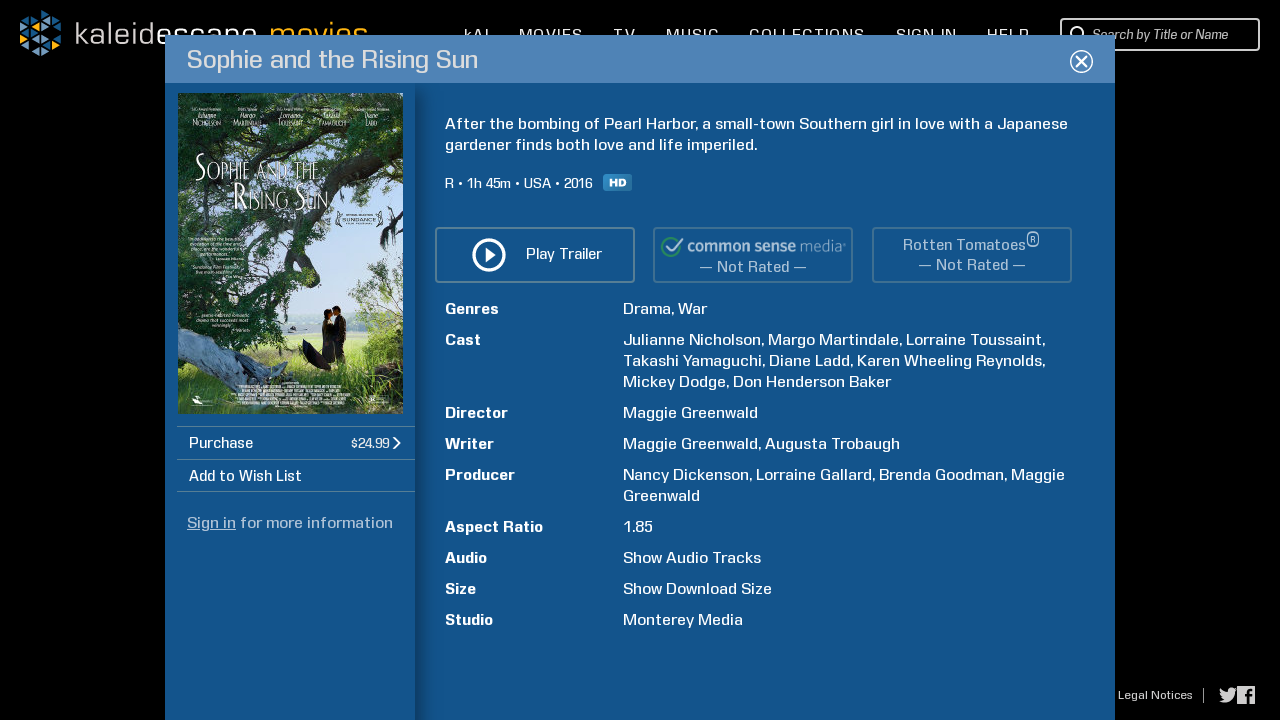

--- FILE ---
content_type: text/html; charset=UTF-8
request_url: https://www.kaleidescape.com/movie-store/movie/sophie-and-the-rising-sun-2016
body_size: 63431
content:
<!DOCTYPE html>
<!--[if IE 6]>    <html lang="en" class="ie ie6">    <![endif]-->
<!--[if IE 7]>    <html lang="en" class="ie ie7">    <![endif]-->
<!--[if IE 8]>    <html lang="en" class="ie ie8">    <![endif]-->
<!--[if IE 9 ]>    <html lang="en" class="ie ie9">    <![endif]-->
<!--[if gte IE 10 ]>    <html lang="en" class="ie ie10">    <![endif]-->
<!--[if !(IE)]><!--><html lang="en" xmlns:og="http://opengraphprotocol.org/schema/" class="non-responsive"><!--<![endif]-->
    <head>
        <meta http-equiv="X-UA-Compatible" content="IE=edge,chrome=1">
        <meta name="format-detection" content="telephone=no">
        <meta name="viewport" content="width=1280">
                    <meta name="apple-itunes-app" content="app-id=1403819101">
            <!-- Start SmartBanner configuration -->
            <meta name="smartbanner:title" content="Kaleidescape">
            <meta name="smartbanner:author" content="Kaleidescape, Inc.">
            <meta name="smartbanner:price" content="FREE">
            <meta name="smartbanner:price-suffix-google" content=" - In Google Play">
            <meta name="smartbanner:icon-google" content="/movie-store/assets/v272241/images/page/kaleidescape-app-logo.png">
            <meta name="smartbanner:button" content="VIEW">
            <meta name="smartbanner:button-url-google" content="https://play.google.com/store/apps/details?id=com.kaleidescape.androidcoreapp">
            <meta name="smartbanner:enabled-platforms" content="android">
            <meta name="smartbanner:custom-design-modifier" content="ios">
            <!-- End SmartBanner configuration -->
                         <title>Sophie and the Rising Sun (2016) | Kaleidescape Movie Store</title>
                <meta property="og:site_name" content="Kaleidescape Movie Store" />
                <meta name="description" content="After the bombing of Pearl Harbor, a small-town Southern girl in love with a Japanese gardener finds both love and life imperiled. Drama, War. Directed by Maggie Greenwald. Starring Julianne Nicholson, Margo Martindale, Lorraine Toussaint, and Takashi Yamaguchi. Purchase and download today in HD." />
                <meta property="og:description" content="After the bombing of Pearl Harbor, a small-town Southern girl in love with a Japanese gardener finds both love and life imperiled. Drama, War. Directed by Maggie Greenwald. Starring Julianne Nicholson, Margo Martindale, Lorraine Toussaint, and Takashi Yamaguchi. Purchase and download today in HD." />
                <meta property="og:title" content="Sophie and the Rising Sun" />
                <meta property="og:type" content="video.movie" />
                <meta property="og:image" content="https://images06.kaleidescape.com/transformed/covers/1134x1624s/379/37916325.jpg" />
                <meta name="twitter:site" content="kaleidescape" />
                <meta name="twitter:card" content="summary" />
                <meta name="robots" content="noarchive" />
                <link rel="canonical" href="https://www.kaleidescape.com/movie-store/movie/sophie-and-the-rising-sun-2016" />
                <link rel="shortcut icon" href="/movie-store/assets/v272241/images/page/favicon.ico" type="image/x-icon" />
        <link rel="stylesheet" href="/movie-store/assets/v272241/store.css" />
        <script id="preloadedAjaxDataScript" type="text/javascript">window.preloadedAjaxData={"\/movie-store\/rest\/movie\/edition\/sophie-and-the-rising-sun-2016":"d4c90241592f","\/movie-store\/rest\/movie\/edition\/id\/d4c90241592f":{"movie_edition_id":"d4c90241592f","uri_name":"sophie-and-the-rising-sun-2016","movie_id":37837103,"packages":[{"package_id":37835733,"title":"Sophie and the Rising Sun","edition_summary":"","price":{"currency_code":"USD","dollars":24,"cents":99,"is_negative":false},"est_base_price":{"currency_code":"USD","dollars":24,"cents":99,"is_negative":false},"rental_price":null,"main_package_offer_type":"EST","has_extras_excluded_from_rental":false,"has_extras":false,"media_quality":"BLURAY_QUALITY","audio_codec_type":"OTHER","total_size_in_bytes":19945486736,"requires_disney_support":false,"requires_kcfb_support":true,"requires_kcf_hda_support":false,"requires_uhd_support":false,"requires_hdr_support":false,"is_disc_to_digital_available":true,"is_rent_to_own_available":false,"is_ultra_violet_ecosystem_supported":false,"is_television":false,"expected_availability_timestamp":null,"is_preorder":false,"is_available_now":true,"availability_prompt":null,"play_items":[{"play_item_id":"2ac4f79","play_item_type_id":"90","name":"Movie","duration_seconds":null,"aspect_ratio":"1.85","include_in_rental":true,"audio_streams":[{"audio_stream_id":"2ac4f7a","play_item_id":"2ac4f79","description":"English (Dolby Digital 5.1)","sort_order":1,"language_code":"eng","audio_stream_type_id":16544085,"include_in_rental":true}],"subpicture_streams":[]}],"incremental_delivery":false,"allows_direct_download":null,"marine_direct_download_country_sets":null,"requires_dv5_support":false}],"trailer_streams":[{"url":"https:\/\/video.internetvideoarchive.net\/video.m3u8?cmd=6&fmt=11&customerid=124668&publishedid=632483&e=1764657675&h=83c32bd7e616e0611b92d761d4c1ca50","mime_type":"application\/x-mpegurl"},{"url":"https:\/\/video.internetvideoarchive.net\/video.mp4?cmd=6&fmt=4&customerid=124668&publishedid=632483&e=1764657675&videokbrate=5000&h=435e237c33f5e41117aa8dc82e17c2f4","mime_type":"video\/mp4"}],"page_metadata":{"site_name":"Kaleidescape Movie Store","long_title":"Sophie and the Rising Sun (2016)","short_title":"Sophie and the Rising Sun","description":"After the bombing of Pearl Harbor, a small-town Southern girl in love with a Japanese gardener finds both love and life imperiled. Drama, War. Directed by Maggie Greenwald. Starring Julianne Nicholson, Margo Martindale, Lorraine Toussaint, and Takashi Yamaguchi. Purchase and download today in HD.","image_uri":"https:\/\/images06.kaleidescape.com\/transformed\/covers\/1134x1624s\/379\/37916325.jpg","object_type":"video.movie","canonical_uri":"https:\/\/www.kaleidescape.com\/movie-store\/movie\/sophie-and-the-rising-sun-2016","noindex":null},"related_movie_editions":[],"est_availability_state":"AVAILABLE","title":"Sophie and the Rising Sun","image_uris":{"small":"https:\/\/images06.kaleidescape.com\/transformed\/covers\/132x189s\/379\/37916325.jpg","small_2x":"https:\/\/images06.kaleidescape.com\/transformed\/covers\/264x378s\/379\/37916325.jpg","medium":"https:\/\/images06.kaleidescape.com\/transformed\/covers\/225x321s\/379\/37916325.jpg","medium_2x":"https:\/\/images06.kaleidescape.com\/transformed\/covers\/450x642s\/379\/37916325.jpg","large":"https:\/\/images06.kaleidescape.com\/transformed\/covers\/567x812s\/379\/37916325.jpg","large_2x":"https:\/\/images06.kaleidescape.com\/transformed\/covers\/1134x1624s\/379\/37916325.jpg"},"edition_summary":"","rotten_tomatoes_movie":null,"rating_system":"MPAA","rating":"R","rating_comment":"some sexuality and nudity","has_extras_excluded_from_rental":false,"csm_entry_id":null,"csm_target_age":null,"running_time":105,"country":"USA","release_year":2016,"synopsis":"After the bombing of Pearl Harbor, a small-town Southern girl in love with a Japanese gardener finds both love and life imperiled.","content_warning":null,"genres":[{"genre_id":105,"name":"Drama","short_name":"drama","is_television":false},{"genre_id":138,"name":"War","short_name":"war","is_television":false}],"production_companies":[],"licensor_uri":"monterey_media","licensor_name":"Monterey Media","persons":[{"person_id":7091637,"family_name":"Dickenson","given_name":"Nancy","role_id":50,"sort_order":0,"match_rank":null},{"person_id":37835739,"family_name":"Gallard","given_name":"Lorraine","role_id":50,"sort_order":1,"match_rank":null},{"person_id":513008,"family_name":"Goodman","given_name":"Brenda","role_id":50,"sort_order":2,"match_rank":null},{"person_id":136969,"family_name":"Greenwald","given_name":"Maggie","role_id":50,"sort_order":3,"match_rank":null},{"person_id":136969,"family_name":"Greenwald","given_name":"Maggie","role_id":51,"sort_order":4,"match_rank":null},{"person_id":750335,"family_name":"Nicholson","given_name":"Julianne","role_id":52,"sort_order":5,"match_rank":null},{"person_id":110315,"family_name":"Martindale","given_name":"Margo","role_id":52,"sort_order":6,"match_rank":null},{"person_id":328717,"family_name":"Toussaint","given_name":"Lorraine","role_id":52,"sort_order":7,"match_rank":null},{"person_id":37835734,"family_name":"Yamaguchi","given_name":"Takashi","role_id":52,"sort_order":8,"match_rank":null},{"person_id":520567,"family_name":"Ladd","given_name":"Diane","role_id":52,"sort_order":9,"match_rank":null},{"person_id":37835737,"family_name":"Wheeling Reynolds","given_name":"Karen","role_id":52,"sort_order":10,"match_rank":null},{"person_id":37835735,"family_name":"Dodge","given_name":"Mickey","role_id":52,"sort_order":11,"match_rank":null},{"person_id":37835736,"family_name":"Henderson Baker","given_name":"Don","role_id":52,"sort_order":12,"match_rank":null},{"person_id":136969,"family_name":"Greenwald","given_name":"Maggie","role_id":54,"sort_order":14,"match_rank":null},{"person_id":37835738,"family_name":"Trobaugh","given_name":"Augusta","role_id":75,"sort_order":13,"match_rank":null}],"super_bundle":null,"super_bundle_uri":null,"super_bundle_collection_name":null,"hard_bundle":null,"hard_bundle_uri":null,"hard_bundle_collection_name":null},"\/movie-store\/rest\/session":{"contact_id":null,"first_name":null,"last_name":null,"email":null,"is_elevated":false,"is_impersonating":false,"is_anonymous":true,"is_marine":false,"is_exhibition":false,"country_code":"US","currency_code":"USD","is_supported_territory":true,"is_disney_supported_territory":true,"is_uv_linked":false,"is_uv_supported":false,"is_dealer_account":null,"enable_trailers":true,"enable_common_sense_media":true,"enable_rotten_tomatoes":true,"enable_mediaobject_updates":true,"enable_movie_rental":true,"enable_referrals":false,"enable_direct_purchase":null,"marine_direct_download_country_sets":null,"flags":[],"headend":"Production","enable_ai_chat":true},"\/movie-store\/rest\/account\/systems":{"systems":[],"pairs":[],"product_categories":[{"category_id":1,"title":"Movie Server","title_plural":"Movie Servers"},{"category_id":2,"title":"Movie Player with Storage","title_plural":"Movie Players with Storage"},{"category_id":3,"title":"Movie Player","title_plural":"Movie Players"},{"category_id":4,"title":"Music Player","title_plural":"Music Players"},{"category_id":5,"title":"Disc Reader","title_plural":"Disc Readers"},{"category_id":6,"title":"Disc Server","title_plural":"Disc Servers"}]},"\/movie-store\/rest\/account\/settings\/filter":null,"\/movie-store\/rest\/account\/notifications":[],"\/movie-store\/rest\/ownership\/movies\/ownershipType":{},"\/movie-store\/rest\/ownership\/packages\/est":{"49896552":{"license_id":38,"package_id":49896552,"type":"EST-TPR","price":{"currency_code":"USD","dollars":9,"cents":99,"is_negative":false},"window_start":1763452800,"window_end":1764748800,"is_streamable":false},"49881075":{"license_id":38,"package_id":49881075,"type":"EST-TPR","price":{"currency_code":"USD","dollars":14,"cents":99,"is_negative":false},"window_start":1763452800,"window_end":1764748800,"is_streamable":false},"49881046":{"license_id":38,"package_id":49881046,"type":"EST-TPR","price":{"currency_code":"USD","dollars":9,"cents":99,"is_negative":false},"window_start":1763452800,"window_end":1764748800,"is_streamable":false},"49881015":{"license_id":38,"package_id":49881015,"type":"EST-TPR","price":{"currency_code":"USD","dollars":14,"cents":99,"is_negative":false},"window_start":1763452800,"window_end":1764748800,"is_streamable":false},"49880977":{"license_id":38,"package_id":49880977,"type":"EST-TPR","price":{"currency_code":"USD","dollars":14,"cents":99,"is_negative":false},"window_start":1763452800,"window_end":1764748800,"is_streamable":false},"49880947":{"license_id":38,"package_id":49880947,"type":"EST-TPR","price":{"currency_code":"USD","dollars":14,"cents":99,"is_negative":false},"window_start":1763452800,"window_end":1764748800,"is_streamable":false},"49880843":{"license_id":38,"package_id":49880843,"type":"EST-TPR","price":{"currency_code":"USD","dollars":9,"cents":99,"is_negative":false},"window_start":1763452800,"window_end":1764748800,"is_streamable":false},"49838706":{"license_id":38,"package_id":49838706,"type":"EST-TPR","price":{"currency_code":"USD","dollars":14,"cents":99,"is_negative":false},"window_start":1763452800,"window_end":1764748800,"is_streamable":false},"49827872":{"license_id":38,"package_id":49827872,"type":"EST-TPR","price":{"currency_code":"USD","dollars":9,"cents":99,"is_negative":false},"window_start":1763452800,"window_end":1764748800,"is_streamable":false},"49813234":{"license_id":38,"package_id":49813234,"type":"EST-TPR","price":{"currency_code":"USD","dollars":9,"cents":99,"is_negative":false},"window_start":1763452800,"window_end":1764748800,"is_streamable":false},"49784596":{"license_id":8,"package_id":49784596,"type":"EST-TPR","price":{"currency_code":"USD","dollars":19,"cents":99,"is_negative":false},"window_start":1762848000,"window_end":1764662400,"is_streamable":false},"49784595":{"license_id":8,"package_id":49784595,"type":"EST-TPR","price":{"currency_code":"USD","dollars":19,"cents":99,"is_negative":false},"window_start":1762848000,"window_end":1764662400,"is_streamable":false},"49784592":{"license_id":8,"package_id":49784592,"type":"EST-TPR","price":{"currency_code":"USD","dollars":19,"cents":99,"is_negative":false},"window_start":1762848000,"window_end":1764662400,"is_streamable":false},"49784591":{"license_id":8,"package_id":49784591,"type":"EST-TPR","price":{"currency_code":"USD","dollars":19,"cents":99,"is_negative":false},"window_start":1762848000,"window_end":1764662400,"is_streamable":false},"49745773":{"license_id":38,"package_id":49745773,"type":"EST-TPR","price":{"currency_code":"USD","dollars":9,"cents":99,"is_negative":false},"window_start":1763452800,"window_end":1764748800,"is_streamable":false},"49735304":{"license_id":2,"package_id":49735304,"type":"EST-TPR","price":{"currency_code":"USD","dollars":9,"cents":99,"is_negative":false},"window_start":1762243200,"window_end":1764662400,"is_streamable":false},"49730870":{"license_id":83,"package_id":49730870,"type":"EST-TPR","price":{"currency_code":"USD","dollars":19,"cents":99,"is_negative":false},"window_start":1763366400,"window_end":1764748800,"is_streamable":false},"49699322":{"license_id":83,"package_id":49699322,"type":"EST-TPR","price":{"currency_code":"USD","dollars":19,"cents":99,"is_negative":false},"window_start":1763366400,"window_end":1764748800,"is_streamable":false},"49689434":{"license_id":12,"package_id":49689434,"type":"EST-TPR","price":{"currency_code":"USD","dollars":14,"cents":99,"is_negative":false},"window_start":1763452800,"window_end":1764748800,"is_streamable":false},"49689365":{"license_id":12,"package_id":49689365,"type":"EST-TPR","price":{"currency_code":"USD","dollars":14,"cents":99,"is_negative":false},"window_start":1763452800,"window_end":1764748800,"is_streamable":false},"49689363":{"license_id":12,"package_id":49689363,"type":"EST-TPR","price":{"currency_code":"USD","dollars":14,"cents":99,"is_negative":false},"window_start":1763452800,"window_end":1764748800,"is_streamable":false},"49689362":{"license_id":12,"package_id":49689362,"type":"EST-TPR","price":{"currency_code":"USD","dollars":14,"cents":99,"is_negative":false},"window_start":1763452800,"window_end":1764748800,"is_streamable":false},"49604816":{"license_id":26,"package_id":49604816,"type":"EST-TPR","price":{"currency_code":"USD","dollars":14,"cents":99,"is_negative":false},"window_start":1762243200,"window_end":1764748800,"is_streamable":false},"49604777":{"license_id":26,"package_id":49604777,"type":"EST-TPR","price":{"currency_code":"USD","dollars":14,"cents":99,"is_negative":false},"window_start":1762243200,"window_end":1764748800,"is_streamable":false},"49604738":{"license_id":26,"package_id":49604738,"type":"EST-TPR","price":{"currency_code":"USD","dollars":14,"cents":99,"is_negative":false},"window_start":1762243200,"window_end":1764748800,"is_streamable":false},"49574048":{"license_id":12,"package_id":49574048,"type":"EST-TPR","price":{"currency_code":"USD","dollars":14,"cents":99,"is_negative":false},"window_start":1762848000,"window_end":1764144000,"is_streamable":false},"49574016":{"license_id":12,"package_id":49574016,"type":"EST-TPR","price":{"currency_code":"USD","dollars":14,"cents":99,"is_negative":false},"window_start":1762848000,"window_end":1764144000,"is_streamable":false},"49573985":{"license_id":12,"package_id":49573985,"type":"EST-TPR","price":{"currency_code":"USD","dollars":14,"cents":99,"is_negative":false},"window_start":1762848000,"window_end":1764144000,"is_streamable":false},"49573947":{"license_id":12,"package_id":49573947,"type":"EST-TPR","price":{"currency_code":"USD","dollars":14,"cents":99,"is_negative":false},"window_start":1762848000,"window_end":1764144000,"is_streamable":false},"49573881":{"license_id":12,"package_id":49573881,"type":"EST-TPR","price":{"currency_code":"USD","dollars":14,"cents":99,"is_negative":false},"window_start":1762848000,"window_end":1764144000,"is_streamable":false},"49573849":{"license_id":12,"package_id":49573849,"type":"EST-TPR","price":{"currency_code":"USD","dollars":14,"cents":99,"is_negative":false},"window_start":1762848000,"window_end":1764144000,"is_streamable":false},"49571023":{"license_id":12,"package_id":49571023,"type":"EST-TPR","price":{"currency_code":"USD","dollars":14,"cents":99,"is_negative":false},"window_start":1763452800,"window_end":1764748800,"is_streamable":false},"49570985":{"license_id":12,"package_id":49570985,"type":"EST-TPR","price":{"currency_code":"USD","dollars":14,"cents":99,"is_negative":false},"window_start":1763452800,"window_end":1764748800,"is_streamable":false},"49570923":{"license_id":12,"package_id":49570923,"type":"EST-TPR","price":{"currency_code":"USD","dollars":14,"cents":99,"is_negative":false},"window_start":1763452800,"window_end":1764748800,"is_streamable":false},"49570805":{"license_id":12,"package_id":49570805,"type":"EST-TPR","price":{"currency_code":"USD","dollars":14,"cents":99,"is_negative":false},"window_start":1763452800,"window_end":1764748800,"is_streamable":false},"49538282":{"license_id":38,"package_id":49538282,"type":"EST-TPR","price":{"currency_code":"USD","dollars":9,"cents":99,"is_negative":false},"window_start":1763452800,"window_end":1764748800,"is_streamable":false},"49538256":{"license_id":38,"package_id":49538256,"type":"EST-TPR","price":{"currency_code":"USD","dollars":9,"cents":99,"is_negative":false},"window_start":1763452800,"window_end":1764748800,"is_streamable":false},"49538229":{"license_id":38,"package_id":49538229,"type":"EST-TPR","price":{"currency_code":"USD","dollars":9,"cents":99,"is_negative":false},"window_start":1763452800,"window_end":1764748800,"is_streamable":false},"49501881":{"license_id":38,"package_id":49501881,"type":"EST-TPR","price":{"currency_code":"USD","dollars":14,"cents":99,"is_negative":false},"window_start":1763452800,"window_end":1764748800,"is_streamable":false},"49501845":{"license_id":38,"package_id":49501845,"type":"EST-TPR","price":{"currency_code":"USD","dollars":14,"cents":99,"is_negative":false},"window_start":1763452800,"window_end":1764748800,"is_streamable":false},"49501809":{"license_id":38,"package_id":49501809,"type":"EST-TPR","price":{"currency_code":"USD","dollars":14,"cents":99,"is_negative":false},"window_start":1763452800,"window_end":1764748800,"is_streamable":false},"49472971":{"license_id":12,"package_id":49472971,"type":"EST-TPR","price":{"currency_code":"USD","dollars":14,"cents":99,"is_negative":false},"window_start":1763452800,"window_end":1764748800,"is_streamable":false},"49472970":{"license_id":12,"package_id":49472970,"type":"EST-TPR","price":{"currency_code":"USD","dollars":14,"cents":99,"is_negative":false},"window_start":1763452800,"window_end":1764748800,"is_streamable":false},"49472969":{"license_id":12,"package_id":49472969,"type":"EST-TPR","price":{"currency_code":"USD","dollars":14,"cents":99,"is_negative":false},"window_start":1763452800,"window_end":1764748800,"is_streamable":false},"49472968":{"license_id":12,"package_id":49472968,"type":"EST-TPR","price":{"currency_code":"USD","dollars":14,"cents":99,"is_negative":false},"window_start":1763452800,"window_end":1764748800,"is_streamable":false},"49463264":{"license_id":12,"package_id":49463264,"type":"EST-TPR","price":{"currency_code":"USD","dollars":14,"cents":99,"is_negative":false},"window_start":1763452800,"window_end":1764748800,"is_streamable":false},"49463237":{"license_id":12,"package_id":49463237,"type":"EST-TPR","price":{"currency_code":"USD","dollars":14,"cents":99,"is_negative":false},"window_start":1763452800,"window_end":1764748800,"is_streamable":false},"49463199":{"license_id":12,"package_id":49463199,"type":"EST-TPR","price":{"currency_code":"USD","dollars":14,"cents":99,"is_negative":false},"window_start":1763452800,"window_end":1764748800,"is_streamable":false},"49373264":{"license_id":12,"package_id":49373264,"type":"EST-TPR","price":{"currency_code":"USD","dollars":14,"cents":99,"is_negative":false},"window_start":1763452800,"window_end":1764748800,"is_streamable":false},"49373263":{"license_id":12,"package_id":49373263,"type":"EST-TPR","price":{"currency_code":"USD","dollars":14,"cents":99,"is_negative":false},"window_start":1763452800,"window_end":1764748800,"is_streamable":false},"49373262":{"license_id":12,"package_id":49373262,"type":"EST-TPR","price":{"currency_code":"USD","dollars":14,"cents":99,"is_negative":false},"window_start":1763452800,"window_end":1764748800,"is_streamable":false},"49373261":{"license_id":12,"package_id":49373261,"type":"EST-TPR","price":{"currency_code":"USD","dollars":14,"cents":99,"is_negative":false},"window_start":1763452800,"window_end":1764748800,"is_streamable":false},"49348559":{"license_id":38,"package_id":49348559,"type":"EST-TPR","price":{"currency_code":"USD","dollars":14,"cents":99,"is_negative":false},"window_start":1763452800,"window_end":1764748800,"is_streamable":false},"49348524":{"license_id":38,"package_id":49348524,"type":"EST-TPR","price":{"currency_code":"USD","dollars":14,"cents":99,"is_negative":false},"window_start":1763452800,"window_end":1764748800,"is_streamable":false},"49348490":{"license_id":38,"package_id":49348490,"type":"EST-TPR","price":{"currency_code":"USD","dollars":14,"cents":99,"is_negative":false},"window_start":1763452800,"window_end":1764748800,"is_streamable":false},"49319091":{"license_id":12,"package_id":49319091,"type":"EST-TPR","price":{"currency_code":"USD","dollars":14,"cents":99,"is_negative":false},"window_start":1763452800,"window_end":1764748800,"is_streamable":false},"49319090":{"license_id":12,"package_id":49319090,"type":"EST-TPR","price":{"currency_code":"USD","dollars":14,"cents":99,"is_negative":false},"window_start":1763452800,"window_end":1764748800,"is_streamable":false},"49319089":{"license_id":12,"package_id":49319089,"type":"EST-TPR","price":{"currency_code":"USD","dollars":14,"cents":99,"is_negative":false},"window_start":1763452800,"window_end":1764748800,"is_streamable":false},"49319088":{"license_id":12,"package_id":49319088,"type":"EST-TPR","price":{"currency_code":"USD","dollars":14,"cents":99,"is_negative":false},"window_start":1763452800,"window_end":1764748800,"is_streamable":false},"49205326":{"license_id":2,"package_id":49205326,"type":"EST-TPR","price":{"currency_code":"USD","dollars":9,"cents":99,"is_negative":false},"window_start":1762243200,"window_end":1764662400,"is_streamable":false},"49199364":{"license_id":26,"package_id":49199364,"type":"EST-TPR","price":{"currency_code":"USD","dollars":14,"cents":99,"is_negative":false},"window_start":1763452800,"window_end":1764748800,"is_streamable":false},"49199279":{"license_id":26,"package_id":49199279,"type":"EST-TPR","price":{"currency_code":"USD","dollars":14,"cents":99,"is_negative":false},"window_start":1763452800,"window_end":1764748800,"is_streamable":false},"49199251":{"license_id":26,"package_id":49199251,"type":"EST-TPR","price":{"currency_code":"USD","dollars":14,"cents":99,"is_negative":false},"window_start":1763452800,"window_end":1764748800,"is_streamable":false},"49199221":{"license_id":26,"package_id":49199221,"type":"EST-TPR","price":{"currency_code":"USD","dollars":14,"cents":99,"is_negative":false},"window_start":1763452800,"window_end":1764748800,"is_streamable":false},"49073442":{"license_id":8,"package_id":49073442,"type":"EST-TPR","price":{"currency_code":"USD","dollars":9,"cents":99,"is_negative":false},"window_start":1763452800,"window_end":1764662400,"is_streamable":false},"49016802":{"license_id":83,"package_id":49016802,"type":"EST-TPR","price":{"currency_code":"USD","dollars":14,"cents":99,"is_negative":false},"window_start":1763366400,"window_end":1764748800,"is_streamable":false},"48913172":{"license_id":38,"package_id":48913172,"type":"EST-TPR","price":{"currency_code":"USD","dollars":14,"cents":99,"is_negative":false},"window_start":1763452800,"window_end":1764748800,"is_streamable":false},"48913117":{"license_id":38,"package_id":48913117,"type":"EST-TPR","price":{"currency_code":"USD","dollars":14,"cents":99,"is_negative":false},"window_start":1763452800,"window_end":1764748800,"is_streamable":false},"48893752":{"license_id":12,"package_id":48893752,"type":"EST-TPR","price":{"currency_code":"USD","dollars":14,"cents":99,"is_negative":false},"window_start":1763452800,"window_end":1764748800,"is_streamable":false},"48893751":{"license_id":12,"package_id":48893751,"type":"EST-TPR","price":{"currency_code":"USD","dollars":14,"cents":99,"is_negative":false},"window_start":1763452800,"window_end":1764748800,"is_streamable":false},"48893747":{"license_id":12,"package_id":48893747,"type":"EST-TPR","price":{"currency_code":"USD","dollars":14,"cents":99,"is_negative":false},"window_start":1763452800,"window_end":1764748800,"is_streamable":false},"48893745":{"license_id":12,"package_id":48893745,"type":"EST-TPR","price":{"currency_code":"USD","dollars":14,"cents":99,"is_negative":false},"window_start":1763452800,"window_end":1764748800,"is_streamable":false},"48887919":{"license_id":12,"package_id":48887919,"type":"EST-TPR","price":{"currency_code":"USD","dollars":14,"cents":99,"is_negative":false},"window_start":1762243200,"window_end":1764748800,"is_streamable":false},"48887884":{"license_id":12,"package_id":48887884,"type":"EST-TPR","price":{"currency_code":"USD","dollars":14,"cents":99,"is_negative":false},"window_start":1762243200,"window_end":1764748800,"is_streamable":false},"48887849":{"license_id":12,"package_id":48887849,"type":"EST-TPR","price":{"currency_code":"USD","dollars":14,"cents":99,"is_negative":false},"window_start":1762243200,"window_end":1764748800,"is_streamable":false},"48853208":{"license_id":38,"package_id":48853208,"type":"EST-TPR","price":{"currency_code":"USD","dollars":14,"cents":99,"is_negative":false},"window_start":1763366400,"window_end":1764748800,"is_streamable":false},"48794929":{"license_id":38,"package_id":48794929,"type":"EST-TPR","price":{"currency_code":"USD","dollars":14,"cents":99,"is_negative":false},"window_start":1763452800,"window_end":1764748800,"is_streamable":false},"48794928":{"license_id":38,"package_id":48794928,"type":"EST-TPR","price":{"currency_code":"USD","dollars":14,"cents":99,"is_negative":false},"window_start":1763452800,"window_end":1764748800,"is_streamable":false},"48794924":{"license_id":38,"package_id":48794924,"type":"EST-TPR","price":{"currency_code":"USD","dollars":14,"cents":99,"is_negative":false},"window_start":1763452800,"window_end":1764748800,"is_streamable":false},"48794923":{"license_id":38,"package_id":48794923,"type":"EST-TPR","price":{"currency_code":"USD","dollars":14,"cents":99,"is_negative":false},"window_start":1763452800,"window_end":1764748800,"is_streamable":false},"48783922":{"license_id":12,"package_id":48783922,"type":"EST-TPR","price":{"currency_code":"USD","dollars":14,"cents":99,"is_negative":false},"window_start":1763452800,"window_end":1764748800,"is_streamable":false},"48783921":{"license_id":12,"package_id":48783921,"type":"EST-TPR","price":{"currency_code":"USD","dollars":14,"cents":99,"is_negative":false},"window_start":1763452800,"window_end":1764748800,"is_streamable":false},"48783920":{"license_id":12,"package_id":48783920,"type":"EST-TPR","price":{"currency_code":"USD","dollars":14,"cents":99,"is_negative":false},"window_start":1763452800,"window_end":1764748800,"is_streamable":false},"48783919":{"license_id":12,"package_id":48783919,"type":"EST-TPR","price":{"currency_code":"USD","dollars":14,"cents":99,"is_negative":false},"window_start":1763452800,"window_end":1764748800,"is_streamable":false},"48761539":{"license_id":38,"package_id":48761539,"type":"EST-TPR","price":{"currency_code":"USD","dollars":14,"cents":99,"is_negative":false},"window_start":1763366400,"window_end":1764748800,"is_streamable":false},"48760099":{"license_id":83,"package_id":48760099,"type":"EST-TPR","price":{"currency_code":"USD","dollars":14,"cents":99,"is_negative":false},"window_start":1763366400,"window_end":1764748800,"is_streamable":false},"48721397":{"license_id":38,"package_id":48721397,"type":"EST-TPR","price":{"currency_code":"USD","dollars":14,"cents":99,"is_negative":false},"window_start":1763366400,"window_end":1764748800,"is_streamable":false},"48721363":{"license_id":38,"package_id":48721363,"type":"EST-TPR","price":{"currency_code":"USD","dollars":14,"cents":99,"is_negative":false},"window_start":1763366400,"window_end":1764748800,"is_streamable":false},"48721162":{"license_id":38,"package_id":48721162,"type":"EST-TPR","price":{"currency_code":"USD","dollars":14,"cents":99,"is_negative":false},"window_start":1763366400,"window_end":1764748800,"is_streamable":false},"48703252":{"license_id":38,"package_id":48703252,"type":"EST-TPR","price":{"currency_code":"USD","dollars":14,"cents":99,"is_negative":false},"window_start":1763452800,"window_end":1764748800,"is_streamable":false},"48682670":{"license_id":38,"package_id":48682670,"type":"EST-TPR","price":{"currency_code":"USD","dollars":14,"cents":99,"is_negative":false},"window_start":1763452800,"window_end":1764748800,"is_streamable":false},"48682644":{"license_id":38,"package_id":48682644,"type":"EST-TPR","price":{"currency_code":"USD","dollars":14,"cents":99,"is_negative":false},"window_start":1763452800,"window_end":1764748800,"is_streamable":false},"48682618":{"license_id":38,"package_id":48682618,"type":"EST-TPR","price":{"currency_code":"USD","dollars":14,"cents":99,"is_negative":false},"window_start":1763452800,"window_end":1764748800,"is_streamable":false},"48682584":{"license_id":38,"package_id":48682584,"type":"EST-TPR","price":{"currency_code":"USD","dollars":14,"cents":99,"is_negative":false},"window_start":1763452800,"window_end":1764748800,"is_streamable":false},"48668053":{"license_id":26,"package_id":48668053,"type":"EST-TPR","price":{"currency_code":"USD","dollars":14,"cents":99,"is_negative":false},"window_start":1763452800,"window_end":1764748800,"is_streamable":false},"48668051":{"license_id":26,"package_id":48668051,"type":"EST-TPR","price":{"currency_code":"USD","dollars":14,"cents":99,"is_negative":false},"window_start":1763452800,"window_end":1764748800,"is_streamable":false},"48668049":{"license_id":26,"package_id":48668049,"type":"EST-TPR","price":{"currency_code":"USD","dollars":14,"cents":99,"is_negative":false},"window_start":1763452800,"window_end":1764748800,"is_streamable":false},"48668048":{"license_id":26,"package_id":48668048,"type":"EST-TPR","price":{"currency_code":"USD","dollars":14,"cents":99,"is_negative":false},"window_start":1763452800,"window_end":1764748800,"is_streamable":false},"48640828":{"license_id":38,"package_id":48640828,"type":"EST-TPR","price":{"currency_code":"USD","dollars":14,"cents":99,"is_negative":false},"window_start":1763452800,"window_end":1764748800,"is_streamable":false},"48640767":{"license_id":38,"package_id":48640767,"type":"EST-TPR","price":{"currency_code":"USD","dollars":14,"cents":99,"is_negative":false},"window_start":1763452800,"window_end":1764748800,"is_streamable":false},"48640700":{"license_id":38,"package_id":48640700,"type":"EST-TPR","price":{"currency_code":"USD","dollars":14,"cents":99,"is_negative":false},"window_start":1763452800,"window_end":1764748800,"is_streamable":false},"48635988":{"license_id":110,"package_id":48635988,"type":"EST-TPR","price":{"currency_code":"USD","dollars":14,"cents":99,"is_negative":false},"window_start":1763452800,"window_end":1764662400,"is_streamable":false},"48632338":{"license_id":110,"package_id":48632338,"type":"EST-TPR","price":{"currency_code":"USD","dollars":14,"cents":99,"is_negative":false},"window_start":1763452800,"window_end":1764662400,"is_streamable":false},"48632311":{"license_id":110,"package_id":48632311,"type":"EST-TPR","price":{"currency_code":"USD","dollars":14,"cents":99,"is_negative":false},"window_start":1763452800,"window_end":1764662400,"is_streamable":false},"48618564":{"license_id":12,"package_id":48618564,"type":"EST-TPR","price":{"currency_code":"USD","dollars":14,"cents":99,"is_negative":false},"window_start":1763452800,"window_end":1764748800,"is_streamable":false},"48618563":{"license_id":12,"package_id":48618563,"type":"EST-TPR","price":{"currency_code":"USD","dollars":14,"cents":99,"is_negative":false},"window_start":1763452800,"window_end":1764748800,"is_streamable":false},"48618562":{"license_id":12,"package_id":48618562,"type":"EST-TPR","price":{"currency_code":"USD","dollars":14,"cents":99,"is_negative":false},"window_start":1763452800,"window_end":1764748800,"is_streamable":false},"48618561":{"license_id":12,"package_id":48618561,"type":"EST-TPR","price":{"currency_code":"USD","dollars":14,"cents":99,"is_negative":false},"window_start":1763452800,"window_end":1764748800,"is_streamable":false},"48608363":{"license_id":8,"package_id":48608363,"type":"EST-TPR","price":{"currency_code":"USD","dollars":9,"cents":99,"is_negative":false},"window_start":1763452800,"window_end":1764662400,"is_streamable":false},"48594419":{"license_id":38,"package_id":48594419,"type":"EST-TPR","price":{"currency_code":"USD","dollars":14,"cents":99,"is_negative":false},"window_start":1763452800,"window_end":1764748800,"is_streamable":false},"48594418":{"license_id":38,"package_id":48594418,"type":"EST-TPR","price":{"currency_code":"USD","dollars":14,"cents":99,"is_negative":false},"window_start":1763452800,"window_end":1764748800,"is_streamable":false},"48031434":{"license_id":38,"package_id":48031434,"type":"EST-TPR","price":{"currency_code":"USD","dollars":9,"cents":99,"is_negative":false},"window_start":1763452800,"window_end":1764748800,"is_streamable":false},"47564069":{"license_id":38,"package_id":47564069,"type":"EST-TPR","price":{"currency_code":"USD","dollars":9,"cents":99,"is_negative":false},"window_start":1763452800,"window_end":1764748800,"is_streamable":false},"47564067":{"license_id":38,"package_id":47564067,"type":"EST-TPR","price":{"currency_code":"USD","dollars":9,"cents":99,"is_negative":false},"window_start":1763452800,"window_end":1764748800,"is_streamable":false},"47561189":{"license_id":12,"package_id":47561189,"type":"EST-TPR","price":{"currency_code":"USD","dollars":14,"cents":99,"is_negative":false},"window_start":1763452800,"window_end":1764748800,"is_streamable":false},"47561188":{"license_id":12,"package_id":47561188,"type":"EST-TPR","price":{"currency_code":"USD","dollars":14,"cents":99,"is_negative":false},"window_start":1763452800,"window_end":1764748800,"is_streamable":false},"47561172":{"license_id":12,"package_id":47561172,"type":"EST-TPR","price":{"currency_code":"USD","dollars":14,"cents":99,"is_negative":false},"window_start":1763452800,"window_end":1764748800,"is_streamable":false},"47561145":{"license_id":12,"package_id":47561145,"type":"EST-TPR","price":{"currency_code":"USD","dollars":14,"cents":99,"is_negative":false},"window_start":1763452800,"window_end":1764748800,"is_streamable":false},"47551568":{"license_id":38,"package_id":47551568,"type":"EST-TPR","price":{"currency_code":"USD","dollars":14,"cents":99,"is_negative":false},"window_start":1763452800,"window_end":1764748800,"is_streamable":false},"47551567":{"license_id":38,"package_id":47551567,"type":"EST-TPR","price":{"currency_code":"USD","dollars":14,"cents":99,"is_negative":false},"window_start":1763452800,"window_end":1764748800,"is_streamable":false},"47551566":{"license_id":38,"package_id":47551566,"type":"EST-TPR","price":{"currency_code":"USD","dollars":14,"cents":99,"is_negative":false},"window_start":1763452800,"window_end":1764748800,"is_streamable":false},"47551561":{"license_id":38,"package_id":47551561,"type":"EST-TPR","price":{"currency_code":"USD","dollars":14,"cents":99,"is_negative":false},"window_start":1763452800,"window_end":1764748800,"is_streamable":false},"47532770":{"license_id":38,"package_id":47532770,"type":"EST-TPR","price":{"currency_code":"USD","dollars":14,"cents":99,"is_negative":false},"window_start":1763452800,"window_end":1764748800,"is_streamable":false},"47532709":{"license_id":38,"package_id":47532709,"type":"EST-TPR","price":{"currency_code":"USD","dollars":14,"cents":99,"is_negative":false},"window_start":1763452800,"window_end":1764748800,"is_streamable":false},"47532651":{"license_id":38,"package_id":47532651,"type":"EST-TPR","price":{"currency_code":"USD","dollars":14,"cents":99,"is_negative":false},"window_start":1763452800,"window_end":1764748800,"is_streamable":false},"47532578":{"license_id":38,"package_id":47532578,"type":"EST-TPR","price":{"currency_code":"USD","dollars":14,"cents":99,"is_negative":false},"window_start":1763452800,"window_end":1764748800,"is_streamable":false},"46280525":{"license_id":26,"package_id":46280525,"type":"EST-TPR","price":{"currency_code":"USD","dollars":14,"cents":99,"is_negative":false},"window_start":1763452800,"window_end":1764748800,"is_streamable":false},"46280450":{"license_id":26,"package_id":46280450,"type":"EST-TPR","price":{"currency_code":"USD","dollars":14,"cents":99,"is_negative":false},"window_start":1763452800,"window_end":1764748800,"is_streamable":false},"46280420":{"license_id":26,"package_id":46280420,"type":"EST-TPR","price":{"currency_code":"USD","dollars":14,"cents":99,"is_negative":false},"window_start":1763452800,"window_end":1764748800,"is_streamable":false},"46280386":{"license_id":26,"package_id":46280386,"type":"EST-TPR","price":{"currency_code":"USD","dollars":14,"cents":99,"is_negative":false},"window_start":1763452800,"window_end":1764748800,"is_streamable":false},"46260198":{"license_id":38,"package_id":46260198,"type":"EST-TPR","price":{"currency_code":"USD","dollars":14,"cents":99,"is_negative":false},"window_start":1763452800,"window_end":1764144000,"is_streamable":false},"46253491":{"license_id":38,"package_id":46253491,"type":"EST-TPR","price":{"currency_code":"USD","dollars":14,"cents":99,"is_negative":false},"window_start":1763452800,"window_end":1764748800,"is_streamable":false},"46253487":{"license_id":38,"package_id":46253487,"type":"EST-TPR","price":{"currency_code":"USD","dollars":14,"cents":99,"is_negative":false},"window_start":1763452800,"window_end":1764748800,"is_streamable":false},"46253486":{"license_id":38,"package_id":46253486,"type":"EST-TPR","price":{"currency_code":"USD","dollars":14,"cents":99,"is_negative":false},"window_start":1763452800,"window_end":1764748800,"is_streamable":false},"46253483":{"license_id":38,"package_id":46253483,"type":"EST-TPR","price":{"currency_code":"USD","dollars":14,"cents":99,"is_negative":false},"window_start":1763452800,"window_end":1764748800,"is_streamable":false},"46246650":{"license_id":38,"package_id":46246650,"type":"EST-TPR","price":{"currency_code":"USD","dollars":9,"cents":99,"is_negative":false},"window_start":1763452800,"window_end":1764748800,"is_streamable":false},"46246580":{"license_id":38,"package_id":46246580,"type":"EST-TPR","price":{"currency_code":"USD","dollars":9,"cents":99,"is_negative":false},"window_start":1763452800,"window_end":1764748800,"is_streamable":false},"46206205":{"license_id":38,"package_id":46206205,"type":"EST-TPR","price":{"currency_code":"USD","dollars":14,"cents":99,"is_negative":false},"window_start":1763452800,"window_end":1764144000,"is_streamable":false},"46206175":{"license_id":38,"package_id":46206175,"type":"EST-TPR","price":{"currency_code":"USD","dollars":14,"cents":99,"is_negative":false},"window_start":1763452800,"window_end":1764144000,"is_streamable":false},"46206145":{"license_id":38,"package_id":46206145,"type":"EST-TPR","price":{"currency_code":"USD","dollars":14,"cents":99,"is_negative":false},"window_start":1763452800,"window_end":1764144000,"is_streamable":false},"46205898":{"license_id":38,"package_id":46205898,"type":"EST-TPR","price":{"currency_code":"USD","dollars":14,"cents":99,"is_negative":false},"window_start":1763452800,"window_end":1764144000,"is_streamable":false},"46186325":{"license_id":38,"package_id":46186325,"type":"EST-TPR","price":{"currency_code":"USD","dollars":9,"cents":99,"is_negative":false},"window_start":1763452800,"window_end":1764748800,"is_streamable":false},"46186260":{"license_id":38,"package_id":46186260,"type":"EST-TPR","price":{"currency_code":"USD","dollars":9,"cents":99,"is_negative":false},"window_start":1763452800,"window_end":1764748800,"is_streamable":false},"46185958":{"license_id":12,"package_id":46185958,"type":"EST-TPR","price":{"currency_code":"USD","dollars":14,"cents":99,"is_negative":false},"window_start":1762243200,"window_end":1764748800,"is_streamable":false},"46185934":{"license_id":12,"package_id":46185934,"type":"EST-TPR","price":{"currency_code":"USD","dollars":14,"cents":99,"is_negative":false},"window_start":1762243200,"window_end":1764748800,"is_streamable":false},"46185909":{"license_id":12,"package_id":46185909,"type":"EST-TPR","price":{"currency_code":"USD","dollars":14,"cents":99,"is_negative":false},"window_start":1762243200,"window_end":1764748800,"is_streamable":false},"46176126":{"license_id":38,"package_id":46176126,"type":"EST-TPR","price":{"currency_code":"USD","dollars":14,"cents":99,"is_negative":false},"window_start":1763452800,"window_end":1764748800,"is_streamable":false},"46176094":{"license_id":38,"package_id":46176094,"type":"EST-TPR","price":{"currency_code":"USD","dollars":14,"cents":99,"is_negative":false},"window_start":1763452800,"window_end":1764748800,"is_streamable":false},"46176023":{"license_id":38,"package_id":46176023,"type":"EST-TPR","price":{"currency_code":"USD","dollars":14,"cents":99,"is_negative":false},"window_start":1763452800,"window_end":1764748800,"is_streamable":false},"46149277":{"license_id":10,"package_id":46149277,"type":"EST-TPR","price":{"currency_code":"USD","dollars":14,"cents":99,"is_negative":false},"window_start":1763107200,"window_end":1765353600,"is_streamable":false},"46149276":{"license_id":10,"package_id":46149276,"type":"EST-TPR","price":{"currency_code":"USD","dollars":14,"cents":99,"is_negative":false},"window_start":1763107200,"window_end":1765353600,"is_streamable":false},"46149275":{"license_id":10,"package_id":46149275,"type":"EST-TPR","price":{"currency_code":"USD","dollars":14,"cents":99,"is_negative":false},"window_start":1763107200,"window_end":1765353600,"is_streamable":false},"46149274":{"license_id":10,"package_id":46149274,"type":"EST-TPR","price":{"currency_code":"USD","dollars":14,"cents":99,"is_negative":false},"window_start":1763107200,"window_end":1765353600,"is_streamable":false},"46140710":{"license_id":38,"package_id":46140710,"type":"EST-TPR","price":{"currency_code":"USD","dollars":14,"cents":99,"is_negative":false},"window_start":1763452800,"window_end":1764748800,"is_streamable":false},"46140688":{"license_id":38,"package_id":46140688,"type":"EST-TPR","price":{"currency_code":"USD","dollars":14,"cents":99,"is_negative":false},"window_start":1763452800,"window_end":1764748800,"is_streamable":false},"46140666":{"license_id":38,"package_id":46140666,"type":"EST-TPR","price":{"currency_code":"USD","dollars":14,"cents":99,"is_negative":false},"window_start":1763452800,"window_end":1764748800,"is_streamable":false},"46133390":{"license_id":38,"package_id":46133390,"type":"EST-TPR","price":{"currency_code":"USD","dollars":14,"cents":99,"is_negative":false},"window_start":1763452800,"window_end":1764748800,"is_streamable":false},"46133389":{"license_id":38,"package_id":46133389,"type":"EST-TPR","price":{"currency_code":"USD","dollars":14,"cents":99,"is_negative":false},"window_start":1763452800,"window_end":1764748800,"is_streamable":false},"46133388":{"license_id":38,"package_id":46133388,"type":"EST-TPR","price":{"currency_code":"USD","dollars":14,"cents":99,"is_negative":false},"window_start":1763452800,"window_end":1764748800,"is_streamable":false},"46133387":{"license_id":38,"package_id":46133387,"type":"EST-TPR","price":{"currency_code":"USD","dollars":14,"cents":99,"is_negative":false},"window_start":1763452800,"window_end":1764748800,"is_streamable":false},"46107758":{"license_id":110,"package_id":46107758,"type":"EST-TPR","price":{"currency_code":"USD","dollars":14,"cents":99,"is_negative":false},"window_start":1762848000,"window_end":1764057600,"is_streamable":false},"46076857":{"license_id":110,"package_id":46076857,"type":"EST-TPR","price":{"currency_code":"USD","dollars":14,"cents":99,"is_negative":false},"window_start":1762848000,"window_end":1764057600,"is_streamable":false},"46065015":{"license_id":38,"package_id":46065015,"type":"EST-TPR","price":{"currency_code":"USD","dollars":14,"cents":99,"is_negative":false},"window_start":1763452800,"window_end":1764748800,"is_streamable":false},"46065014":{"license_id":38,"package_id":46065014,"type":"EST-TPR","price":{"currency_code":"USD","dollars":14,"cents":99,"is_negative":false},"window_start":1763452800,"window_end":1764748800,"is_streamable":false},"46065013":{"license_id":38,"package_id":46065013,"type":"EST-TPR","price":{"currency_code":"USD","dollars":14,"cents":99,"is_negative":false},"window_start":1763452800,"window_end":1764748800,"is_streamable":false},"46065012":{"license_id":38,"package_id":46065012,"type":"EST-TPR","price":{"currency_code":"USD","dollars":14,"cents":99,"is_negative":false},"window_start":1763452800,"window_end":1764748800,"is_streamable":false},"46014666":{"license_id":38,"package_id":46014666,"type":"EST-TPR","price":{"currency_code":"USD","dollars":14,"cents":99,"is_negative":false},"window_start":1763452800,"window_end":1764748800,"is_streamable":false},"46014606":{"license_id":38,"package_id":46014606,"type":"EST-TPR","price":{"currency_code":"USD","dollars":14,"cents":99,"is_negative":false},"window_start":1763452800,"window_end":1764748800,"is_streamable":false},"46013729":{"license_id":38,"package_id":46013729,"type":"EST-TPR","price":{"currency_code":"USD","dollars":14,"cents":99,"is_negative":false},"window_start":1763452800,"window_end":1764748800,"is_streamable":false},"46013698":{"license_id":38,"package_id":46013698,"type":"EST-TPR","price":{"currency_code":"USD","dollars":14,"cents":99,"is_negative":false},"window_start":1763452800,"window_end":1764748800,"is_streamable":false},"46013666":{"license_id":38,"package_id":46013666,"type":"EST-TPR","price":{"currency_code":"USD","dollars":14,"cents":99,"is_negative":false},"window_start":1763452800,"window_end":1764748800,"is_streamable":false},"46013634":{"license_id":38,"package_id":46013634,"type":"EST-TPR","price":{"currency_code":"USD","dollars":14,"cents":99,"is_negative":false},"window_start":1763452800,"window_end":1764748800,"is_streamable":false},"46013602":{"license_id":38,"package_id":46013602,"type":"EST-TPR","price":{"currency_code":"USD","dollars":14,"cents":99,"is_negative":false},"window_start":1763452800,"window_end":1764748800,"is_streamable":false},"46013568":{"license_id":38,"package_id":46013568,"type":"EST-TPR","price":{"currency_code":"USD","dollars":14,"cents":99,"is_negative":false},"window_start":1763452800,"window_end":1764748800,"is_streamable":false},"45976052":{"license_id":26,"package_id":45976052,"type":"EST-TPR","price":{"currency_code":"USD","dollars":14,"cents":99,"is_negative":false},"window_start":1763452800,"window_end":1764748800,"is_streamable":false},"45976051":{"license_id":26,"package_id":45976051,"type":"EST-TPR","price":{"currency_code":"USD","dollars":14,"cents":99,"is_negative":false},"window_start":1763452800,"window_end":1764748800,"is_streamable":false},"45976048":{"license_id":26,"package_id":45976048,"type":"EST-TPR","price":{"currency_code":"USD","dollars":14,"cents":99,"is_negative":false},"window_start":1763452800,"window_end":1764748800,"is_streamable":false},"45976047":{"license_id":26,"package_id":45976047,"type":"EST-TPR","price":{"currency_code":"USD","dollars":14,"cents":99,"is_negative":false},"window_start":1763452800,"window_end":1764748800,"is_streamable":false},"45974776":{"license_id":12,"package_id":45974776,"type":"EST-TPR","price":{"currency_code":"USD","dollars":14,"cents":99,"is_negative":false},"window_start":1763452800,"window_end":1764748800,"is_streamable":false},"45974775":{"license_id":12,"package_id":45974775,"type":"EST-TPR","price":{"currency_code":"USD","dollars":14,"cents":99,"is_negative":false},"window_start":1763452800,"window_end":1764748800,"is_streamable":false},"45974774":{"license_id":12,"package_id":45974774,"type":"EST-TPR","price":{"currency_code":"USD","dollars":14,"cents":99,"is_negative":false},"window_start":1763452800,"window_end":1764748800,"is_streamable":false},"45974773":{"license_id":12,"package_id":45974773,"type":"EST-TPR","price":{"currency_code":"USD","dollars":14,"cents":99,"is_negative":false},"window_start":1763452800,"window_end":1764748800,"is_streamable":false},"45965113":{"license_id":38,"package_id":45965113,"type":"EST-TPR","price":{"currency_code":"USD","dollars":14,"cents":99,"is_negative":false},"window_start":1763452800,"window_end":1764748800,"is_streamable":false},"45964947":{"license_id":38,"package_id":45964947,"type":"EST-TPR","price":{"currency_code":"USD","dollars":14,"cents":99,"is_negative":false},"window_start":1763452800,"window_end":1764748800,"is_streamable":false},"45958081":{"license_id":26,"package_id":45958081,"type":"EST-TPR","price":{"currency_code":"USD","dollars":14,"cents":99,"is_negative":false},"window_start":1762243200,"window_end":1764748800,"is_streamable":false},"45958054":{"license_id":26,"package_id":45958054,"type":"EST-TPR","price":{"currency_code":"USD","dollars":14,"cents":99,"is_negative":false},"window_start":1762243200,"window_end":1764748800,"is_streamable":false},"45958026":{"license_id":26,"package_id":45958026,"type":"EST-TPR","price":{"currency_code":"USD","dollars":14,"cents":99,"is_negative":false},"window_start":1762243200,"window_end":1764748800,"is_streamable":false},"45932640":{"license_id":38,"package_id":45932640,"type":"EST-TPR","price":{"currency_code":"USD","dollars":14,"cents":99,"is_negative":false},"window_start":1763452800,"window_end":1764748800,"is_streamable":false},"45932638":{"license_id":38,"package_id":45932638,"type":"EST-TPR","price":{"currency_code":"USD","dollars":14,"cents":99,"is_negative":false},"window_start":1763452800,"window_end":1764748800,"is_streamable":false},"45932629":{"license_id":38,"package_id":45932629,"type":"EST-TPR","price":{"currency_code":"USD","dollars":14,"cents":99,"is_negative":false},"window_start":1763452800,"window_end":1764748800,"is_streamable":false},"45932628":{"license_id":38,"package_id":45932628,"type":"EST-TPR","price":{"currency_code":"USD","dollars":14,"cents":99,"is_negative":false},"window_start":1763452800,"window_end":1764748800,"is_streamable":false},"45920611":{"license_id":38,"package_id":45920611,"type":"EST-TPR","price":{"currency_code":"USD","dollars":14,"cents":99,"is_negative":false},"window_start":1763366400,"window_end":1764748800,"is_streamable":false},"45869024":{"license_id":38,"package_id":45869024,"type":"EST-TPR","price":{"currency_code":"USD","dollars":14,"cents":99,"is_negative":false},"window_start":1763366400,"window_end":1764748800,"is_streamable":false},"45718005":{"license_id":26,"package_id":45718005,"type":"EST-TPR","price":{"currency_code":"USD","dollars":14,"cents":99,"is_negative":false},"window_start":1763452800,"window_end":1764748800,"is_streamable":false},"45717972":{"license_id":26,"package_id":45717972,"type":"EST-TPR","price":{"currency_code":"USD","dollars":14,"cents":99,"is_negative":false},"window_start":1763452800,"window_end":1764748800,"is_streamable":false},"45717938":{"license_id":26,"package_id":45717938,"type":"EST-TPR","price":{"currency_code":"USD","dollars":14,"cents":99,"is_negative":false},"window_start":1763452800,"window_end":1764748800,"is_streamable":false},"45717870":{"license_id":26,"package_id":45717870,"type":"EST-TPR","price":{"currency_code":"USD","dollars":14,"cents":99,"is_negative":false},"window_start":1763452800,"window_end":1764748800,"is_streamable":false},"45713973":{"license_id":12,"package_id":45713973,"type":"EST-TPR","price":{"currency_code":"USD","dollars":14,"cents":99,"is_negative":false},"window_start":1763452800,"window_end":1764748800,"is_streamable":false},"45713942":{"license_id":12,"package_id":45713942,"type":"EST-TPR","price":{"currency_code":"USD","dollars":14,"cents":99,"is_negative":false},"window_start":1763452800,"window_end":1764748800,"is_streamable":false},"45713911":{"license_id":12,"package_id":45713911,"type":"EST-TPR","price":{"currency_code":"USD","dollars":14,"cents":99,"is_negative":false},"window_start":1763452800,"window_end":1764748800,"is_streamable":false},"45713867":{"license_id":12,"package_id":45713867,"type":"EST-TPR","price":{"currency_code":"USD","dollars":14,"cents":99,"is_negative":false},"window_start":1763452800,"window_end":1764748800,"is_streamable":false},"45686150":{"license_id":38,"package_id":45686150,"type":"EST-TPR","price":{"currency_code":"USD","dollars":14,"cents":99,"is_negative":false},"window_start":1763452800,"window_end":1764748800,"is_streamable":false},"45624091":{"license_id":38,"package_id":45624091,"type":"EST-TPR","price":{"currency_code":"USD","dollars":14,"cents":99,"is_negative":false},"window_start":1763452800,"window_end":1764748800,"is_streamable":false},"45602313":{"license_id":26,"package_id":45602313,"type":"EST-TPR","price":{"currency_code":"USD","dollars":14,"cents":99,"is_negative":false},"window_start":1763452800,"window_end":1764748800,"is_streamable":false},"45582839":{"license_id":12,"package_id":45582839,"type":"EST-TPR","price":{"currency_code":"USD","dollars":14,"cents":99,"is_negative":false},"window_start":1762243200,"window_end":1764748800,"is_streamable":false},"45572067":{"license_id":38,"package_id":45572067,"type":"EST-TPR","price":{"currency_code":"USD","dollars":19,"cents":99,"is_negative":false},"window_start":1763366400,"window_end":1764748800,"is_streamable":false},"45567104":{"license_id":26,"package_id":45567104,"type":"EST-TPR","price":{"currency_code":"USD","dollars":14,"cents":99,"is_negative":false},"window_start":1763452800,"window_end":1764748800,"is_streamable":false},"45565652":{"license_id":38,"package_id":45565652,"type":"EST-TPR","price":{"currency_code":"USD","dollars":14,"cents":99,"is_negative":false},"window_start":1763452800,"window_end":1764748800,"is_streamable":false},"45530834":{"license_id":26,"package_id":45530834,"type":"EST-TPR","price":{"currency_code":"USD","dollars":14,"cents":99,"is_negative":false},"window_start":1763452800,"window_end":1764748800,"is_streamable":false},"45530805":{"license_id":26,"package_id":45530805,"type":"EST-TPR","price":{"currency_code":"USD","dollars":14,"cents":99,"is_negative":false},"window_start":1763452800,"window_end":1764748800,"is_streamable":false},"45530685":{"license_id":26,"package_id":45530685,"type":"EST-TPR","price":{"currency_code":"USD","dollars":14,"cents":99,"is_negative":false},"window_start":1763452800,"window_end":1764748800,"is_streamable":false},"45498446":{"license_id":38,"package_id":45498446,"type":"EST-TPR","price":{"currency_code":"USD","dollars":14,"cents":99,"is_negative":false},"window_start":1763452800,"window_end":1764748800,"is_streamable":false},"45498445":{"license_id":38,"package_id":45498445,"type":"EST-TPR","price":{"currency_code":"USD","dollars":14,"cents":99,"is_negative":false},"window_start":1763452800,"window_end":1764748800,"is_streamable":false},"45498444":{"license_id":38,"package_id":45498444,"type":"EST-TPR","price":{"currency_code":"USD","dollars":14,"cents":99,"is_negative":false},"window_start":1763452800,"window_end":1764748800,"is_streamable":false},"45488652":{"license_id":38,"package_id":45488652,"type":"EST-TPR","price":{"currency_code":"USD","dollars":9,"cents":99,"is_negative":false},"window_start":1763452800,"window_end":1764748800,"is_streamable":false},"45488564":{"license_id":38,"package_id":45488564,"type":"EST-TPR","price":{"currency_code":"USD","dollars":14,"cents":99,"is_negative":false},"window_start":1763452800,"window_end":1764748800,"is_streamable":false},"45484312":{"license_id":38,"package_id":45484312,"type":"EST-TPR","price":{"currency_code":"USD","dollars":14,"cents":99,"is_negative":false},"window_start":1763452800,"window_end":1764748800,"is_streamable":false},"45484248":{"license_id":38,"package_id":45484248,"type":"EST-TPR","price":{"currency_code":"USD","dollars":14,"cents":99,"is_negative":false},"window_start":1763452800,"window_end":1764748800,"is_streamable":false},"45484151":{"license_id":38,"package_id":45484151,"type":"EST-TPR","price":{"currency_code":"USD","dollars":14,"cents":99,"is_negative":false},"window_start":1763452800,"window_end":1764748800,"is_streamable":false},"45467039":{"license_id":38,"package_id":45467039,"type":"EST-TPR","price":{"currency_code":"USD","dollars":9,"cents":99,"is_negative":false},"window_start":1763452800,"window_end":1764748800,"is_streamable":false},"45466164":{"license_id":38,"package_id":45466164,"type":"EST-TPR","price":{"currency_code":"USD","dollars":9,"cents":99,"is_negative":false},"window_start":1763452800,"window_end":1764748800,"is_streamable":false},"45465836":{"license_id":38,"package_id":45465836,"type":"EST-TPR","price":{"currency_code":"USD","dollars":9,"cents":99,"is_negative":false},"window_start":1763452800,"window_end":1764748800,"is_streamable":false},"45465810":{"license_id":38,"package_id":45465810,"type":"EST-TPR","price":{"currency_code":"USD","dollars":9,"cents":99,"is_negative":false},"window_start":1763452800,"window_end":1764748800,"is_streamable":false},"45463417":{"license_id":38,"package_id":45463417,"type":"EST-TPR","price":{"currency_code":"USD","dollars":9,"cents":99,"is_negative":false},"window_start":1763452800,"window_end":1764748800,"is_streamable":false},"45463218":{"license_id":38,"package_id":45463218,"type":"EST-TPR","price":{"currency_code":"USD","dollars":14,"cents":99,"is_negative":false},"window_start":1763452800,"window_end":1764748800,"is_streamable":false},"45463158":{"license_id":38,"package_id":45463158,"type":"EST-TPR","price":{"currency_code":"USD","dollars":9,"cents":99,"is_negative":false},"window_start":1763452800,"window_end":1764748800,"is_streamable":false},"45462802":{"license_id":38,"package_id":45462802,"type":"EST-TPR","price":{"currency_code":"USD","dollars":9,"cents":99,"is_negative":false},"window_start":1763452800,"window_end":1764748800,"is_streamable":false},"45461204":{"license_id":38,"package_id":45461204,"type":"EST-TPR","price":{"currency_code":"USD","dollars":14,"cents":99,"is_negative":false},"window_start":1763452800,"window_end":1764144000,"is_streamable":false},"45461138":{"license_id":38,"package_id":45461138,"type":"EST-TPR","price":{"currency_code":"USD","dollars":14,"cents":99,"is_negative":false},"window_start":1763452800,"window_end":1764144000,"is_streamable":false},"45459926":{"license_id":2,"package_id":45459926,"type":"EST-TPR","price":{"currency_code":"USD","dollars":14,"cents":99,"is_negative":false},"window_start":1762243200,"window_end":1764662400,"is_streamable":false},"45453002":{"license_id":38,"package_id":45453002,"type":"EST-TPR","price":{"currency_code":"USD","dollars":14,"cents":99,"is_negative":false},"window_start":1763452800,"window_end":1764748800,"is_streamable":false},"45452964":{"license_id":38,"package_id":45452964,"type":"EST-TPR","price":{"currency_code":"USD","dollars":14,"cents":99,"is_negative":false},"window_start":1763452800,"window_end":1764748800,"is_streamable":false},"45449667":{"license_id":38,"package_id":45449667,"type":"EST-TPR","price":{"currency_code":"USD","dollars":14,"cents":99,"is_negative":false},"window_start":1763452800,"window_end":1764748800,"is_streamable":false},"45449619":{"license_id":38,"package_id":45449619,"type":"EST-TPR","price":{"currency_code":"USD","dollars":14,"cents":99,"is_negative":false},"window_start":1763452800,"window_end":1764748800,"is_streamable":false},"45447382":{"license_id":38,"package_id":45447382,"type":"EST-TPR","price":{"currency_code":"USD","dollars":14,"cents":99,"is_negative":false},"window_start":1763452800,"window_end":1764748800,"is_streamable":false},"45447296":{"license_id":38,"package_id":45447296,"type":"EST-TPR","price":{"currency_code":"USD","dollars":14,"cents":99,"is_negative":false},"window_start":1763452800,"window_end":1764748800,"is_streamable":false},"45447126":{"license_id":38,"package_id":45447126,"type":"EST-TPR","price":{"currency_code":"USD","dollars":14,"cents":99,"is_negative":false},"window_start":1763452800,"window_end":1764748800,"is_streamable":false},"45444835":{"license_id":38,"package_id":45444835,"type":"EST-TPR","price":{"currency_code":"USD","dollars":14,"cents":99,"is_negative":false},"window_start":1763452800,"window_end":1764748800,"is_streamable":false},"45440611":{"license_id":38,"package_id":45440611,"type":"EST-TPR","price":{"currency_code":"USD","dollars":19,"cents":99,"is_negative":false},"window_start":1763366400,"window_end":1764748800,"is_streamable":false},"45440358":{"license_id":38,"package_id":45440358,"type":"EST-TPR","price":{"currency_code":"USD","dollars":14,"cents":99,"is_negative":false},"window_start":1763452800,"window_end":1764748800,"is_streamable":false},"45434736":{"license_id":38,"package_id":45434736,"type":"EST-TPR","price":{"currency_code":"USD","dollars":14,"cents":99,"is_negative":false},"window_start":1763452800,"window_end":1764748800,"is_streamable":false},"45434323":{"license_id":38,"package_id":45434323,"type":"EST-TPR","price":{"currency_code":"USD","dollars":14,"cents":99,"is_negative":false},"window_start":1763452800,"window_end":1764748800,"is_streamable":false},"45434108":{"license_id":38,"package_id":45434108,"type":"EST-TPR","price":{"currency_code":"USD","dollars":14,"cents":99,"is_negative":false},"window_start":1763452800,"window_end":1764748800,"is_streamable":false},"45433981":{"license_id":38,"package_id":45433981,"type":"EST-TPR","price":{"currency_code":"USD","dollars":14,"cents":99,"is_negative":false},"window_start":1763452800,"window_end":1764748800,"is_streamable":false},"45424022":{"license_id":38,"package_id":45424022,"type":"EST-TPR","price":{"currency_code":"USD","dollars":14,"cents":99,"is_negative":false},"window_start":1763452800,"window_end":1764748800,"is_streamable":false},"45420561":{"license_id":38,"package_id":45420561,"type":"EST-TPR","price":{"currency_code":"USD","dollars":14,"cents":99,"is_negative":false},"window_start":1763452800,"window_end":1764748800,"is_streamable":false},"45420555":{"license_id":38,"package_id":45420555,"type":"EST-TPR","price":{"currency_code":"USD","dollars":14,"cents":99,"is_negative":false},"window_start":1763452800,"window_end":1764748800,"is_streamable":false},"45420553":{"license_id":38,"package_id":45420553,"type":"EST-TPR","price":{"currency_code":"USD","dollars":14,"cents":99,"is_negative":false},"window_start":1763452800,"window_end":1764748800,"is_streamable":false},"45420551":{"license_id":38,"package_id":45420551,"type":"EST-TPR","price":{"currency_code":"USD","dollars":14,"cents":99,"is_negative":false},"window_start":1763452800,"window_end":1764748800,"is_streamable":false},"45420175":{"license_id":38,"package_id":45420175,"type":"EST-TPR","price":{"currency_code":"USD","dollars":14,"cents":99,"is_negative":false},"window_start":1763452800,"window_end":1764748800,"is_streamable":false},"45419842":{"license_id":38,"package_id":45419842,"type":"EST-TPR","price":{"currency_code":"USD","dollars":14,"cents":99,"is_negative":false},"window_start":1763452800,"window_end":1764748800,"is_streamable":false},"45406713":{"license_id":38,"package_id":45406713,"type":"EST-TPR","price":{"currency_code":"USD","dollars":9,"cents":99,"is_negative":false},"window_start":1763452800,"window_end":1764748800,"is_streamable":false},"45406676":{"license_id":38,"package_id":45406676,"type":"EST-TPR","price":{"currency_code":"USD","dollars":9,"cents":99,"is_negative":false},"window_start":1763452800,"window_end":1764748800,"is_streamable":false},"45404362":{"license_id":38,"package_id":45404362,"type":"EST-TPR","price":{"currency_code":"USD","dollars":14,"cents":99,"is_negative":false},"window_start":1763452800,"window_end":1764748800,"is_streamable":false},"45404325":{"license_id":38,"package_id":45404325,"type":"EST-TPR","price":{"currency_code":"USD","dollars":14,"cents":99,"is_negative":false},"window_start":1763452800,"window_end":1764748800,"is_streamable":false},"45404269":{"license_id":38,"package_id":45404269,"type":"EST-TPR","price":{"currency_code":"USD","dollars":9,"cents":99,"is_negative":false},"window_start":1763452800,"window_end":1764748800,"is_streamable":false},"45404244":{"license_id":38,"package_id":45404244,"type":"EST-TPR","price":{"currency_code":"USD","dollars":9,"cents":99,"is_negative":false},"window_start":1763452800,"window_end":1764748800,"is_streamable":false},"45398663":{"license_id":38,"package_id":45398663,"type":"EST-TPR","price":{"currency_code":"USD","dollars":9,"cents":99,"is_negative":false},"window_start":1763452800,"window_end":1764748800,"is_streamable":false},"45398622":{"license_id":38,"package_id":45398622,"type":"EST-TPR","price":{"currency_code":"USD","dollars":9,"cents":99,"is_negative":false},"window_start":1763452800,"window_end":1764748800,"is_streamable":false},"45384251":{"license_id":38,"package_id":45384251,"type":"EST-TPR","price":{"currency_code":"USD","dollars":14,"cents":99,"is_negative":false},"window_start":1763452800,"window_end":1764748800,"is_streamable":false},"45379035":{"license_id":38,"package_id":45379035,"type":"EST-TPR","price":{"currency_code":"USD","dollars":14,"cents":99,"is_negative":false},"window_start":1763452800,"window_end":1764748800,"is_streamable":false},"45378951":{"license_id":38,"package_id":45378951,"type":"EST-TPR","price":{"currency_code":"USD","dollars":14,"cents":99,"is_negative":false},"window_start":1763452800,"window_end":1764748800,"is_streamable":false},"45377547":{"license_id":38,"package_id":45377547,"type":"EST-TPR","price":{"currency_code":"USD","dollars":14,"cents":99,"is_negative":false},"window_start":1763452800,"window_end":1764748800,"is_streamable":false},"45373137":{"license_id":38,"package_id":45373137,"type":"EST-TPR","price":{"currency_code":"USD","dollars":14,"cents":99,"is_negative":false},"window_start":1763452800,"window_end":1764748800,"is_streamable":false},"45372161":{"license_id":38,"package_id":45372161,"type":"EST-TPR","price":{"currency_code":"USD","dollars":14,"cents":99,"is_negative":false},"window_start":1763452800,"window_end":1764748800,"is_streamable":false},"45371779":{"license_id":38,"package_id":45371779,"type":"EST-TPR","price":{"currency_code":"USD","dollars":14,"cents":99,"is_negative":false},"window_start":1763452800,"window_end":1764748800,"is_streamable":false},"45370764":{"license_id":38,"package_id":45370764,"type":"EST-TPR","price":{"currency_code":"USD","dollars":9,"cents":99,"is_negative":false},"window_start":1763452800,"window_end":1764748800,"is_streamable":false},"45369990":{"license_id":38,"package_id":45369990,"type":"EST-TPR","price":{"currency_code":"USD","dollars":19,"cents":99,"is_negative":false},"window_start":1763366400,"window_end":1764748800,"is_streamable":false},"45359455":{"license_id":38,"package_id":45359455,"type":"EST-TPR","price":{"currency_code":"USD","dollars":9,"cents":99,"is_negative":false},"window_start":1763452800,"window_end":1764748800,"is_streamable":false},"45350194":{"license_id":38,"package_id":45350194,"type":"EST-TPR","price":{"currency_code":"USD","dollars":9,"cents":99,"is_negative":false},"window_start":1763452800,"window_end":1764748800,"is_streamable":false},"45345811":{"license_id":38,"package_id":45345811,"type":"EST-TPR","price":{"currency_code":"USD","dollars":9,"cents":99,"is_negative":false},"window_start":1763452800,"window_end":1764748800,"is_streamable":false},"45345725":{"license_id":38,"package_id":45345725,"type":"EST-TPR","price":{"currency_code":"USD","dollars":9,"cents":99,"is_negative":false},"window_start":1763452800,"window_end":1764748800,"is_streamable":false},"45335728":{"license_id":38,"package_id":45335728,"type":"EST-TPR","price":{"currency_code":"USD","dollars":9,"cents":99,"is_negative":false},"window_start":1763452800,"window_end":1764748800,"is_streamable":false},"45330165":{"license_id":38,"package_id":45330165,"type":"EST-TPR","price":{"currency_code":"USD","dollars":9,"cents":99,"is_negative":false},"window_start":1763452800,"window_end":1764748800,"is_streamable":false},"45330135":{"license_id":38,"package_id":45330135,"type":"EST-TPR","price":{"currency_code":"USD","dollars":9,"cents":99,"is_negative":false},"window_start":1763452800,"window_end":1764748800,"is_streamable":false},"45327495":{"license_id":38,"package_id":45327495,"type":"EST-TPR","price":{"currency_code":"USD","dollars":9,"cents":99,"is_negative":false},"window_start":1763452800,"window_end":1764748800,"is_streamable":false},"45327427":{"license_id":38,"package_id":45327427,"type":"EST-TPR","price":{"currency_code":"USD","dollars":9,"cents":99,"is_negative":false},"window_start":1763452800,"window_end":1764748800,"is_streamable":false},"45315260":{"license_id":38,"package_id":45315260,"type":"EST-TPR","price":{"currency_code":"USD","dollars":9,"cents":99,"is_negative":false},"window_start":1763452800,"window_end":1764748800,"is_streamable":false},"45306517":{"license_id":38,"package_id":45306517,"type":"EST-TPR","price":{"currency_code":"USD","dollars":9,"cents":99,"is_negative":false},"window_start":1763452800,"window_end":1764748800,"is_streamable":false},"45306480":{"license_id":38,"package_id":45306480,"type":"EST-TPR","price":{"currency_code":"USD","dollars":9,"cents":99,"is_negative":false},"window_start":1763452800,"window_end":1764748800,"is_streamable":false},"45240311":{"license_id":38,"package_id":45240311,"type":"EST-TPR","price":{"currency_code":"USD","dollars":14,"cents":99,"is_negative":false},"window_start":1763452800,"window_end":1764748800,"is_streamable":false},"45240261":{"license_id":38,"package_id":45240261,"type":"EST-TPR","price":{"currency_code":"USD","dollars":9,"cents":99,"is_negative":false},"window_start":1763452800,"window_end":1764748800,"is_streamable":false},"45198585":{"license_id":38,"package_id":45198585,"type":"EST-TPR","price":{"currency_code":"USD","dollars":19,"cents":99,"is_negative":false},"window_start":1763366400,"window_end":1764748800,"is_streamable":false},"45193924":{"license_id":12,"package_id":45193924,"type":"EST-TPR","price":{"currency_code":"USD","dollars":14,"cents":99,"is_negative":false},"window_start":1762243200,"window_end":1764748800,"is_streamable":false},"45192896":{"license_id":2,"package_id":45192896,"type":"EST-TPR","price":{"currency_code":"USD","dollars":9,"cents":99,"is_negative":false},"window_start":1762243200,"window_end":1764662400,"is_streamable":false},"45190527":{"license_id":26,"package_id":45190527,"type":"EST-TPR","price":{"currency_code":"USD","dollars":14,"cents":99,"is_negative":false},"window_start":1763452800,"window_end":1764748800,"is_streamable":false},"45185452":{"license_id":26,"package_id":45185452,"type":"EST-TPR","price":{"currency_code":"USD","dollars":14,"cents":99,"is_negative":false},"window_start":1763452800,"window_end":1764748800,"is_streamable":false},"45185336":{"license_id":26,"package_id":45185336,"type":"EST-TPR","price":{"currency_code":"USD","dollars":14,"cents":99,"is_negative":false},"window_start":1763452800,"window_end":1764748800,"is_streamable":false},"45181139":{"license_id":2,"package_id":45181139,"type":"EST-TPR","price":{"currency_code":"USD","dollars":14,"cents":99,"is_negative":false},"window_start":1762243200,"window_end":1764662400,"is_streamable":false},"45156982":{"license_id":38,"package_id":45156982,"type":"EST-TPR","price":{"currency_code":"USD","dollars":9,"cents":99,"is_negative":false},"window_start":1763452800,"window_end":1764748800,"is_streamable":false},"45156981":{"license_id":38,"package_id":45156981,"type":"EST-TPR","price":{"currency_code":"USD","dollars":9,"cents":99,"is_negative":false},"window_start":1763452800,"window_end":1764748800,"is_streamable":false},"45156974":{"license_id":38,"package_id":45156974,"type":"EST-TPR","price":{"currency_code":"USD","dollars":9,"cents":99,"is_negative":false},"window_start":1763452800,"window_end":1764748800,"is_streamable":false},"45152908":{"license_id":26,"package_id":45152908,"type":"EST-TPR","price":{"currency_code":"USD","dollars":14,"cents":99,"is_negative":false},"window_start":1763452800,"window_end":1764748800,"is_streamable":false},"45152876":{"license_id":26,"package_id":45152876,"type":"EST-TPR","price":{"currency_code":"USD","dollars":14,"cents":99,"is_negative":false},"window_start":1763452800,"window_end":1764748800,"is_streamable":false},"45152840":{"license_id":26,"package_id":45152840,"type":"EST-TPR","price":{"currency_code":"USD","dollars":14,"cents":99,"is_negative":false},"window_start":1763452800,"window_end":1764748800,"is_streamable":false},"45146569":{"license_id":12,"package_id":45146569,"type":"EST-TPR","price":{"currency_code":"USD","dollars":14,"cents":99,"is_negative":false},"window_start":1763452800,"window_end":1764748800,"is_streamable":false},"45145067":{"license_id":38,"package_id":45145067,"type":"EST-TPR","price":{"currency_code":"USD","dollars":9,"cents":99,"is_negative":false},"window_start":1763452800,"window_end":1764748800,"is_streamable":false},"45143676":{"license_id":38,"package_id":45143676,"type":"EST-TPR","price":{"currency_code":"USD","dollars":19,"cents":99,"is_negative":false},"window_start":1763366400,"window_end":1764748800,"is_streamable":false},"45142284":{"license_id":38,"package_id":45142284,"type":"EST-TPR","price":{"currency_code":"USD","dollars":14,"cents":99,"is_negative":false},"window_start":1763452800,"window_end":1764748800,"is_streamable":false},"45142118":{"license_id":38,"package_id":45142118,"type":"EST-TPR","price":{"currency_code":"USD","dollars":9,"cents":99,"is_negative":false},"window_start":1763452800,"window_end":1764748800,"is_streamable":false},"45141245":{"license_id":38,"package_id":45141245,"type":"EST-TPR","price":{"currency_code":"USD","dollars":9,"cents":99,"is_negative":false},"window_start":1763452800,"window_end":1764748800,"is_streamable":false},"45138143":{"license_id":38,"package_id":45138143,"type":"EST-TPR","price":{"currency_code":"USD","dollars":9,"cents":99,"is_negative":false},"window_start":1763452800,"window_end":1764748800,"is_streamable":false},"45138142":{"license_id":38,"package_id":45138142,"type":"EST-TPR","price":{"currency_code":"USD","dollars":9,"cents":99,"is_negative":false},"window_start":1763452800,"window_end":1764748800,"is_streamable":false},"45138141":{"license_id":38,"package_id":45138141,"type":"EST-TPR","price":{"currency_code":"USD","dollars":9,"cents":99,"is_negative":false},"window_start":1763452800,"window_end":1764748800,"is_streamable":false},"45112707":{"license_id":38,"package_id":45112707,"type":"EST-TPR","price":{"currency_code":"USD","dollars":14,"cents":99,"is_negative":false},"window_start":1763452800,"window_end":1764748800,"is_streamable":false},"45092341":{"license_id":38,"package_id":45092341,"type":"EST-TPR","price":{"currency_code":"USD","dollars":9,"cents":99,"is_negative":false},"window_start":1763452800,"window_end":1764144000,"is_streamable":false},"45088179":{"license_id":12,"package_id":45088179,"type":"EST-TPR","price":{"currency_code":"USD","dollars":14,"cents":99,"is_negative":false},"window_start":1763452800,"window_end":1764748800,"is_streamable":false},"45088178":{"license_id":12,"package_id":45088178,"type":"EST-TPR","price":{"currency_code":"USD","dollars":14,"cents":99,"is_negative":false},"window_start":1763452800,"window_end":1764748800,"is_streamable":false},"45088177":{"license_id":12,"package_id":45088177,"type":"EST-TPR","price":{"currency_code":"USD","dollars":14,"cents":99,"is_negative":false},"window_start":1763452800,"window_end":1764748800,"is_streamable":false},"45077082":{"license_id":38,"package_id":45077082,"type":"EST-TPR","price":{"currency_code":"USD","dollars":9,"cents":99,"is_negative":false},"window_start":1763452800,"window_end":1764748800,"is_streamable":false},"45068291":{"license_id":38,"package_id":45068291,"type":"EST-TPR","price":{"currency_code":"USD","dollars":14,"cents":99,"is_negative":false},"window_start":1763452800,"window_end":1764748800,"is_streamable":false},"45055912":{"license_id":38,"package_id":45055912,"type":"EST-TPR","price":{"currency_code":"USD","dollars":19,"cents":99,"is_negative":false},"window_start":1763366400,"window_end":1764748800,"is_streamable":false},"45038927":{"license_id":2,"package_id":45038927,"type":"EST-TPR","price":{"currency_code":"USD","dollars":14,"cents":99,"is_negative":false},"window_start":1762243200,"window_end":1764662400,"is_streamable":false},"45038926":{"license_id":2,"package_id":45038926,"type":"EST-TPR","price":{"currency_code":"USD","dollars":14,"cents":99,"is_negative":false},"window_start":1762243200,"window_end":1764662400,"is_streamable":false},"45038925":{"license_id":2,"package_id":45038925,"type":"EST-TPR","price":{"currency_code":"USD","dollars":14,"cents":99,"is_negative":false},"window_start":1762243200,"window_end":1764662400,"is_streamable":false},"45027607":{"license_id":38,"package_id":45027607,"type":"EST-TPR","price":{"currency_code":"USD","dollars":14,"cents":99,"is_negative":false},"window_start":1763452800,"window_end":1764748800,"is_streamable":false},"45027573":{"license_id":38,"package_id":45027573,"type":"EST-TPR","price":{"currency_code":"USD","dollars":14,"cents":99,"is_negative":false},"window_start":1763452800,"window_end":1764748800,"is_streamable":false},"44999757":{"license_id":38,"package_id":44999757,"type":"EST-TPR","price":{"currency_code":"USD","dollars":14,"cents":99,"is_negative":false},"window_start":1763452800,"window_end":1764748800,"is_streamable":false},"44999713":{"license_id":38,"package_id":44999713,"type":"EST-TPR","price":{"currency_code":"USD","dollars":14,"cents":99,"is_negative":false},"window_start":1763452800,"window_end":1764748800,"is_streamable":false},"44988608":{"license_id":38,"package_id":44988608,"type":"EST-TPR","price":{"currency_code":"USD","dollars":9,"cents":99,"is_negative":false},"window_start":1763452800,"window_end":1764748800,"is_streamable":false},"44987348":{"license_id":38,"package_id":44987348,"type":"EST-TPR","price":{"currency_code":"USD","dollars":14,"cents":99,"is_negative":false},"window_start":1763452800,"window_end":1764748800,"is_streamable":false},"44958855":{"license_id":83,"package_id":44958855,"type":"EST-TPR","price":{"currency_code":"USD","dollars":14,"cents":99,"is_negative":false},"window_start":1763366400,"window_end":1764748800,"is_streamable":false},"44948299":{"license_id":38,"package_id":44948299,"type":"EST-TPR","price":{"currency_code":"USD","dollars":9,"cents":99,"is_negative":false},"window_start":1763452800,"window_end":1764748800,"is_streamable":false},"44948243":{"license_id":38,"package_id":44948243,"type":"EST-TPR","price":{"currency_code":"USD","dollars":9,"cents":99,"is_negative":false},"window_start":1763452800,"window_end":1764748800,"is_streamable":false},"44905329":{"license_id":38,"package_id":44905329,"type":"EST-TPR","price":{"currency_code":"USD","dollars":9,"cents":99,"is_negative":false},"window_start":1763452800,"window_end":1764144000,"is_streamable":false},"44904971":{"license_id":38,"package_id":44904971,"type":"EST-TPR","price":{"currency_code":"USD","dollars":9,"cents":99,"is_negative":false},"window_start":1763452800,"window_end":1764144000,"is_streamable":false},"44900682":{"license_id":26,"package_id":44900682,"type":"EST-TPR","price":{"currency_code":"USD","dollars":14,"cents":99,"is_negative":false},"window_start":1763452800,"window_end":1764748800,"is_streamable":false},"44900645":{"license_id":26,"package_id":44900645,"type":"EST-TPR","price":{"currency_code":"USD","dollars":14,"cents":99,"is_negative":false},"window_start":1763452800,"window_end":1764748800,"is_streamable":false},"44900603":{"license_id":26,"package_id":44900603,"type":"EST-TPR","price":{"currency_code":"USD","dollars":14,"cents":99,"is_negative":false},"window_start":1763452800,"window_end":1764748800,"is_streamable":false},"44900551":{"license_id":26,"package_id":44900551,"type":"EST-TPR","price":{"currency_code":"USD","dollars":14,"cents":99,"is_negative":false},"window_start":1763452800,"window_end":1764748800,"is_streamable":false},"44842399":{"license_id":2,"package_id":44842399,"type":"EST-TPR","price":{"currency_code":"USD","dollars":14,"cents":99,"is_negative":false},"window_start":1762243200,"window_end":1764662400,"is_streamable":false},"44841386":{"license_id":38,"package_id":44841386,"type":"EST-TPR","price":{"currency_code":"USD","dollars":14,"cents":99,"is_negative":false},"window_start":1763452800,"window_end":1764748800,"is_streamable":false},"44796504":{"license_id":38,"package_id":44796504,"type":"EST-TPR","price":{"currency_code":"USD","dollars":9,"cents":99,"is_negative":false},"window_start":1763452800,"window_end":1764748800,"is_streamable":false},"44796503":{"license_id":38,"package_id":44796503,"type":"EST-TPR","price":{"currency_code":"USD","dollars":9,"cents":99,"is_negative":false},"window_start":1763452800,"window_end":1764748800,"is_streamable":false},"44796502":{"license_id":38,"package_id":44796502,"type":"EST-TPR","price":{"currency_code":"USD","dollars":9,"cents":99,"is_negative":false},"window_start":1763452800,"window_end":1764748800,"is_streamable":false},"44796100":{"license_id":38,"package_id":44796100,"type":"EST-TPR","price":{"currency_code":"USD","dollars":9,"cents":99,"is_negative":false},"window_start":1763452800,"window_end":1764748800,"is_streamable":false},"44796099":{"license_id":38,"package_id":44796099,"type":"EST-TPR","price":{"currency_code":"USD","dollars":9,"cents":99,"is_negative":false},"window_start":1763452800,"window_end":1764748800,"is_streamable":false},"44796097":{"license_id":38,"package_id":44796097,"type":"EST-TPR","price":{"currency_code":"USD","dollars":9,"cents":99,"is_negative":false},"window_start":1763452800,"window_end":1764748800,"is_streamable":false},"44780580":{"license_id":38,"package_id":44780580,"type":"EST-TPR","price":{"currency_code":"USD","dollars":9,"cents":99,"is_negative":false},"window_start":1763452800,"window_end":1764748800,"is_streamable":false},"44778361":{"license_id":38,"package_id":44778361,"type":"EST-TPR","price":{"currency_code":"USD","dollars":14,"cents":99,"is_negative":false},"window_start":1763452800,"window_end":1764748800,"is_streamable":false},"44735434":{"license_id":12,"package_id":44735434,"type":"EST-TPR","price":{"currency_code":"USD","dollars":14,"cents":99,"is_negative":false},"window_start":1762243200,"window_end":1764748800,"is_streamable":false},"44735342":{"license_id":12,"package_id":44735342,"type":"EST-TPR","price":{"currency_code":"USD","dollars":14,"cents":99,"is_negative":false},"window_start":1762243200,"window_end":1764748800,"is_streamable":false},"44732358":{"license_id":38,"package_id":44732358,"type":"EST-TPR","price":{"currency_code":"USD","dollars":14,"cents":99,"is_negative":false},"window_start":1763366400,"window_end":1764748800,"is_streamable":false},"44670124":{"license_id":38,"package_id":44670124,"type":"EST-TPR","price":{"currency_code":"USD","dollars":9,"cents":99,"is_negative":false},"window_start":1763452800,"window_end":1764748800,"is_streamable":false},"44662734":{"license_id":38,"package_id":44662734,"type":"EST-TPR","price":{"currency_code":"USD","dollars":9,"cents":99,"is_negative":false},"window_start":1763452800,"window_end":1764748800,"is_streamable":false},"44627647":{"license_id":38,"package_id":44627647,"type":"EST-TPR","price":{"currency_code":"USD","dollars":9,"cents":99,"is_negative":false},"window_start":1763452800,"window_end":1764748800,"is_streamable":false},"44627646":{"license_id":38,"package_id":44627646,"type":"EST-TPR","price":{"currency_code":"USD","dollars":9,"cents":99,"is_negative":false},"window_start":1763452800,"window_end":1764748800,"is_streamable":false},"44622896":{"license_id":38,"package_id":44622896,"type":"EST-TPR","price":{"currency_code":"USD","dollars":9,"cents":99,"is_negative":false},"window_start":1763452800,"window_end":1764748800,"is_streamable":false},"44620351":{"license_id":38,"package_id":44620351,"type":"EST-TPR","price":{"currency_code":"USD","dollars":9,"cents":99,"is_negative":false},"window_start":1763452800,"window_end":1764748800,"is_streamable":false},"44571920":{"license_id":83,"package_id":44571920,"type":"EST-TPR","price":{"currency_code":"USD","dollars":14,"cents":99,"is_negative":false},"window_start":1763366400,"window_end":1764748800,"is_streamable":false},"44569409":{"license_id":38,"package_id":44569409,"type":"EST-TPR","price":{"currency_code":"USD","dollars":14,"cents":99,"is_negative":false},"window_start":1763452800,"window_end":1764748800,"is_streamable":false},"44569407":{"license_id":38,"package_id":44569407,"type":"EST-TPR","price":{"currency_code":"USD","dollars":14,"cents":99,"is_negative":false},"window_start":1763452800,"window_end":1764748800,"is_streamable":false},"44566217":{"license_id":38,"package_id":44566217,"type":"EST-TPR","price":{"currency_code":"USD","dollars":14,"cents":99,"is_negative":false},"window_start":1763452800,"window_end":1764748800,"is_streamable":false},"44524001":{"license_id":38,"package_id":44524001,"type":"EST-TPR","price":{"currency_code":"USD","dollars":14,"cents":99,"is_negative":false},"window_start":1763452800,"window_end":1764748800,"is_streamable":false},"44524000":{"license_id":38,"package_id":44524000,"type":"EST-TPR","price":{"currency_code":"USD","dollars":14,"cents":99,"is_negative":false},"window_start":1763452800,"window_end":1764748800,"is_streamable":false},"44508962":{"license_id":26,"package_id":44508962,"type":"EST-TPR","price":{"currency_code":"USD","dollars":14,"cents":99,"is_negative":false},"window_start":1762243200,"window_end":1764748800,"is_streamable":false},"44508932":{"license_id":26,"package_id":44508932,"type":"EST-TPR","price":{"currency_code":"USD","dollars":14,"cents":99,"is_negative":false},"window_start":1762243200,"window_end":1764748800,"is_streamable":false},"44508898":{"license_id":26,"package_id":44508898,"type":"EST-TPR","price":{"currency_code":"USD","dollars":14,"cents":99,"is_negative":false},"window_start":1762243200,"window_end":1764748800,"is_streamable":false},"44434854":{"license_id":38,"package_id":44434854,"type":"EST-TPR","price":{"currency_code":"USD","dollars":9,"cents":99,"is_negative":false},"window_start":1763452800,"window_end":1764748800,"is_streamable":false},"44280287":{"license_id":38,"package_id":44280287,"type":"EST-TPR","price":{"currency_code":"USD","dollars":9,"cents":99,"is_negative":false},"window_start":1763452800,"window_end":1764748800,"is_streamable":false},"44126879":{"license_id":38,"package_id":44126879,"type":"EST-TPR","price":{"currency_code":"USD","dollars":19,"cents":99,"is_negative":false},"window_start":1763366400,"window_end":1764748800,"is_streamable":false},"44105054":{"license_id":38,"package_id":44105054,"type":"EST-TPR","price":{"currency_code":"USD","dollars":19,"cents":99,"is_negative":false},"window_start":1763366400,"window_end":1764748800,"is_streamable":false},"44102977":{"license_id":38,"package_id":44102977,"type":"EST-TPR","price":{"currency_code":"USD","dollars":7,"cents":99,"is_negative":false},"window_start":1763452800,"window_end":1764748800,"is_streamable":false},"44058739":{"license_id":38,"package_id":44058739,"type":"EST-TPR","price":{"currency_code":"USD","dollars":9,"cents":99,"is_negative":false},"window_start":1763452800,"window_end":1764748800,"is_streamable":false},"44058688":{"license_id":38,"package_id":44058688,"type":"EST-TPR","price":{"currency_code":"USD","dollars":9,"cents":99,"is_negative":false},"window_start":1763452800,"window_end":1764748800,"is_streamable":false},"44058575":{"license_id":38,"package_id":44058575,"type":"EST-TPR","price":{"currency_code":"USD","dollars":9,"cents":99,"is_negative":false},"window_start":1763452800,"window_end":1764748800,"is_streamable":false},"44058486":{"license_id":38,"package_id":44058486,"type":"EST-TPR","price":{"currency_code":"USD","dollars":9,"cents":99,"is_negative":false},"window_start":1763452800,"window_end":1764748800,"is_streamable":false},"44039469":{"license_id":38,"package_id":44039469,"type":"EST-TPR","price":{"currency_code":"USD","dollars":9,"cents":99,"is_negative":false},"window_start":1763452800,"window_end":1764748800,"is_streamable":false},"44039399":{"license_id":38,"package_id":44039399,"type":"EST-TPR","price":{"currency_code":"USD","dollars":9,"cents":99,"is_negative":false},"window_start":1763452800,"window_end":1764748800,"is_streamable":false},"44035566":{"license_id":38,"package_id":44035566,"type":"EST-TPR","price":{"currency_code":"USD","dollars":9,"cents":99,"is_negative":false},"window_start":1763452800,"window_end":1764748800,"is_streamable":false},"44019321":{"license_id":2,"package_id":44019321,"type":"EST-TPR","price":{"currency_code":"USD","dollars":9,"cents":99,"is_negative":false},"window_start":1762243200,"window_end":1764662400,"is_streamable":false},"43998144":{"license_id":38,"package_id":43998144,"type":"EST-TPR","price":{"currency_code":"USD","dollars":9,"cents":99,"is_negative":false},"window_start":1763452800,"window_end":1764748800,"is_streamable":false},"43973694":{"license_id":38,"package_id":43973694,"type":"EST-TPR","price":{"currency_code":"USD","dollars":9,"cents":99,"is_negative":false},"window_start":1763452800,"window_end":1764748800,"is_streamable":false},"43973661":{"license_id":38,"package_id":43973661,"type":"EST-TPR","price":{"currency_code":"USD","dollars":9,"cents":99,"is_negative":false},"window_start":1763452800,"window_end":1764748800,"is_streamable":false},"43950095":{"license_id":2,"package_id":43950095,"type":"EST-TPR","price":{"currency_code":"USD","dollars":9,"cents":99,"is_negative":false},"window_start":1762243200,"window_end":1764662400,"is_streamable":false},"43919405":{"license_id":38,"package_id":43919405,"type":"EST-TPR","price":{"currency_code":"USD","dollars":9,"cents":99,"is_negative":false},"window_start":1763452800,"window_end":1764748800,"is_streamable":false},"43914972":{"license_id":38,"package_id":43914972,"type":"EST-TPR","price":{"currency_code":"USD","dollars":9,"cents":99,"is_negative":false},"window_start":1763452800,"window_end":1764748800,"is_streamable":false},"43914971":{"license_id":38,"package_id":43914971,"type":"EST-TPR","price":{"currency_code":"USD","dollars":9,"cents":99,"is_negative":false},"window_start":1763452800,"window_end":1764748800,"is_streamable":false},"43908276":{"license_id":38,"package_id":43908276,"type":"EST-TPR","price":{"currency_code":"USD","dollars":9,"cents":99,"is_negative":false},"window_start":1763452800,"window_end":1764748800,"is_streamable":false},"43900081":{"license_id":38,"package_id":43900081,"type":"EST-TPR","price":{"currency_code":"USD","dollars":9,"cents":99,"is_negative":false},"window_start":1763452800,"window_end":1764748800,"is_streamable":false},"43900009":{"license_id":38,"package_id":43900009,"type":"EST-TPR","price":{"currency_code":"USD","dollars":9,"cents":99,"is_negative":false},"window_start":1763452800,"window_end":1764748800,"is_streamable":false},"43893627":{"license_id":26,"package_id":43893627,"type":"EST-TPR","price":{"currency_code":"USD","dollars":14,"cents":99,"is_negative":false},"window_start":1762243200,"window_end":1764748800,"is_streamable":false},"43893600":{"license_id":26,"package_id":43893600,"type":"EST-TPR","price":{"currency_code":"USD","dollars":14,"cents":99,"is_negative":false},"window_start":1762243200,"window_end":1764748800,"is_streamable":false},"43893492":{"license_id":26,"package_id":43893492,"type":"EST-TPR","price":{"currency_code":"USD","dollars":14,"cents":99,"is_negative":false},"window_start":1762243200,"window_end":1764748800,"is_streamable":false},"43854323":{"license_id":26,"package_id":43854323,"type":"EST-TPR","price":{"currency_code":"USD","dollars":14,"cents":99,"is_negative":false},"window_start":1762243200,"window_end":1764748800,"is_streamable":false},"43848969":{"license_id":38,"package_id":43848969,"type":"EST-TPR","price":{"currency_code":"USD","dollars":14,"cents":99,"is_negative":false},"window_start":1763366400,"window_end":1764748800,"is_streamable":false},"43844912":{"license_id":38,"package_id":43844912,"type":"EST-TPR","price":{"currency_code":"USD","dollars":9,"cents":99,"is_negative":false},"window_start":1763452800,"window_end":1764748800,"is_streamable":false},"43844878":{"license_id":38,"package_id":43844878,"type":"EST-TPR","price":{"currency_code":"USD","dollars":9,"cents":99,"is_negative":false},"window_start":1763452800,"window_end":1764748800,"is_streamable":false},"43840910":{"license_id":38,"package_id":43840910,"type":"EST-TPR","price":{"currency_code":"USD","dollars":9,"cents":99,"is_negative":false},"window_start":1763452800,"window_end":1764748800,"is_streamable":false},"43837694":{"license_id":38,"package_id":43837694,"type":"EST-TPR","price":{"currency_code":"USD","dollars":9,"cents":99,"is_negative":false},"window_start":1763452800,"window_end":1764748800,"is_streamable":false},"43837692":{"license_id":38,"package_id":43837692,"type":"EST-TPR","price":{"currency_code":"USD","dollars":9,"cents":99,"is_negative":false},"window_start":1763452800,"window_end":1764748800,"is_streamable":false},"43827833":{"license_id":38,"package_id":43827833,"type":"EST-TPR","price":{"currency_code":"USD","dollars":14,"cents":99,"is_negative":false},"window_start":1763366400,"window_end":1764748800,"is_streamable":false},"43814731":{"license_id":26,"package_id":43814731,"type":"EST-TPR","price":{"currency_code":"USD","dollars":14,"cents":99,"is_negative":false},"window_start":1762243200,"window_end":1764748800,"is_streamable":false},"43814519":{"license_id":38,"package_id":43814519,"type":"EST-TPR","price":{"currency_code":"USD","dollars":14,"cents":99,"is_negative":false},"window_start":1763366400,"window_end":1764748800,"is_streamable":false},"43814169":{"license_id":38,"package_id":43814169,"type":"EST-TPR","price":{"currency_code":"USD","dollars":14,"cents":99,"is_negative":false},"window_start":1763366400,"window_end":1764748800,"is_streamable":false},"43809579":{"license_id":26,"package_id":43809579,"type":"EST-TPR","price":{"currency_code":"USD","dollars":14,"cents":99,"is_negative":false},"window_start":1762243200,"window_end":1764748800,"is_streamable":false},"43779593":{"license_id":26,"package_id":43779593,"type":"EST-TPR","price":{"currency_code":"USD","dollars":14,"cents":99,"is_negative":false},"window_start":1762243200,"window_end":1764748800,"is_streamable":false},"43779497":{"license_id":26,"package_id":43779497,"type":"EST-TPR","price":{"currency_code":"USD","dollars":14,"cents":99,"is_negative":false},"window_start":1762243200,"window_end":1764748800,"is_streamable":false},"43768637":{"license_id":26,"package_id":43768637,"type":"EST-TPR","price":{"currency_code":"USD","dollars":14,"cents":99,"is_negative":false},"window_start":1762243200,"window_end":1764748800,"is_streamable":false},"43728869":{"license_id":38,"package_id":43728869,"type":"EST-TPR","price":{"currency_code":"USD","dollars":14,"cents":99,"is_negative":false},"window_start":1763452800,"window_end":1764748800,"is_streamable":false},"43718618":{"license_id":38,"package_id":43718618,"type":"EST-TPR","price":{"currency_code":"USD","dollars":9,"cents":99,"is_negative":false},"window_start":1763452800,"window_end":1764748800,"is_streamable":false},"43686334":{"license_id":2,"package_id":43686334,"type":"EST-TPR","price":{"currency_code":"USD","dollars":14,"cents":99,"is_negative":false},"window_start":1762243200,"window_end":1764662400,"is_streamable":false},"43686306":{"license_id":2,"package_id":43686306,"type":"EST-TPR","price":{"currency_code":"USD","dollars":14,"cents":99,"is_negative":false},"window_start":1762243200,"window_end":1764662400,"is_streamable":false},"43444614":{"license_id":38,"package_id":43444614,"type":"EST-TPR","price":{"currency_code":"USD","dollars":14,"cents":99,"is_negative":false},"window_start":1763366400,"window_end":1764748800,"is_streamable":false},"43444219":{"license_id":38,"package_id":43444219,"type":"EST-TPR","price":{"currency_code":"USD","dollars":9,"cents":99,"is_negative":false},"window_start":1763452800,"window_end":1764144000,"is_streamable":false},"43422918":{"license_id":26,"package_id":43422918,"type":"EST-TPR","price":{"currency_code":"USD","dollars":14,"cents":99,"is_negative":false},"window_start":1762243200,"window_end":1764748800,"is_streamable":false},"43422890":{"license_id":26,"package_id":43422890,"type":"EST-TPR","price":{"currency_code":"USD","dollars":14,"cents":99,"is_negative":false},"window_start":1762243200,"window_end":1764748800,"is_streamable":false},"43422832":{"license_id":26,"package_id":43422832,"type":"EST-TPR","price":{"currency_code":"USD","dollars":14,"cents":99,"is_negative":false},"window_start":1762243200,"window_end":1764748800,"is_streamable":false},"43400526":{"license_id":38,"package_id":43400526,"type":"EST-TPR","price":{"currency_code":"USD","dollars":9,"cents":99,"is_negative":false},"window_start":1763452800,"window_end":1764748800,"is_streamable":false},"43367542":{"license_id":38,"package_id":43367542,"type":"EST-TPR","price":{"currency_code":"USD","dollars":9,"cents":99,"is_negative":false},"window_start":1763452800,"window_end":1764748800,"is_streamable":false},"43366508":{"license_id":38,"package_id":43366508,"type":"EST-TPR","price":{"currency_code":"USD","dollars":9,"cents":99,"is_negative":false},"window_start":1763452800,"window_end":1764748800,"is_streamable":false},"43358136":{"license_id":38,"package_id":43358136,"type":"EST-TPR","price":{"currency_code":"USD","dollars":19,"cents":99,"is_negative":false},"window_start":1763366400,"window_end":1764748800,"is_streamable":false},"43357693":{"license_id":38,"package_id":43357693,"type":"EST-TPR","price":{"currency_code":"USD","dollars":9,"cents":99,"is_negative":false},"window_start":1763452800,"window_end":1764748800,"is_streamable":false},"43357630":{"license_id":38,"package_id":43357630,"type":"EST-TPR","price":{"currency_code":"USD","dollars":9,"cents":99,"is_negative":false},"window_start":1763452800,"window_end":1764748800,"is_streamable":false},"43342811":{"license_id":38,"package_id":43342811,"type":"EST-TPR","price":{"currency_code":"USD","dollars":9,"cents":99,"is_negative":false},"window_start":1763452800,"window_end":1764748800,"is_streamable":false},"43338971":{"license_id":38,"package_id":43338971,"type":"EST-TPR","price":{"currency_code":"USD","dollars":9,"cents":99,"is_negative":false},"window_start":1763452800,"window_end":1764748800,"is_streamable":false},"43275619":{"license_id":38,"package_id":43275619,"type":"EST-TPR","price":{"currency_code":"USD","dollars":9,"cents":99,"is_negative":false},"window_start":1763452800,"window_end":1764748800,"is_streamable":false},"43275560":{"license_id":38,"package_id":43275560,"type":"EST-TPR","price":{"currency_code":"USD","dollars":9,"cents":99,"is_negative":false},"window_start":1763452800,"window_end":1764748800,"is_streamable":false},"43272412":{"license_id":38,"package_id":43272412,"type":"EST-TPR","price":{"currency_code":"USD","dollars":9,"cents":99,"is_negative":false},"window_start":1763452800,"window_end":1764748800,"is_streamable":false},"43268760":{"license_id":38,"package_id":43268760,"type":"EST-TPR","price":{"currency_code":"USD","dollars":9,"cents":99,"is_negative":false},"window_start":1763452800,"window_end":1764748800,"is_streamable":false},"43268429":{"license_id":38,"package_id":43268429,"type":"EST-TPR","price":{"currency_code":"USD","dollars":9,"cents":99,"is_negative":false},"window_start":1763452800,"window_end":1764748800,"is_streamable":false},"43268064":{"license_id":38,"package_id":43268064,"type":"EST-TPR","price":{"currency_code":"USD","dollars":9,"cents":99,"is_negative":false},"window_start":1763452800,"window_end":1764748800,"is_streamable":false},"43266352":{"license_id":38,"package_id":43266352,"type":"EST-TPR","price":{"currency_code":"USD","dollars":9,"cents":99,"is_negative":false},"window_start":1763452800,"window_end":1764748800,"is_streamable":false},"43253264":{"license_id":38,"package_id":43253264,"type":"EST-TPR","price":{"currency_code":"USD","dollars":14,"cents":99,"is_negative":false},"window_start":1763452800,"window_end":1764748800,"is_streamable":false},"43250904":{"license_id":38,"package_id":43250904,"type":"EST-TPR","price":{"currency_code":"USD","dollars":9,"cents":99,"is_negative":false},"window_start":1763452800,"window_end":1764748800,"is_streamable":false},"43238999":{"license_id":2,"package_id":43238999,"type":"EST-TPR","price":{"currency_code":"USD","dollars":9,"cents":99,"is_negative":false},"window_start":1762243200,"window_end":1764662400,"is_streamable":false},"43237025":{"license_id":38,"package_id":43237025,"type":"EST-TPR","price":{"currency_code":"USD","dollars":9,"cents":99,"is_negative":false},"window_start":1763452800,"window_end":1764748800,"is_streamable":false},"43235760":{"license_id":38,"package_id":43235760,"type":"EST-TPR","price":{"currency_code":"USD","dollars":9,"cents":99,"is_negative":false},"window_start":1763452800,"window_end":1764748800,"is_streamable":false},"43235719":{"license_id":38,"package_id":43235719,"type":"EST-TPR","price":{"currency_code":"USD","dollars":9,"cents":99,"is_negative":false},"window_start":1763452800,"window_end":1764748800,"is_streamable":false},"43202717":{"license_id":26,"package_id":43202717,"type":"EST-TPR","price":{"currency_code":"USD","dollars":7,"cents":99,"is_negative":false},"window_start":1762243200,"window_end":1764748800,"is_streamable":false},"43193299":{"license_id":26,"package_id":43193299,"type":"EST-TPR","price":{"currency_code":"USD","dollars":7,"cents":99,"is_negative":false},"window_start":1762243200,"window_end":1764748800,"is_streamable":false},"43154262":{"license_id":2,"package_id":43154262,"type":"EST-TPR","price":{"currency_code":"USD","dollars":9,"cents":99,"is_negative":false},"window_start":1762243200,"window_end":1764662400,"is_streamable":false},"43146511":{"license_id":38,"package_id":43146511,"type":"EST-TPR","price":{"currency_code":"USD","dollars":9,"cents":99,"is_negative":false},"window_start":1763452800,"window_end":1764748800,"is_streamable":false},"43135601":{"license_id":2,"package_id":43135601,"type":"EST-TPR","price":{"currency_code":"USD","dollars":9,"cents":99,"is_negative":false},"window_start":1762243200,"window_end":1764662400,"is_streamable":false},"43119036":{"license_id":38,"package_id":43119036,"type":"EST-TPR","price":{"currency_code":"USD","dollars":14,"cents":99,"is_negative":false},"window_start":1763452800,"window_end":1764748800,"is_streamable":false},"43118984":{"license_id":38,"package_id":43118984,"type":"EST-TPR","price":{"currency_code":"USD","dollars":14,"cents":99,"is_negative":false},"window_start":1763452800,"window_end":1764748800,"is_streamable":false},"43077079":{"license_id":38,"package_id":43077079,"type":"EST-TPR","price":{"currency_code":"USD","dollars":9,"cents":99,"is_negative":false},"window_start":1763452800,"window_end":1764748800,"is_streamable":false},"43076976":{"license_id":38,"package_id":43076976,"type":"EST-TPR","price":{"currency_code":"USD","dollars":9,"cents":99,"is_negative":false},"window_start":1763452800,"window_end":1764748800,"is_streamable":false},"43070876":{"license_id":83,"package_id":43070876,"type":"EST-TPR","price":{"currency_code":"USD","dollars":14,"cents":99,"is_negative":false},"window_start":1763366400,"window_end":1764748800,"is_streamable":false},"43063535":{"license_id":38,"package_id":43063535,"type":"EST-TPR","price":{"currency_code":"USD","dollars":9,"cents":99,"is_negative":false},"window_start":1763452800,"window_end":1764748800,"is_streamable":false},"43061610":{"license_id":38,"package_id":43061610,"type":"EST-TPR","price":{"currency_code":"USD","dollars":19,"cents":99,"is_negative":false},"window_start":1763366400,"window_end":1764748800,"is_streamable":false},"43061578":{"license_id":38,"package_id":43061578,"type":"EST-TPR","price":{"currency_code":"USD","dollars":19,"cents":99,"is_negative":false},"window_start":1763366400,"window_end":1764748800,"is_streamable":false},"43054889":{"license_id":38,"package_id":43054889,"type":"EST-TPR","price":{"currency_code":"USD","dollars":9,"cents":99,"is_negative":false},"window_start":1763452800,"window_end":1764748800,"is_streamable":false},"43043301":{"license_id":38,"package_id":43043301,"type":"EST-TPR","price":{"currency_code":"USD","dollars":9,"cents":99,"is_negative":false},"window_start":1763452800,"window_end":1764748800,"is_streamable":false},"43043267":{"license_id":38,"package_id":43043267,"type":"EST-TPR","price":{"currency_code":"USD","dollars":9,"cents":99,"is_negative":false},"window_start":1763452800,"window_end":1764748800,"is_streamable":false},"43043230":{"license_id":38,"package_id":43043230,"type":"EST-TPR","price":{"currency_code":"USD","dollars":9,"cents":99,"is_negative":false},"window_start":1763452800,"window_end":1764748800,"is_streamable":false},"42967322":{"license_id":38,"package_id":42967322,"type":"EST-TPR","price":{"currency_code":"USD","dollars":9,"cents":99,"is_negative":false},"window_start":1763452800,"window_end":1764748800,"is_streamable":false},"42945982":{"license_id":2,"package_id":42945982,"type":"EST-TPR","price":{"currency_code":"USD","dollars":14,"cents":99,"is_negative":false},"window_start":1762243200,"window_end":1764662400,"is_streamable":false},"42945953":{"license_id":2,"package_id":42945953,"type":"EST-TPR","price":{"currency_code":"USD","dollars":14,"cents":99,"is_negative":false},"window_start":1762243200,"window_end":1764662400,"is_streamable":false},"42923537":{"license_id":38,"package_id":42923537,"type":"EST-TPR","price":{"currency_code":"USD","dollars":9,"cents":99,"is_negative":false},"window_start":1763452800,"window_end":1764748800,"is_streamable":false},"42877593":{"license_id":38,"package_id":42877593,"type":"EST-TPR","price":{"currency_code":"USD","dollars":9,"cents":99,"is_negative":false},"window_start":1763452800,"window_end":1764144000,"is_streamable":false},"42876790":{"license_id":38,"package_id":42876790,"type":"EST-TPR","price":{"currency_code":"USD","dollars":14,"cents":99,"is_negative":false},"window_start":1763452800,"window_end":1764748800,"is_streamable":false},"42876760":{"license_id":38,"package_id":42876760,"type":"EST-TPR","price":{"currency_code":"USD","dollars":14,"cents":99,"is_negative":false},"window_start":1763452800,"window_end":1764748800,"is_streamable":false},"42876731":{"license_id":38,"package_id":42876731,"type":"EST-TPR","price":{"currency_code":"USD","dollars":14,"cents":99,"is_negative":false},"window_start":1763452800,"window_end":1764748800,"is_streamable":false},"42876702":{"license_id":38,"package_id":42876702,"type":"EST-TPR","price":{"currency_code":"USD","dollars":14,"cents":99,"is_negative":false},"window_start":1763452800,"window_end":1764748800,"is_streamable":false},"42876673":{"license_id":38,"package_id":42876673,"type":"EST-TPR","price":{"currency_code":"USD","dollars":14,"cents":99,"is_negative":false},"window_start":1763452800,"window_end":1764748800,"is_streamable":false},"42876645":{"license_id":38,"package_id":42876645,"type":"EST-TPR","price":{"currency_code":"USD","dollars":14,"cents":99,"is_negative":false},"window_start":1763452800,"window_end":1764748800,"is_streamable":false},"42850480":{"license_id":83,"package_id":42850480,"type":"EST-TPR","price":{"currency_code":"USD","dollars":14,"cents":99,"is_negative":false},"window_start":1763366400,"window_end":1764748800,"is_streamable":false},"42844577":{"license_id":38,"package_id":42844577,"type":"EST-TPR","price":{"currency_code":"USD","dollars":9,"cents":99,"is_negative":false},"window_start":1763452800,"window_end":1764748800,"is_streamable":false},"42762375":{"license_id":38,"package_id":42762375,"type":"EST-TPR","price":{"currency_code":"USD","dollars":9,"cents":99,"is_negative":false},"window_start":1763452800,"window_end":1764748800,"is_streamable":false},"42731852":{"license_id":38,"package_id":42731852,"type":"EST-TPR","price":{"currency_code":"USD","dollars":9,"cents":99,"is_negative":false},"window_start":1763452800,"window_end":1764748800,"is_streamable":false},"42731817":{"license_id":38,"package_id":42731817,"type":"EST-TPR","price":{"currency_code":"USD","dollars":9,"cents":99,"is_negative":false},"window_start":1763452800,"window_end":1764748800,"is_streamable":false},"42690872":{"license_id":83,"package_id":42690872,"type":"EST-TPR","price":{"currency_code":"USD","dollars":9,"cents":99,"is_negative":false},"window_start":1763366400,"window_end":1764748800,"is_streamable":false},"42683459":{"license_id":83,"package_id":42683459,"type":"EST-TPR","price":{"currency_code":"USD","dollars":14,"cents":99,"is_negative":false},"window_start":1763366400,"window_end":1764748800,"is_streamable":false},"42682017":{"license_id":12,"package_id":42682017,"type":"EST-TPR","price":{"currency_code":"USD","dollars":14,"cents":99,"is_negative":false},"window_start":1762243200,"window_end":1764748800,"is_streamable":false},"42681985":{"license_id":12,"package_id":42681985,"type":"EST-TPR","price":{"currency_code":"USD","dollars":14,"cents":99,"is_negative":false},"window_start":1762243200,"window_end":1764748800,"is_streamable":false},"42662021":{"license_id":12,"package_id":42662021,"type":"EST-TPR","price":{"currency_code":"USD","dollars":14,"cents":99,"is_negative":false},"window_start":1762243200,"window_end":1764748800,"is_streamable":false},"42661985":{"license_id":12,"package_id":42661985,"type":"EST-TPR","price":{"currency_code":"USD","dollars":14,"cents":99,"is_negative":false},"window_start":1762243200,"window_end":1764748800,"is_streamable":false},"42661933":{"license_id":12,"package_id":42661933,"type":"EST-TPR","price":{"currency_code":"USD","dollars":14,"cents":99,"is_negative":false},"window_start":1762243200,"window_end":1764748800,"is_streamable":false},"42661758":{"license_id":12,"package_id":42661758,"type":"EST-TPR","price":{"currency_code":"USD","dollars":14,"cents":99,"is_negative":false},"window_start":1762243200,"window_end":1764748800,"is_streamable":false},"42633081":{"license_id":38,"package_id":42633081,"type":"EST-TPR","price":{"currency_code":"USD","dollars":9,"cents":99,"is_negative":false},"window_start":1763452800,"window_end":1764748800,"is_streamable":false},"42632964":{"license_id":38,"package_id":42632964,"type":"EST-TPR","price":{"currency_code":"USD","dollars":9,"cents":99,"is_negative":false},"window_start":1763452800,"window_end":1764748800,"is_streamable":false},"42632565":{"license_id":38,"package_id":42632565,"type":"EST-TPR","price":{"currency_code":"USD","dollars":9,"cents":99,"is_negative":false},"window_start":1763452800,"window_end":1764748800,"is_streamable":false},"42562498":{"license_id":83,"package_id":42562498,"type":"EST-TPR","price":{"currency_code":"USD","dollars":14,"cents":99,"is_negative":false},"window_start":1763366400,"window_end":1764748800,"is_streamable":false},"42534336":{"license_id":110,"package_id":42534336,"type":"EST-TPR","price":{"currency_code":"USD","dollars":14,"cents":99,"is_negative":false},"window_start":1763452800,"window_end":1764662400,"is_streamable":false},"42518994":{"license_id":110,"package_id":42518994,"type":"EST-TPR","price":{"currency_code":"USD","dollars":14,"cents":99,"is_negative":false},"window_start":1763452800,"window_end":1764662400,"is_streamable":false},"42518904":{"license_id":110,"package_id":42518904,"type":"EST-TPR","price":{"currency_code":"USD","dollars":14,"cents":99,"is_negative":false},"window_start":1763452800,"window_end":1764662400,"is_streamable":false},"42470375":{"license_id":38,"package_id":42470375,"type":"EST-TPR","price":{"currency_code":"USD","dollars":9,"cents":99,"is_negative":false},"window_start":1763452800,"window_end":1764748800,"is_streamable":false},"42467125":{"license_id":26,"package_id":42467125,"type":"EST-TPR","price":{"currency_code":"USD","dollars":14,"cents":99,"is_negative":false},"window_start":1762243200,"window_end":1764748800,"is_streamable":false},"42463454":{"license_id":38,"package_id":42463454,"type":"EST-TPR","price":{"currency_code":"USD","dollars":9,"cents":99,"is_negative":false},"window_start":1763452800,"window_end":1764748800,"is_streamable":false},"42462242":{"license_id":38,"package_id":42462242,"type":"EST-TPR","price":{"currency_code":"USD","dollars":9,"cents":99,"is_negative":false},"window_start":1763452800,"window_end":1764748800,"is_streamable":false},"42435515":{"license_id":38,"package_id":42435515,"type":"EST-TPR","price":{"currency_code":"USD","dollars":9,"cents":99,"is_negative":false},"window_start":1763452800,"window_end":1764748800,"is_streamable":false},"42430555":{"license_id":26,"package_id":42430555,"type":"EST-TPR","price":{"currency_code":"USD","dollars":14,"cents":99,"is_negative":false},"window_start":1762243200,"window_end":1764748800,"is_streamable":false},"42424676":{"license_id":26,"package_id":42424676,"type":"EST-TPR","price":{"currency_code":"USD","dollars":14,"cents":99,"is_negative":false},"window_start":1762243200,"window_end":1764748800,"is_streamable":false},"42423517":{"license_id":38,"package_id":42423517,"type":"EST-TPR","price":{"currency_code":"USD","dollars":14,"cents":99,"is_negative":false},"window_start":1763452800,"window_end":1764748800,"is_streamable":false},"42423389":{"license_id":38,"package_id":42423389,"type":"EST-TPR","price":{"currency_code":"USD","dollars":9,"cents":99,"is_negative":false},"window_start":1763452800,"window_end":1764748800,"is_streamable":false},"42423120":{"license_id":38,"package_id":42423120,"type":"EST-TPR","price":{"currency_code":"USD","dollars":9,"cents":99,"is_negative":false},"window_start":1763452800,"window_end":1764748800,"is_streamable":false},"42423079":{"license_id":38,"package_id":42423079,"type":"EST-TPR","price":{"currency_code":"USD","dollars":9,"cents":99,"is_negative":false},"window_start":1763452800,"window_end":1764748800,"is_streamable":false},"42414187":{"license_id":38,"package_id":42414187,"type":"EST-TPR","price":{"currency_code":"USD","dollars":7,"cents":99,"is_negative":false},"window_start":1763452800,"window_end":1764748800,"is_streamable":false},"42398502":{"license_id":38,"package_id":42398502,"type":"EST-TPR","price":{"currency_code":"USD","dollars":9,"cents":99,"is_negative":false},"window_start":1763452800,"window_end":1764748800,"is_streamable":false},"42390955":{"license_id":38,"package_id":42390955,"type":"EST-TPR","price":{"currency_code":"USD","dollars":9,"cents":99,"is_negative":false},"window_start":1763452800,"window_end":1764748800,"is_streamable":false},"42388044":{"license_id":26,"package_id":42388044,"type":"EST-TPR","price":{"currency_code":"USD","dollars":14,"cents":99,"is_negative":false},"window_start":1762243200,"window_end":1764748800,"is_streamable":false},"42380992":{"license_id":38,"package_id":42380992,"type":"EST-TPR","price":{"currency_code":"USD","dollars":9,"cents":99,"is_negative":false},"window_start":1763452800,"window_end":1764748800,"is_streamable":false},"42380180":{"license_id":38,"package_id":42380180,"type":"EST-TPR","price":{"currency_code":"USD","dollars":9,"cents":99,"is_negative":false},"window_start":1763452800,"window_end":1764748800,"is_streamable":false},"42376767":{"license_id":26,"package_id":42376767,"type":"EST-TPR","price":{"currency_code":"USD","dollars":14,"cents":99,"is_negative":false},"window_start":1762243200,"window_end":1764748800,"is_streamable":false},"42374193":{"license_id":26,"package_id":42374193,"type":"EST-TPR","price":{"currency_code":"USD","dollars":14,"cents":99,"is_negative":false},"window_start":1762243200,"window_end":1764748800,"is_streamable":false},"42355506":{"license_id":38,"package_id":42355506,"type":"EST-TPR","price":{"currency_code":"USD","dollars":9,"cents":99,"is_negative":false},"window_start":1763452800,"window_end":1764748800,"is_streamable":false},"42352450":{"license_id":38,"package_id":42352450,"type":"EST-TPR","price":{"currency_code":"USD","dollars":9,"cents":99,"is_negative":false},"window_start":1763452800,"window_end":1764748800,"is_streamable":false},"42347860":{"license_id":38,"package_id":42347860,"type":"EST-TPR","price":{"currency_code":"USD","dollars":9,"cents":99,"is_negative":false},"window_start":1763452800,"window_end":1764748800,"is_streamable":false},"42347792":{"license_id":38,"package_id":42347792,"type":"EST-TPR","price":{"currency_code":"USD","dollars":9,"cents":99,"is_negative":false},"window_start":1763452800,"window_end":1764748800,"is_streamable":false},"42340874":{"license_id":38,"package_id":42340874,"type":"EST-TPR","price":{"currency_code":"USD","dollars":9,"cents":99,"is_negative":false},"window_start":1763452800,"window_end":1764748800,"is_streamable":false},"42329948":{"license_id":38,"package_id":42329948,"type":"EST-TPR","price":{"currency_code":"USD","dollars":9,"cents":99,"is_negative":false},"window_start":1763452800,"window_end":1764748800,"is_streamable":false},"42329918":{"license_id":38,"package_id":42329918,"type":"EST-TPR","price":{"currency_code":"USD","dollars":9,"cents":99,"is_negative":false},"window_start":1763452800,"window_end":1764748800,"is_streamable":false},"42329891":{"license_id":38,"package_id":42329891,"type":"EST-TPR","price":{"currency_code":"USD","dollars":9,"cents":99,"is_negative":false},"window_start":1763452800,"window_end":1764748800,"is_streamable":false},"42312190":{"license_id":26,"package_id":42312190,"type":"EST-TPR","price":{"currency_code":"USD","dollars":7,"cents":99,"is_negative":false},"window_start":1762243200,"window_end":1764748800,"is_streamable":false},"42294443":{"license_id":26,"package_id":42294443,"type":"EST-TPR","price":{"currency_code":"USD","dollars":9,"cents":99,"is_negative":false},"window_start":1762243200,"window_end":1764748800,"is_streamable":false},"42279748":{"license_id":38,"package_id":42279748,"type":"EST-TPR","price":{"currency_code":"USD","dollars":9,"cents":99,"is_negative":false},"window_start":1763452800,"window_end":1764748800,"is_streamable":false},"42273148":{"license_id":26,"package_id":42273148,"type":"EST-TPR","price":{"currency_code":"USD","dollars":7,"cents":99,"is_negative":false},"window_start":1762243200,"window_end":1764748800,"is_streamable":false},"42272329":{"license_id":26,"package_id":42272329,"type":"EST-TPR","price":{"currency_code":"USD","dollars":9,"cents":99,"is_negative":false},"window_start":1762243200,"window_end":1764748800,"is_streamable":false},"42272280":{"license_id":26,"package_id":42272280,"type":"EST-TPR","price":{"currency_code":"USD","dollars":7,"cents":99,"is_negative":false},"window_start":1762243200,"window_end":1764748800,"is_streamable":false},"42272072":{"license_id":38,"package_id":42272072,"type":"EST-TPR","price":{"currency_code":"USD","dollars":9,"cents":99,"is_negative":false},"window_start":1763452800,"window_end":1764748800,"is_streamable":false},"42266903":{"license_id":26,"package_id":42266903,"type":"EST-TPR","price":{"currency_code":"USD","dollars":7,"cents":99,"is_negative":false},"window_start":1762243200,"window_end":1764748800,"is_streamable":false},"42265920":{"license_id":26,"package_id":42265920,"type":"EST-TPR","price":{"currency_code":"USD","dollars":7,"cents":99,"is_negative":false},"window_start":1762243200,"window_end":1764748800,"is_streamable":false},"42265758":{"license_id":38,"package_id":42265758,"type":"EST-TPR","price":{"currency_code":"USD","dollars":9,"cents":99,"is_negative":false},"window_start":1763452800,"window_end":1764748800,"is_streamable":false},"42253530":{"license_id":26,"package_id":42253530,"type":"EST-TPR","price":{"currency_code":"USD","dollars":9,"cents":99,"is_negative":false},"window_start":1762243200,"window_end":1764748800,"is_streamable":false},"42253430":{"license_id":38,"package_id":42253430,"type":"EST-TPR","price":{"currency_code":"USD","dollars":9,"cents":99,"is_negative":false},"window_start":1763452800,"window_end":1764748800,"is_streamable":false},"42253394":{"license_id":38,"package_id":42253394,"type":"EST-TPR","price":{"currency_code":"USD","dollars":9,"cents":99,"is_negative":false},"window_start":1763452800,"window_end":1764748800,"is_streamable":false},"42253253":{"license_id":38,"package_id":42253253,"type":"EST-TPR","price":{"currency_code":"USD","dollars":9,"cents":99,"is_negative":false},"window_start":1763452800,"window_end":1764748800,"is_streamable":false},"42247352":{"license_id":26,"package_id":42247352,"type":"EST-TPR","price":{"currency_code":"USD","dollars":9,"cents":99,"is_negative":false},"window_start":1762243200,"window_end":1764748800,"is_streamable":false},"42245026":{"license_id":38,"package_id":42245026,"type":"EST-TPR","price":{"currency_code":"USD","dollars":9,"cents":99,"is_negative":false},"window_start":1763452800,"window_end":1764748800,"is_streamable":false},"42231505":{"license_id":38,"package_id":42231505,"type":"EST-TPR","price":{"currency_code":"USD","dollars":9,"cents":99,"is_negative":false},"window_start":1763452800,"window_end":1764748800,"is_streamable":false},"42231397":{"license_id":38,"package_id":42231397,"type":"EST-TPR","price":{"currency_code":"USD","dollars":14,"cents":99,"is_negative":false},"window_start":1763452800,"window_end":1764748800,"is_streamable":false},"42230885":{"license_id":38,"package_id":42230885,"type":"EST-TPR","price":{"currency_code":"USD","dollars":14,"cents":99,"is_negative":false},"window_start":1763366400,"window_end":1764748800,"is_streamable":false},"42220703":{"license_id":26,"package_id":42220703,"type":"EST-TPR","price":{"currency_code":"USD","dollars":9,"cents":99,"is_negative":false},"window_start":1763452800,"window_end":1764748800,"is_streamable":false},"42217014":{"license_id":38,"package_id":42217014,"type":"EST-TPR","price":{"currency_code":"USD","dollars":14,"cents":99,"is_negative":false},"window_start":1763366400,"window_end":1764748800,"is_streamable":false},"42209814":{"license_id":38,"package_id":42209814,"type":"EST-TPR","price":{"currency_code":"USD","dollars":9,"cents":99,"is_negative":false},"window_start":1763452800,"window_end":1764748800,"is_streamable":false},"42195842":{"license_id":26,"package_id":42195842,"type":"EST-TPR","price":{"currency_code":"USD","dollars":9,"cents":99,"is_negative":false},"window_start":1762243200,"window_end":1764748800,"is_streamable":false},"42179304":{"license_id":26,"package_id":42179304,"type":"EST-TPR","price":{"currency_code":"USD","dollars":9,"cents":99,"is_negative":false},"window_start":1762243200,"window_end":1764748800,"is_streamable":false},"42162359":{"license_id":38,"package_id":42162359,"type":"EST-TPR","price":{"currency_code":"USD","dollars":9,"cents":99,"is_negative":false},"window_start":1763452800,"window_end":1764748800,"is_streamable":false},"42160847":{"license_id":38,"package_id":42160847,"type":"EST-TPR","price":{"currency_code":"USD","dollars":9,"cents":99,"is_negative":false},"window_start":1763452800,"window_end":1764748800,"is_streamable":false},"42129250":{"license_id":38,"package_id":42129250,"type":"EST-TPR","price":{"currency_code":"USD","dollars":9,"cents":99,"is_negative":false},"window_start":1763452800,"window_end":1764748800,"is_streamable":false},"42128819":{"license_id":38,"package_id":42128819,"type":"EST-TPR","price":{"currency_code":"USD","dollars":9,"cents":99,"is_negative":false},"window_start":1763452800,"window_end":1764144000,"is_streamable":false},"42097868":{"license_id":38,"package_id":42097868,"type":"EST-TPR","price":{"currency_code":"USD","dollars":9,"cents":99,"is_negative":false},"window_start":1763452800,"window_end":1764748800,"is_streamable":false},"42087702":{"license_id":2,"package_id":42087702,"type":"EST-TPR","price":{"currency_code":"USD","dollars":14,"cents":99,"is_negative":false},"window_start":1762243200,"window_end":1764662400,"is_streamable":false},"42074303":{"license_id":2,"package_id":42074303,"type":"EST-TPR","price":{"currency_code":"USD","dollars":14,"cents":99,"is_negative":false},"window_start":1762243200,"window_end":1764662400,"is_streamable":false},"42074167":{"license_id":2,"package_id":42074167,"type":"EST-TPR","price":{"currency_code":"USD","dollars":14,"cents":99,"is_negative":false},"window_start":1762243200,"window_end":1764662400,"is_streamable":false},"42058599":{"license_id":38,"package_id":42058599,"type":"EST-TPR","price":{"currency_code":"USD","dollars":9,"cents":99,"is_negative":false},"window_start":1763452800,"window_end":1764748800,"is_streamable":false},"42028634":{"license_id":38,"package_id":42028634,"type":"EST-TPR","price":{"currency_code":"USD","dollars":14,"cents":99,"is_negative":false},"window_start":1763452800,"window_end":1764748800,"is_streamable":false},"42015218":{"license_id":38,"package_id":42015218,"type":"EST-TPR","price":{"currency_code":"USD","dollars":14,"cents":99,"is_negative":false},"window_start":1763452800,"window_end":1764748800,"is_streamable":false},"42005608":{"license_id":38,"package_id":42005608,"type":"EST-TPR","price":{"currency_code":"USD","dollars":14,"cents":99,"is_negative":false},"window_start":1763452800,"window_end":1764748800,"is_streamable":false},"42005205":{"license_id":38,"package_id":42005205,"type":"EST-TPR","price":{"currency_code":"USD","dollars":14,"cents":99,"is_negative":false},"window_start":1763452800,"window_end":1764748800,"is_streamable":false},"41993478":{"license_id":38,"package_id":41993478,"type":"EST-TPR","price":{"currency_code":"USD","dollars":14,"cents":99,"is_negative":false},"window_start":1763452800,"window_end":1764748800,"is_streamable":false},"41993431":{"license_id":38,"package_id":41993431,"type":"EST-TPR","price":{"currency_code":"USD","dollars":14,"cents":99,"is_negative":false},"window_start":1763452800,"window_end":1764748800,"is_streamable":false},"41993155":{"license_id":38,"package_id":41993155,"type":"EST-TPR","price":{"currency_code":"USD","dollars":14,"cents":99,"is_negative":false},"window_start":1763452800,"window_end":1764748800,"is_streamable":false},"41993114":{"license_id":38,"package_id":41993114,"type":"EST-TPR","price":{"currency_code":"USD","dollars":14,"cents":99,"is_negative":false},"window_start":1763452800,"window_end":1764748800,"is_streamable":false},"41894185":{"license_id":26,"package_id":41894185,"type":"EST-TPR","price":{"currency_code":"USD","dollars":9,"cents":99,"is_negative":false},"window_start":1762243200,"window_end":1764748800,"is_streamable":false},"41880042":{"license_id":38,"package_id":41880042,"type":"EST-TPR","price":{"currency_code":"USD","dollars":9,"cents":99,"is_negative":false},"window_start":1763452800,"window_end":1764748800,"is_streamable":false},"41874547":{"license_id":38,"package_id":41874547,"type":"EST-TPR","price":{"currency_code":"USD","dollars":14,"cents":99,"is_negative":false},"window_start":1763452800,"window_end":1764748800,"is_streamable":false},"41857688":{"license_id":38,"package_id":41857688,"type":"EST-TPR","price":{"currency_code":"USD","dollars":9,"cents":99,"is_negative":false},"window_start":1763452800,"window_end":1764748800,"is_streamable":false},"41857573":{"license_id":38,"package_id":41857573,"type":"EST-TPR","price":{"currency_code":"USD","dollars":9,"cents":99,"is_negative":false},"window_start":1763452800,"window_end":1764748800,"is_streamable":false},"41834786":{"license_id":26,"package_id":41834786,"type":"EST-TPR","price":{"currency_code":"USD","dollars":9,"cents":99,"is_negative":false},"window_start":1762243200,"window_end":1764748800,"is_streamable":false},"41834686":{"license_id":26,"package_id":41834686,"type":"EST-TPR","price":{"currency_code":"USD","dollars":9,"cents":99,"is_negative":false},"window_start":1762243200,"window_end":1764748800,"is_streamable":false},"41763341":{"license_id":38,"package_id":41763341,"type":"EST-TPR","price":{"currency_code":"USD","dollars":7,"cents":99,"is_negative":false},"window_start":1763452800,"window_end":1764748800,"is_streamable":false},"41761697":{"license_id":38,"package_id":41761697,"type":"EST-TPR","price":{"currency_code":"USD","dollars":9,"cents":99,"is_negative":false},"window_start":1763539200,"window_end":1764748800,"is_streamable":false},"41740763":{"license_id":38,"package_id":41740763,"type":"EST-TPR","price":{"currency_code":"USD","dollars":7,"cents":99,"is_negative":false},"window_start":1763452800,"window_end":1764748800,"is_streamable":false},"41697136":{"license_id":38,"package_id":41697136,"type":"EST-TPR","price":{"currency_code":"USD","dollars":9,"cents":99,"is_negative":false},"window_start":1763539200,"window_end":1764748800,"is_streamable":false},"41620109":{"license_id":26,"package_id":41620109,"type":"EST-TPR","price":{"currency_code":"USD","dollars":9,"cents":99,"is_negative":false},"window_start":1762243200,"window_end":1764748800,"is_streamable":false},"41613682":{"license_id":26,"package_id":41613682,"type":"EST-TPR","price":{"currency_code":"USD","dollars":9,"cents":99,"is_negative":false},"window_start":1762243200,"window_end":1764748800,"is_streamable":false},"41581401":{"license_id":38,"package_id":41581401,"type":"EST-TPR","price":{"currency_code":"USD","dollars":14,"cents":99,"is_negative":false},"window_start":1763452800,"window_end":1764748800,"is_streamable":false},"41570700":{"license_id":38,"package_id":41570700,"type":"EST-TPR","price":{"currency_code":"USD","dollars":9,"cents":99,"is_negative":false},"window_start":1763452800,"window_end":1764144000,"is_streamable":false},"41515709":{"license_id":26,"package_id":41515709,"type":"EST-TPR","price":{"currency_code":"USD","dollars":14,"cents":99,"is_negative":false},"window_start":1762243200,"window_end":1764748800,"is_streamable":false},"41515409":{"license_id":12,"package_id":41515409,"type":"EST-TPR","price":{"currency_code":"USD","dollars":9,"cents":99,"is_negative":false},"window_start":1762243200,"window_end":1764748800,"is_streamable":false},"41490430":{"license_id":12,"package_id":41490430,"type":"EST-TPR","price":{"currency_code":"USD","dollars":9,"cents":99,"is_negative":false},"window_start":1762243200,"window_end":1764748800,"is_streamable":false},"41478782":{"license_id":12,"package_id":41478782,"type":"EST-TPR","price":{"currency_code":"USD","dollars":9,"cents":99,"is_negative":false},"window_start":1762243200,"window_end":1764748800,"is_streamable":false},"41477733":{"license_id":2,"package_id":41477733,"type":"EST-TPR","price":{"currency_code":"USD","dollars":14,"cents":99,"is_negative":false},"window_start":1762243200,"window_end":1764662400,"is_streamable":false},"41475414":{"license_id":2,"package_id":41475414,"type":"EST-TPR","price":{"currency_code":"USD","dollars":14,"cents":99,"is_negative":false},"window_start":1762243200,"window_end":1764662400,"is_streamable":false},"41458465":{"license_id":12,"package_id":41458465,"type":"EST-TPR","price":{"currency_code":"USD","dollars":14,"cents":99,"is_negative":false},"window_start":1762243200,"window_end":1764748800,"is_streamable":false},"41458432":{"license_id":12,"package_id":41458432,"type":"EST-TPR","price":{"currency_code":"USD","dollars":14,"cents":99,"is_negative":false},"window_start":1762243200,"window_end":1764748800,"is_streamable":false},"41457643":{"license_id":12,"package_id":41457643,"type":"EST-TPR","price":{"currency_code":"USD","dollars":14,"cents":99,"is_negative":false},"window_start":1762243200,"window_end":1764748800,"is_streamable":false},"41457611":{"license_id":12,"package_id":41457611,"type":"EST-TPR","price":{"currency_code":"USD","dollars":14,"cents":99,"is_negative":false},"window_start":1762243200,"window_end":1764748800,"is_streamable":false},"41457572":{"license_id":12,"package_id":41457572,"type":"EST-TPR","price":{"currency_code":"USD","dollars":14,"cents":99,"is_negative":false},"window_start":1762243200,"window_end":1764748800,"is_streamable":false},"41457539":{"license_id":12,"package_id":41457539,"type":"EST-TPR","price":{"currency_code":"USD","dollars":14,"cents":99,"is_negative":false},"window_start":1762243200,"window_end":1764748800,"is_streamable":false},"41457505":{"license_id":12,"package_id":41457505,"type":"EST-TPR","price":{"currency_code":"USD","dollars":14,"cents":99,"is_negative":false},"window_start":1762243200,"window_end":1764748800,"is_streamable":false},"41457472":{"license_id":12,"package_id":41457472,"type":"EST-TPR","price":{"currency_code":"USD","dollars":14,"cents":99,"is_negative":false},"window_start":1762243200,"window_end":1764748800,"is_streamable":false},"41431927":{"license_id":26,"package_id":41431927,"type":"EST-TPR","price":{"currency_code":"USD","dollars":14,"cents":99,"is_negative":false},"window_start":1762243200,"window_end":1764748800,"is_streamable":false},"41431895":{"license_id":26,"package_id":41431895,"type":"EST-TPR","price":{"currency_code":"USD","dollars":14,"cents":99,"is_negative":false},"window_start":1762243200,"window_end":1764748800,"is_streamable":false},"41390666":{"license_id":38,"package_id":41390666,"type":"EST-TPR","price":{"currency_code":"USD","dollars":9,"cents":99,"is_negative":false},"window_start":1763452800,"window_end":1764748800,"is_streamable":false},"41390582":{"license_id":38,"package_id":41390582,"type":"EST-TPR","price":{"currency_code":"USD","dollars":9,"cents":99,"is_negative":false},"window_start":1763452800,"window_end":1764748800,"is_streamable":false},"41385360":{"license_id":38,"package_id":41385360,"type":"EST-TPR","price":{"currency_code":"USD","dollars":14,"cents":99,"is_negative":false},"window_start":1763366400,"window_end":1764748800,"is_streamable":false},"41351546":{"license_id":38,"package_id":41351546,"type":"EST-TPR","price":{"currency_code":"USD","dollars":9,"cents":99,"is_negative":false},"window_start":1763452800,"window_end":1764748800,"is_streamable":false},"41350825":{"license_id":38,"package_id":41350825,"type":"EST-TPR","price":{"currency_code":"USD","dollars":9,"cents":99,"is_negative":false},"window_start":1763452800,"window_end":1764748800,"is_streamable":false},"41343782":{"license_id":38,"package_id":41343782,"type":"EST-TPR","price":{"currency_code":"USD","dollars":9,"cents":99,"is_negative":false},"window_start":1763452800,"window_end":1764748800,"is_streamable":false},"41343526":{"license_id":38,"package_id":41343526,"type":"EST-TPR","price":{"currency_code":"USD","dollars":9,"cents":99,"is_negative":false},"window_start":1763452800,"window_end":1764748800,"is_streamable":false},"41314507":{"license_id":2,"package_id":41314507,"type":"EST-TPR","price":{"currency_code":"USD","dollars":14,"cents":99,"is_negative":false},"window_start":1762243200,"window_end":1764662400,"is_streamable":false},"41309641":{"license_id":38,"package_id":41309641,"type":"EST-TPR","price":{"currency_code":"USD","dollars":9,"cents":99,"is_negative":false},"window_start":1763452800,"window_end":1764748800,"is_streamable":false},"41296943":{"license_id":2,"package_id":41296943,"type":"EST-TPR","price":{"currency_code":"USD","dollars":14,"cents":99,"is_negative":false},"window_start":1762243200,"window_end":1764662400,"is_streamable":false},"41293352":{"license_id":38,"package_id":41293352,"type":"EST-TPR","price":{"currency_code":"USD","dollars":9,"cents":99,"is_negative":false},"window_start":1763452800,"window_end":1764748800,"is_streamable":false},"41293302":{"license_id":38,"package_id":41293302,"type":"EST-TPR","price":{"currency_code":"USD","dollars":9,"cents":99,"is_negative":false},"window_start":1763452800,"window_end":1764748800,"is_streamable":false},"41179674":{"license_id":38,"package_id":41179674,"type":"EST-TPR","price":{"currency_code":"USD","dollars":9,"cents":99,"is_negative":false},"window_start":1763452800,"window_end":1764748800,"is_streamable":false},"41170831":{"license_id":38,"package_id":41170831,"type":"EST-TPR","price":{"currency_code":"USD","dollars":9,"cents":99,"is_negative":false},"window_start":1763452800,"window_end":1764748800,"is_streamable":false},"41158851":{"license_id":8,"package_id":41158851,"type":"EST-TPR","price":{"currency_code":"USD","dollars":9,"cents":99,"is_negative":false},"window_start":1763452800,"window_end":1764662400,"is_streamable":false},"41158821":{"license_id":8,"package_id":41158821,"type":"EST-TPR","price":{"currency_code":"USD","dollars":9,"cents":99,"is_negative":false},"window_start":1763452800,"window_end":1764662400,"is_streamable":false},"41127389":{"license_id":26,"package_id":41127389,"type":"EST-TPR","price":{"currency_code":"USD","dollars":9,"cents":99,"is_negative":false},"window_start":1762243200,"window_end":1764748800,"is_streamable":false},"41115001":{"license_id":38,"package_id":41115001,"type":"EST-TPR","price":{"currency_code":"USD","dollars":9,"cents":99,"is_negative":false},"window_start":1763452800,"window_end":1764748800,"is_streamable":false},"41088552":{"license_id":2,"package_id":41088552,"type":"EST-TPR","price":{"currency_code":"USD","dollars":9,"cents":99,"is_negative":false},"window_start":1762243200,"window_end":1764662400,"is_streamable":false},"41088154":{"license_id":2,"package_id":41088154,"type":"EST-TPR","price":{"currency_code":"USD","dollars":9,"cents":99,"is_negative":false},"window_start":1762243200,"window_end":1764662400,"is_streamable":false},"41014902":{"license_id":38,"package_id":41014902,"type":"EST-TPR","price":{"currency_code":"USD","dollars":9,"cents":99,"is_negative":false},"window_start":1763452800,"window_end":1764748800,"is_streamable":false},"41014502":{"license_id":38,"package_id":41014502,"type":"EST-TPR","price":{"currency_code":"USD","dollars":9,"cents":99,"is_negative":false},"window_start":1763452800,"window_end":1764748800,"is_streamable":false},"40965960":{"license_id":38,"package_id":40965960,"type":"EST-TPR","price":{"currency_code":"USD","dollars":9,"cents":99,"is_negative":false},"window_start":1763452800,"window_end":1764748800,"is_streamable":false},"40943638":{"license_id":38,"package_id":40943638,"type":"EST-TPR","price":{"currency_code":"USD","dollars":9,"cents":99,"is_negative":false},"window_start":1763452800,"window_end":1764748800,"is_streamable":false},"40943637":{"license_id":38,"package_id":40943637,"type":"EST-TPR","price":{"currency_code":"USD","dollars":9,"cents":99,"is_negative":false},"window_start":1763452800,"window_end":1764748800,"is_streamable":false},"40943538":{"license_id":38,"package_id":40943538,"type":"EST-TPR","price":{"currency_code":"USD","dollars":9,"cents":99,"is_negative":false},"window_start":1763452800,"window_end":1764748800,"is_streamable":false},"40943506":{"license_id":38,"package_id":40943506,"type":"EST-TPR","price":{"currency_code":"USD","dollars":9,"cents":99,"is_negative":false},"window_start":1763452800,"window_end":1764748800,"is_streamable":false},"40940750":{"license_id":38,"package_id":40940750,"type":"EST-TPR","price":{"currency_code":"USD","dollars":9,"cents":99,"is_negative":false},"window_start":1763452800,"window_end":1764748800,"is_streamable":false},"40940423":{"license_id":38,"package_id":40940423,"type":"EST-TPR","price":{"currency_code":"USD","dollars":14,"cents":99,"is_negative":false},"window_start":1763452800,"window_end":1764748800,"is_streamable":false},"40884707":{"license_id":38,"package_id":40884707,"type":"EST-TPR","price":{"currency_code":"USD","dollars":9,"cents":99,"is_negative":false},"window_start":1763452800,"window_end":1764748800,"is_streamable":false},"40815005":{"license_id":83,"package_id":40815005,"type":"EST-TPR","price":{"currency_code":"USD","dollars":14,"cents":99,"is_negative":false},"window_start":1763366400,"window_end":1764748800,"is_streamable":false},"40790681":{"license_id":38,"package_id":40790681,"type":"EST-TPR","price":{"currency_code":"USD","dollars":9,"cents":99,"is_negative":false},"window_start":1763452800,"window_end":1764748800,"is_streamable":false},"40790654":{"license_id":38,"package_id":40790654,"type":"EST-TPR","price":{"currency_code":"USD","dollars":9,"cents":99,"is_negative":false},"window_start":1763452800,"window_end":1764748800,"is_streamable":false},"40740777":{"license_id":38,"package_id":40740777,"type":"EST-TPR","price":{"currency_code":"USD","dollars":9,"cents":99,"is_negative":false},"window_start":1763452800,"window_end":1764748800,"is_streamable":false},"40740733":{"license_id":38,"package_id":40740733,"type":"EST-TPR","price":{"currency_code":"USD","dollars":9,"cents":99,"is_negative":false},"window_start":1763452800,"window_end":1764748800,"is_streamable":false},"40699582":{"license_id":38,"package_id":40699582,"type":"EST-TPR","price":{"currency_code":"USD","dollars":9,"cents":99,"is_negative":false},"window_start":1763452800,"window_end":1764748800,"is_streamable":false},"40663674":{"license_id":38,"package_id":40663674,"type":"EST-TPR","price":{"currency_code":"USD","dollars":9,"cents":99,"is_negative":false},"window_start":1763452800,"window_end":1764748800,"is_streamable":false},"40655650":{"license_id":12,"package_id":40655650,"type":"EST-TPR","price":{"currency_code":"USD","dollars":14,"cents":99,"is_negative":false},"window_start":1762243200,"window_end":1764748800,"is_streamable":false},"40651322":{"license_id":12,"package_id":40651322,"type":"EST-TPR","price":{"currency_code":"USD","dollars":14,"cents":99,"is_negative":false},"window_start":1762243200,"window_end":1764748800,"is_streamable":false},"40612139":{"license_id":26,"package_id":40612139,"type":"EST-TPR","price":{"currency_code":"USD","dollars":9,"cents":99,"is_negative":false},"window_start":1762243200,"window_end":1764748800,"is_streamable":false},"40611843":{"license_id":26,"package_id":40611843,"type":"EST-TPR","price":{"currency_code":"USD","dollars":9,"cents":99,"is_negative":false},"window_start":1762243200,"window_end":1764748800,"is_streamable":false},"40571872":{"license_id":26,"package_id":40571872,"type":"EST-TPR","price":{"currency_code":"USD","dollars":14,"cents":99,"is_negative":false},"window_start":1762243200,"window_end":1764748800,"is_streamable":false},"40571845":{"license_id":26,"package_id":40571845,"type":"EST-TPR","price":{"currency_code":"USD","dollars":14,"cents":99,"is_negative":false},"window_start":1762243200,"window_end":1764748800,"is_streamable":false},"40571795":{"license_id":26,"package_id":40571795,"type":"EST-TPR","price":{"currency_code":"USD","dollars":14,"cents":99,"is_negative":false},"window_start":1762243200,"window_end":1764748800,"is_streamable":false},"40477201":{"license_id":8,"package_id":40477201,"type":"EST-TPR","price":{"currency_code":"USD","dollars":9,"cents":99,"is_negative":false},"window_start":1763452800,"window_end":1764662400,"is_streamable":false},"40477098":{"license_id":8,"package_id":40477098,"type":"EST-TPR","price":{"currency_code":"USD","dollars":9,"cents":99,"is_negative":false},"window_start":1763452800,"window_end":1764662400,"is_streamable":false},"40449797":{"license_id":38,"package_id":40449797,"type":"EST-TPR","price":{"currency_code":"USD","dollars":9,"cents":99,"is_negative":false},"window_start":1763452800,"window_end":1764748800,"is_streamable":false},"40439078":{"license_id":38,"package_id":40439078,"type":"EST-TPR","price":{"currency_code":"USD","dollars":14,"cents":99,"is_negative":false},"window_start":1763366400,"window_end":1764748800,"is_streamable":false},"40429036":{"license_id":38,"package_id":40429036,"type":"EST-TPR","price":{"currency_code":"USD","dollars":14,"cents":99,"is_negative":false},"window_start":1763366400,"window_end":1764748800,"is_streamable":false},"40319901":{"license_id":110,"package_id":40319901,"type":"EST-TPR","price":{"currency_code":"USD","dollars":14,"cents":99,"is_negative":false},"window_start":1763452800,"window_end":1764662400,"is_streamable":false},"40307513":{"license_id":110,"package_id":40307513,"type":"EST-TPR","price":{"currency_code":"USD","dollars":14,"cents":99,"is_negative":false},"window_start":1763452800,"window_end":1764662400,"is_streamable":false},"40262415":{"license_id":110,"package_id":40262415,"type":"EST-TPR","price":{"currency_code":"USD","dollars":14,"cents":99,"is_negative":false},"window_start":1762848000,"window_end":1764057600,"is_streamable":false},"40257249":{"license_id":110,"package_id":40257249,"type":"EST-TPR","price":{"currency_code":"USD","dollars":14,"cents":99,"is_negative":false},"window_start":1763452800,"window_end":1764662400,"is_streamable":false},"40255896":{"license_id":110,"package_id":40255896,"type":"EST-TPR","price":{"currency_code":"USD","dollars":14,"cents":99,"is_negative":false},"window_start":1763452800,"window_end":1764662400,"is_streamable":false},"40246253":{"license_id":38,"package_id":40246253,"type":"EST-TPR","price":{"currency_code":"USD","dollars":14,"cents":99,"is_negative":false},"window_start":1763452800,"window_end":1764748800,"is_streamable":false},"40183784":{"license_id":12,"package_id":40183784,"type":"EST-TPR","price":{"currency_code":"USD","dollars":14,"cents":99,"is_negative":false},"window_start":1762243200,"window_end":1764748800,"is_streamable":false},"40164094":{"license_id":12,"package_id":40164094,"type":"EST-TPR","price":{"currency_code":"USD","dollars":14,"cents":99,"is_negative":false},"window_start":1762243200,"window_end":1764748800,"is_streamable":false},"40156289":{"license_id":26,"package_id":40156289,"type":"EST-TPR","price":{"currency_code":"USD","dollars":14,"cents":99,"is_negative":false},"window_start":1762243200,"window_end":1764748800,"is_streamable":false},"40141070":{"license_id":12,"package_id":40141070,"type":"EST-TPR","price":{"currency_code":"USD","dollars":14,"cents":99,"is_negative":false},"window_start":1762243200,"window_end":1764748800,"is_streamable":false},"40140948":{"license_id":12,"package_id":40140948,"type":"EST-TPR","price":{"currency_code":"USD","dollars":14,"cents":99,"is_negative":false},"window_start":1762243200,"window_end":1764748800,"is_streamable":false},"39974743":{"license_id":26,"package_id":39974743,"type":"EST-TPR","price":{"currency_code":"USD","dollars":9,"cents":99,"is_negative":false},"window_start":1762243200,"window_end":1764748800,"is_streamable":false},"39915327":{"license_id":83,"package_id":39915327,"type":"EST-TPR","price":{"currency_code":"USD","dollars":14,"cents":99,"is_negative":false},"window_start":1763366400,"window_end":1764748800,"is_streamable":false},"39723860":{"license_id":2,"package_id":39723860,"type":"EST-TPR","price":{"currency_code":"USD","dollars":9,"cents":99,"is_negative":false},"window_start":1762243200,"window_end":1764662400,"is_streamable":false},"39700565":{"license_id":8,"package_id":39700565,"type":"EST-TPR","price":{"currency_code":"USD","dollars":9,"cents":99,"is_negative":false},"window_start":1763452800,"window_end":1764662400,"is_streamable":false},"39679009":{"license_id":38,"package_id":39679009,"type":"EST-TPR","price":{"currency_code":"USD","dollars":9,"cents":99,"is_negative":false},"window_start":1763452800,"window_end":1764748800,"is_streamable":false},"39679008":{"license_id":38,"package_id":39679008,"type":"EST-TPR","price":{"currency_code":"USD","dollars":9,"cents":99,"is_negative":false},"window_start":1763452800,"window_end":1764748800,"is_streamable":false},"39560316":{"license_id":38,"package_id":39560316,"type":"EST-TPR","price":{"currency_code":"USD","dollars":7,"cents":99,"is_negative":false},"window_start":1763452800,"window_end":1764748800,"is_streamable":false},"39504026":{"license_id":83,"package_id":39504026,"type":"EST-TPR","price":{"currency_code":"USD","dollars":14,"cents":99,"is_negative":false},"window_start":1763366400,"window_end":1764748800,"is_streamable":false},"39499534":{"license_id":83,"package_id":39499534,"type":"EST-TPR","price":{"currency_code":"USD","dollars":14,"cents":99,"is_negative":false},"window_start":1763366400,"window_end":1764748800,"is_streamable":false},"39499117":{"license_id":83,"package_id":39499117,"type":"EST-TPR","price":{"currency_code":"USD","dollars":14,"cents":99,"is_negative":false},"window_start":1763366400,"window_end":1764748800,"is_streamable":false},"39493602":{"license_id":38,"package_id":39493602,"type":"EST-TPR","price":{"currency_code":"USD","dollars":9,"cents":99,"is_negative":false},"window_start":1763452800,"window_end":1764748800,"is_streamable":false},"39486364":{"license_id":38,"package_id":39486364,"type":"EST-TPR","price":{"currency_code":"USD","dollars":9,"cents":99,"is_negative":false},"window_start":1763452800,"window_end":1764748800,"is_streamable":false},"39427136":{"license_id":83,"package_id":39427136,"type":"EST-TPR","price":{"currency_code":"USD","dollars":14,"cents":99,"is_negative":false},"window_start":1763366400,"window_end":1764748800,"is_streamable":false},"39414195":{"license_id":8,"package_id":39414195,"type":"EST-TPR","price":{"currency_code":"USD","dollars":9,"cents":99,"is_negative":false},"window_start":1763452800,"window_end":1764057600,"is_streamable":false},"39369520":{"license_id":38,"package_id":39369520,"type":"EST-TPR","price":{"currency_code":"USD","dollars":9,"cents":99,"is_negative":false},"window_start":1763452800,"window_end":1764748800,"is_streamable":false},"39148528":{"license_id":38,"package_id":39148528,"type":"EST-TPR","price":{"currency_code":"USD","dollars":9,"cents":99,"is_negative":false},"window_start":1763452800,"window_end":1764748800,"is_streamable":false},"39126137":{"license_id":26,"package_id":39126137,"type":"EST-TPR","price":{"currency_code":"USD","dollars":7,"cents":99,"is_negative":false},"window_start":1762243200,"window_end":1764748800,"is_streamable":false},"39106803":{"license_id":38,"package_id":39106803,"type":"EST-TPR","price":{"currency_code":"USD","dollars":9,"cents":99,"is_negative":false},"window_start":1763452800,"window_end":1764748800,"is_streamable":false},"39101657":{"license_id":26,"package_id":39101657,"type":"EST-TPR","price":{"currency_code":"USD","dollars":9,"cents":99,"is_negative":false},"window_start":1762243200,"window_end":1764748800,"is_streamable":false},"39085012":{"license_id":12,"package_id":39085012,"type":"EST-TPR","price":{"currency_code":"USD","dollars":14,"cents":99,"is_negative":false},"window_start":1762243200,"window_end":1764748800,"is_streamable":false},"38942408":{"license_id":38,"package_id":38942408,"type":"EST-TPR","price":{"currency_code":"USD","dollars":14,"cents":99,"is_negative":false},"window_start":1763366400,"window_end":1764748800,"is_streamable":false},"38940254":{"license_id":38,"package_id":38940254,"type":"EST-TPR","price":{"currency_code":"USD","dollars":14,"cents":99,"is_negative":false},"window_start":1763452800,"window_end":1764748800,"is_streamable":false},"38940253":{"license_id":38,"package_id":38940253,"type":"EST-TPR","price":{"currency_code":"USD","dollars":14,"cents":99,"is_negative":false},"window_start":1763452800,"window_end":1764748800,"is_streamable":false},"38543988":{"license_id":38,"package_id":38543988,"type":"EST-TPR","price":{"currency_code":"USD","dollars":9,"cents":99,"is_negative":false},"window_start":1763452800,"window_end":1764144000,"is_streamable":false},"38540205":{"license_id":38,"package_id":38540205,"type":"EST-TPR","price":{"currency_code":"USD","dollars":14,"cents":99,"is_negative":false},"window_start":1763366400,"window_end":1764748800,"is_streamable":false},"38536128":{"license_id":26,"package_id":38536128,"type":"EST-TPR","price":{"currency_code":"USD","dollars":9,"cents":99,"is_negative":false},"window_start":1762243200,"window_end":1764748800,"is_streamable":false},"38536127":{"license_id":26,"package_id":38536127,"type":"EST-TPR","price":{"currency_code":"USD","dollars":9,"cents":99,"is_negative":false},"window_start":1762243200,"window_end":1764748800,"is_streamable":false},"38536054":{"license_id":38,"package_id":38536054,"type":"EST-TPR","price":{"currency_code":"USD","dollars":9,"cents":99,"is_negative":false},"window_start":1763452800,"window_end":1764748800,"is_streamable":false},"38536053":{"license_id":38,"package_id":38536053,"type":"EST-TPR","price":{"currency_code":"USD","dollars":9,"cents":99,"is_negative":false},"window_start":1763452800,"window_end":1764748800,"is_streamable":false},"38523388":{"license_id":83,"package_id":38523388,"type":"EST-TPR","price":{"currency_code":"USD","dollars":14,"cents":99,"is_negative":false},"window_start":1763366400,"window_end":1764748800,"is_streamable":false},"38523096":{"license_id":83,"package_id":38523096,"type":"EST-TPR","price":{"currency_code":"USD","dollars":14,"cents":99,"is_negative":false},"window_start":1763366400,"window_end":1764748800,"is_streamable":false},"38522579":{"license_id":83,"package_id":38522579,"type":"EST-TPR","price":{"currency_code":"USD","dollars":14,"cents":99,"is_negative":false},"window_start":1763366400,"window_end":1764748800,"is_streamable":false},"38522049":{"license_id":83,"package_id":38522049,"type":"EST-TPR","price":{"currency_code":"USD","dollars":14,"cents":99,"is_negative":false},"window_start":1763366400,"window_end":1764748800,"is_streamable":false},"38520409":{"license_id":83,"package_id":38520409,"type":"EST-TPR","price":{"currency_code":"USD","dollars":14,"cents":99,"is_negative":false},"window_start":1763366400,"window_end":1764748800,"is_streamable":false},"38520167":{"license_id":83,"package_id":38520167,"type":"EST-TPR","price":{"currency_code":"USD","dollars":14,"cents":99,"is_negative":false},"window_start":1763366400,"window_end":1764748800,"is_streamable":false},"38520036":{"license_id":83,"package_id":38520036,"type":"EST-TPR","price":{"currency_code":"USD","dollars":14,"cents":99,"is_negative":false},"window_start":1763366400,"window_end":1764748800,"is_streamable":false},"38519159":{"license_id":83,"package_id":38519159,"type":"EST-TPR","price":{"currency_code":"USD","dollars":14,"cents":99,"is_negative":false},"window_start":1763366400,"window_end":1764748800,"is_streamable":false},"38492777":{"license_id":26,"package_id":38492777,"type":"EST-TPR","price":{"currency_code":"USD","dollars":9,"cents":99,"is_negative":false},"window_start":1762243200,"window_end":1764748800,"is_streamable":false},"38492776":{"license_id":26,"package_id":38492776,"type":"EST-TPR","price":{"currency_code":"USD","dollars":9,"cents":99,"is_negative":false},"window_start":1762243200,"window_end":1764748800,"is_streamable":false},"38471011":{"license_id":83,"package_id":38471011,"type":"EST-TPR","price":{"currency_code":"USD","dollars":14,"cents":99,"is_negative":false},"window_start":1763366400,"window_end":1764748800,"is_streamable":false},"38470589":{"license_id":83,"package_id":38470589,"type":"EST-TPR","price":{"currency_code":"USD","dollars":14,"cents":99,"is_negative":false},"window_start":1763366400,"window_end":1764748800,"is_streamable":false},"38469067":{"license_id":83,"package_id":38469067,"type":"EST-TPR","price":{"currency_code":"USD","dollars":14,"cents":99,"is_negative":false},"window_start":1763366400,"window_end":1764748800,"is_streamable":false},"38468864":{"license_id":83,"package_id":38468864,"type":"EST-TPR","price":{"currency_code":"USD","dollars":14,"cents":99,"is_negative":false},"window_start":1763366400,"window_end":1764748800,"is_streamable":false},"38467996":{"license_id":83,"package_id":38467996,"type":"EST-TPR","price":{"currency_code":"USD","dollars":14,"cents":99,"is_negative":false},"window_start":1763366400,"window_end":1764748800,"is_streamable":false},"38467705":{"license_id":83,"package_id":38467705,"type":"EST-TPR","price":{"currency_code":"USD","dollars":14,"cents":99,"is_negative":false},"window_start":1763366400,"window_end":1764748800,"is_streamable":false},"38467381":{"license_id":83,"package_id":38467381,"type":"EST-TPR","price":{"currency_code":"USD","dollars":14,"cents":99,"is_negative":false},"window_start":1763366400,"window_end":1764748800,"is_streamable":false},"38455668":{"license_id":38,"package_id":38455668,"type":"EST-TPR","price":{"currency_code":"USD","dollars":9,"cents":99,"is_negative":false},"window_start":1763452800,"window_end":1764748800,"is_streamable":false},"38444540":{"license_id":38,"package_id":38444540,"type":"EST-TPR","price":{"currency_code":"USD","dollars":9,"cents":99,"is_negative":false},"window_start":1763452800,"window_end":1764748800,"is_streamable":false},"38443747":{"license_id":83,"package_id":38443747,"type":"EST-TPR","price":{"currency_code":"USD","dollars":14,"cents":99,"is_negative":false},"window_start":1763366400,"window_end":1764748800,"is_streamable":false},"38443676":{"license_id":83,"package_id":38443676,"type":"EST-TPR","price":{"currency_code":"USD","dollars":14,"cents":99,"is_negative":false},"window_start":1763366400,"window_end":1764748800,"is_streamable":false},"38443379":{"license_id":83,"package_id":38443379,"type":"EST-TPR","price":{"currency_code":"USD","dollars":14,"cents":99,"is_negative":false},"window_start":1763366400,"window_end":1764748800,"is_streamable":false},"38443361":{"license_id":83,"package_id":38443361,"type":"EST-TPR","price":{"currency_code":"USD","dollars":14,"cents":99,"is_negative":false},"window_start":1763366400,"window_end":1764748800,"is_streamable":false},"38443337":{"license_id":83,"package_id":38443337,"type":"EST-TPR","price":{"currency_code":"USD","dollars":14,"cents":99,"is_negative":false},"window_start":1763366400,"window_end":1764748800,"is_streamable":false},"38423463":{"license_id":38,"package_id":38423463,"type":"EST-TPR","price":{"currency_code":"USD","dollars":9,"cents":99,"is_negative":false},"window_start":1763452800,"window_end":1764748800,"is_streamable":false},"38419070":{"license_id":38,"package_id":38419070,"type":"EST-TPR","price":{"currency_code":"USD","dollars":7,"cents":99,"is_negative":false},"window_start":1763452800,"window_end":1764748800,"is_streamable":false},"38416043":{"license_id":83,"package_id":38416043,"type":"EST-TPR","price":{"currency_code":"USD","dollars":14,"cents":99,"is_negative":false},"window_start":1763366400,"window_end":1764748800,"is_streamable":false},"38403378":{"license_id":8,"package_id":38403378,"type":"EST-TPR","price":{"currency_code":"USD","dollars":9,"cents":99,"is_negative":false},"window_start":1763452800,"window_end":1764662400,"is_streamable":false},"38394178":{"license_id":83,"package_id":38394178,"type":"EST-TPR","price":{"currency_code":"USD","dollars":14,"cents":99,"is_negative":false},"window_start":1763366400,"window_end":1764748800,"is_streamable":false},"38394055":{"license_id":83,"package_id":38394055,"type":"EST-TPR","price":{"currency_code":"USD","dollars":14,"cents":99,"is_negative":false},"window_start":1763366400,"window_end":1764748800,"is_streamable":false},"38393945":{"license_id":83,"package_id":38393945,"type":"EST-TPR","price":{"currency_code":"USD","dollars":14,"cents":99,"is_negative":false},"window_start":1763366400,"window_end":1764748800,"is_streamable":false},"38393811":{"license_id":83,"package_id":38393811,"type":"EST-TPR","price":{"currency_code":"USD","dollars":14,"cents":99,"is_negative":false},"window_start":1763366400,"window_end":1764748800,"is_streamable":false},"38388839":{"license_id":83,"package_id":38388839,"type":"EST-TPR","price":{"currency_code":"USD","dollars":14,"cents":99,"is_negative":false},"window_start":1763366400,"window_end":1764748800,"is_streamable":false},"38388337":{"license_id":83,"package_id":38388337,"type":"EST-TPR","price":{"currency_code":"USD","dollars":14,"cents":99,"is_negative":false},"window_start":1763366400,"window_end":1764748800,"is_streamable":false},"38387342":{"license_id":83,"package_id":38387342,"type":"EST-TPR","price":{"currency_code":"USD","dollars":14,"cents":99,"is_negative":false},"window_start":1763366400,"window_end":1764748800,"is_streamable":false},"38383238":{"license_id":38,"package_id":38383238,"type":"EST-TPR","price":{"currency_code":"USD","dollars":14,"cents":99,"is_negative":false},"window_start":1763452800,"window_end":1764748800,"is_streamable":false},"38367178":{"license_id":38,"package_id":38367178,"type":"EST-TPR","price":{"currency_code":"USD","dollars":14,"cents":99,"is_negative":false},"window_start":1763452800,"window_end":1764748800,"is_streamable":false},"38366411":{"license_id":38,"package_id":38366411,"type":"EST-TPR","price":{"currency_code":"USD","dollars":9,"cents":99,"is_negative":false},"window_start":1763452800,"window_end":1764748800,"is_streamable":false},"38366223":{"license_id":38,"package_id":38366223,"type":"EST-TPR","price":{"currency_code":"USD","dollars":9,"cents":99,"is_negative":false},"window_start":1763452800,"window_end":1764748800,"is_streamable":false},"38366180":{"license_id":38,"package_id":38366180,"type":"EST-TPR","price":{"currency_code":"USD","dollars":9,"cents":99,"is_negative":false},"window_start":1763452800,"window_end":1764748800,"is_streamable":false},"38366134":{"license_id":38,"package_id":38366134,"type":"EST-TPR","price":{"currency_code":"USD","dollars":9,"cents":99,"is_negative":false},"window_start":1763452800,"window_end":1764748800,"is_streamable":false},"38365280":{"license_id":26,"package_id":38365280,"type":"EST-TPR","price":{"currency_code":"USD","dollars":9,"cents":99,"is_negative":false},"window_start":1762243200,"window_end":1764748800,"is_streamable":false},"38365211":{"license_id":26,"package_id":38365211,"type":"EST-TPR","price":{"currency_code":"USD","dollars":9,"cents":99,"is_negative":false},"window_start":1762243200,"window_end":1764748800,"is_streamable":false},"38362345":{"license_id":26,"package_id":38362345,"type":"EST-TPR","price":{"currency_code":"USD","dollars":9,"cents":99,"is_negative":false},"window_start":1762243200,"window_end":1764748800,"is_streamable":false},"38360035":{"license_id":26,"package_id":38360035,"type":"EST-TPR","price":{"currency_code":"USD","dollars":14,"cents":99,"is_negative":false},"window_start":1762243200,"window_end":1764748800,"is_streamable":false},"38341299":{"license_id":26,"package_id":38341299,"type":"EST-TPR","price":{"currency_code":"USD","dollars":9,"cents":99,"is_negative":false},"window_start":1762848000,"window_end":1764144000,"is_streamable":false},"38341298":{"license_id":26,"package_id":38341298,"type":"EST-TPR","price":{"currency_code":"USD","dollars":9,"cents":99,"is_negative":false},"window_start":1762848000,"window_end":1764144000,"is_streamable":false},"38336877":{"license_id":2,"package_id":38336877,"type":"EST-TPR","price":{"currency_code":"USD","dollars":9,"cents":99,"is_negative":false},"window_start":1762243200,"window_end":1764662400,"is_streamable":false},"38326037":{"license_id":38,"package_id":38326037,"type":"EST-TPR","price":{"currency_code":"USD","dollars":14,"cents":99,"is_negative":false},"window_start":1763452800,"window_end":1764748800,"is_streamable":false},"38321601":{"license_id":38,"package_id":38321601,"type":"EST-TPR","price":{"currency_code":"USD","dollars":14,"cents":99,"is_negative":false},"window_start":1763452800,"window_end":1764748800,"is_streamable":false},"38257380":{"license_id":8,"package_id":38257380,"type":"EST-TPR","price":{"currency_code":"USD","dollars":9,"cents":99,"is_negative":false},"window_start":1763452800,"window_end":1764662400,"is_streamable":false},"38257377":{"license_id":8,"package_id":38257377,"type":"EST-TPR","price":{"currency_code":"USD","dollars":9,"cents":99,"is_negative":false},"window_start":1763452800,"window_end":1764662400,"is_streamable":false},"38234659":{"license_id":38,"package_id":38234659,"type":"EST-TPR","price":{"currency_code":"USD","dollars":14,"cents":99,"is_negative":false},"window_start":1763452800,"window_end":1764748800,"is_streamable":false},"38226031":{"license_id":2,"package_id":38226031,"type":"EST-TPR","price":{"currency_code":"USD","dollars":9,"cents":99,"is_negative":false},"window_start":1762243200,"window_end":1764662400,"is_streamable":false},"38225003":{"license_id":38,"package_id":38225003,"type":"EST-TPR","price":{"currency_code":"USD","dollars":14,"cents":99,"is_negative":false},"window_start":1763452800,"window_end":1764748800,"is_streamable":false},"38220726":{"license_id":38,"package_id":38220726,"type":"EST-TPR","price":{"currency_code":"USD","dollars":14,"cents":99,"is_negative":false},"window_start":1763452800,"window_end":1764748800,"is_streamable":false},"38219380":{"license_id":38,"package_id":38219380,"type":"EST-TPR","price":{"currency_code":"USD","dollars":14,"cents":99,"is_negative":false},"window_start":1763452800,"window_end":1764748800,"is_streamable":false},"38219028":{"license_id":38,"package_id":38219028,"type":"EST-TPR","price":{"currency_code":"USD","dollars":14,"cents":99,"is_negative":false},"window_start":1763452800,"window_end":1764748800,"is_streamable":false},"38211744":{"license_id":38,"package_id":38211744,"type":"EST-TPR","price":{"currency_code":"USD","dollars":9,"cents":99,"is_negative":false},"window_start":1763452800,"window_end":1764748800,"is_streamable":false},"38199421":{"license_id":8,"package_id":38199421,"type":"EST-TPR","price":{"currency_code":"USD","dollars":9,"cents":99,"is_negative":false},"window_start":1763452800,"window_end":1764662400,"is_streamable":false},"38171141":{"license_id":38,"package_id":38171141,"type":"EST-TPR","price":{"currency_code":"USD","dollars":14,"cents":99,"is_negative":false},"window_start":1763452800,"window_end":1764748800,"is_streamable":false},"38150318":{"license_id":8,"package_id":38150318,"type":"EST-TPR","price":{"currency_code":"USD","dollars":9,"cents":99,"is_negative":false},"window_start":1763452800,"window_end":1764662400,"is_streamable":false},"38140121":{"license_id":38,"package_id":38140121,"type":"EST-TPR","price":{"currency_code":"USD","dollars":9,"cents":99,"is_negative":false},"window_start":1763452800,"window_end":1764748800,"is_streamable":false},"38137304":{"license_id":38,"package_id":38137304,"type":"EST-TPR","price":{"currency_code":"USD","dollars":9,"cents":99,"is_negative":false},"window_start":1763452800,"window_end":1764748800,"is_streamable":false},"38128398":{"license_id":38,"package_id":38128398,"type":"EST-TPR","price":{"currency_code":"USD","dollars":14,"cents":99,"is_negative":false},"window_start":1763452800,"window_end":1764748800,"is_streamable":false},"38119301":{"license_id":38,"package_id":38119301,"type":"EST-TPR","price":{"currency_code":"USD","dollars":9,"cents":99,"is_negative":false},"window_start":1763452800,"window_end":1764748800,"is_streamable":false},"38119138":{"license_id":38,"package_id":38119138,"type":"EST-TPR","price":{"currency_code":"USD","dollars":9,"cents":99,"is_negative":false},"window_start":1763452800,"window_end":1764748800,"is_streamable":false},"38105293":{"license_id":38,"package_id":38105293,"type":"EST-TPR","price":{"currency_code":"USD","dollars":14,"cents":99,"is_negative":false},"window_start":1763452800,"window_end":1764748800,"is_streamable":false},"38086433":{"license_id":38,"package_id":38086433,"type":"EST-TPR","price":{"currency_code":"USD","dollars":14,"cents":99,"is_negative":false},"window_start":1763452800,"window_end":1764748800,"is_streamable":false},"38078275":{"license_id":2,"package_id":38078275,"type":"EST-TPR","price":{"currency_code":"USD","dollars":14,"cents":99,"is_negative":false},"window_start":1762243200,"window_end":1764662400,"is_streamable":false},"38068709":{"license_id":38,"package_id":38068709,"type":"EST-TPR","price":{"currency_code":"USD","dollars":9,"cents":99,"is_negative":false},"window_start":1763452800,"window_end":1764748800,"is_streamable":false},"38068175":{"license_id":38,"package_id":38068175,"type":"EST-TPR","price":{"currency_code":"USD","dollars":9,"cents":99,"is_negative":false},"window_start":1763452800,"window_end":1764748800,"is_streamable":false},"38040153":{"license_id":38,"package_id":38040153,"type":"EST-TPR","price":{"currency_code":"USD","dollars":9,"cents":99,"is_negative":false},"window_start":1763452800,"window_end":1764748800,"is_streamable":false},"38040152":{"license_id":38,"package_id":38040152,"type":"EST-TPR","price":{"currency_code":"USD","dollars":9,"cents":99,"is_negative":false},"window_start":1763452800,"window_end":1764748800,"is_streamable":false},"38021141":{"license_id":12,"package_id":38021141,"type":"EST-TPR","price":{"currency_code":"USD","dollars":14,"cents":99,"is_negative":false},"window_start":1762243200,"window_end":1764748800,"is_streamable":false},"38016619":{"license_id":2,"package_id":38016619,"type":"EST-TPR","price":{"currency_code":"USD","dollars":14,"cents":99,"is_negative":false},"window_start":1762243200,"window_end":1764662400,"is_streamable":false},"37920863":{"license_id":38,"package_id":37920863,"type":"EST-TPR","price":{"currency_code":"USD","dollars":9,"cents":99,"is_negative":false},"window_start":1763452800,"window_end":1764748800,"is_streamable":false},"37920820":{"license_id":38,"package_id":37920820,"type":"EST-TPR","price":{"currency_code":"USD","dollars":9,"cents":99,"is_negative":false},"window_start":1763452800,"window_end":1764748800,"is_streamable":false},"37902678":{"license_id":38,"package_id":37902678,"type":"EST-TPR","price":{"currency_code":"USD","dollars":9,"cents":99,"is_negative":false},"window_start":1763452800,"window_end":1764748800,"is_streamable":false},"37894597":{"license_id":38,"package_id":37894597,"type":"EST-TPR","price":{"currency_code":"USD","dollars":9,"cents":99,"is_negative":false},"window_start":1763452800,"window_end":1764748800,"is_streamable":false},"37886726":{"license_id":12,"package_id":37886726,"type":"EST-TPR","price":{"currency_code":"USD","dollars":14,"cents":99,"is_negative":false},"window_start":1762243200,"window_end":1764748800,"is_streamable":false},"37872264":{"license_id":38,"package_id":37872264,"type":"EST-TPR","price":{"currency_code":"USD","dollars":9,"cents":99,"is_negative":false},"window_start":1763452800,"window_end":1764748800,"is_streamable":false},"37854731":{"license_id":26,"package_id":37854731,"type":"EST-TPR","price":{"currency_code":"USD","dollars":14,"cents":99,"is_negative":false},"window_start":1762848000,"window_end":1764144000,"is_streamable":false},"37854730":{"license_id":26,"package_id":37854730,"type":"EST-TPR","price":{"currency_code":"USD","dollars":14,"cents":99,"is_negative":false},"window_start":1762848000,"window_end":1764144000,"is_streamable":false},"37831460":{"license_id":38,"package_id":37831460,"type":"EST-TPR","price":{"currency_code":"USD","dollars":14,"cents":99,"is_negative":false},"window_start":1763452800,"window_end":1764748800,"is_streamable":false},"37825920":{"license_id":2,"package_id":37825920,"type":"EST-TPR","price":{"currency_code":"USD","dollars":14,"cents":99,"is_negative":false},"window_start":1762243200,"window_end":1764662400,"is_streamable":false},"37825919":{"license_id":2,"package_id":37825919,"type":"EST-TPR","price":{"currency_code":"USD","dollars":14,"cents":99,"is_negative":false},"window_start":1762243200,"window_end":1764662400,"is_streamable":false},"37792395":{"license_id":38,"package_id":37792395,"type":"EST-TPR","price":{"currency_code":"USD","dollars":9,"cents":99,"is_negative":false},"window_start":1763452800,"window_end":1764748800,"is_streamable":false},"37767440":{"license_id":38,"package_id":37767440,"type":"EST-TPR","price":{"currency_code":"USD","dollars":14,"cents":99,"is_negative":false},"window_start":1763452800,"window_end":1764748800,"is_streamable":false},"37767186":{"license_id":38,"package_id":37767186,"type":"EST-TPR","price":{"currency_code":"USD","dollars":14,"cents":99,"is_negative":false},"window_start":1763452800,"window_end":1764748800,"is_streamable":false},"37766816":{"license_id":38,"package_id":37766816,"type":"EST-TPR","price":{"currency_code":"USD","dollars":14,"cents":99,"is_negative":false},"window_start":1763452800,"window_end":1764748800,"is_streamable":false},"37740071":{"license_id":38,"package_id":37740071,"type":"EST-TPR","price":{"currency_code":"USD","dollars":9,"cents":99,"is_negative":false},"window_start":1763452800,"window_end":1764144000,"is_streamable":false},"37739254":{"license_id":38,"package_id":37739254,"type":"EST-TPR","price":{"currency_code":"USD","dollars":9,"cents":99,"is_negative":false},"window_start":1763452800,"window_end":1764144000,"is_streamable":false},"37737371":{"license_id":38,"package_id":37737371,"type":"EST-TPR","price":{"currency_code":"USD","dollars":14,"cents":99,"is_negative":false},"window_start":1763452800,"window_end":1764748800,"is_streamable":false},"37715667":{"license_id":38,"package_id":37715667,"type":"EST-TPR","price":{"currency_code":"USD","dollars":9,"cents":99,"is_negative":false},"window_start":1763452800,"window_end":1764748800,"is_streamable":false},"37642557":{"license_id":38,"package_id":37642557,"type":"EST-TPR","price":{"currency_code":"USD","dollars":9,"cents":99,"is_negative":false},"window_start":1763452800,"window_end":1764748800,"is_streamable":false},"37578449":{"license_id":2,"package_id":37578449,"type":"EST-TPR","price":{"currency_code":"USD","dollars":9,"cents":99,"is_negative":false},"window_start":1762243200,"window_end":1764662400,"is_streamable":false},"37568267":{"license_id":38,"package_id":37568267,"type":"EST-TPR","price":{"currency_code":"USD","dollars":9,"cents":99,"is_negative":false},"window_start":1763452800,"window_end":1764748800,"is_streamable":false},"37566046":{"license_id":38,"package_id":37566046,"type":"EST-TPR","price":{"currency_code":"USD","dollars":9,"cents":99,"is_negative":false},"window_start":1763452800,"window_end":1764748800,"is_streamable":false},"37565687":{"license_id":38,"package_id":37565687,"type":"EST-TPR","price":{"currency_code":"USD","dollars":9,"cents":99,"is_negative":false},"window_start":1763452800,"window_end":1764144000,"is_streamable":false},"37565532":{"license_id":38,"package_id":37565532,"type":"EST-TPR","price":{"currency_code":"USD","dollars":9,"cents":99,"is_negative":false},"window_start":1763452800,"window_end":1764748800,"is_streamable":false},"37554847":{"license_id":26,"package_id":37554847,"type":"EST-TPR","price":{"currency_code":"USD","dollars":9,"cents":99,"is_negative":false},"window_start":1763452800,"window_end":1764748800,"is_streamable":false},"37549741":{"license_id":38,"package_id":37549741,"type":"EST-TPR","price":{"currency_code":"USD","dollars":9,"cents":99,"is_negative":false},"window_start":1763452800,"window_end":1764748800,"is_streamable":false},"37549601":{"license_id":38,"package_id":37549601,"type":"EST-TPR","price":{"currency_code":"USD","dollars":9,"cents":99,"is_negative":false},"window_start":1763452800,"window_end":1764748800,"is_streamable":false},"37538842":{"license_id":38,"package_id":37538842,"type":"EST-TPR","price":{"currency_code":"USD","dollars":9,"cents":99,"is_negative":false},"window_start":1763452800,"window_end":1764748800,"is_streamable":false},"37394412":{"license_id":2,"package_id":37394412,"type":"EST-TPR","price":{"currency_code":"USD","dollars":9,"cents":99,"is_negative":false},"window_start":1762243200,"window_end":1764662400,"is_streamable":false},"37313996":{"license_id":38,"package_id":37313996,"type":"EST-TPR","price":{"currency_code":"USD","dollars":9,"cents":99,"is_negative":false},"window_start":1763452800,"window_end":1764748800,"is_streamable":false},"37276815":{"license_id":12,"package_id":37276815,"type":"EST-TPR","price":{"currency_code":"USD","dollars":9,"cents":99,"is_negative":false},"window_start":1762243200,"window_end":1764748800,"is_streamable":false},"37186782":{"license_id":12,"package_id":37186782,"type":"EST-TPR","price":{"currency_code":"USD","dollars":14,"cents":99,"is_negative":false},"window_start":1762243200,"window_end":1764748800,"is_streamable":false},"37091743":{"license_id":2,"package_id":37091743,"type":"EST-TPR","price":{"currency_code":"USD","dollars":14,"cents":99,"is_negative":false},"window_start":1762243200,"window_end":1764662400,"is_streamable":false},"37081875":{"license_id":38,"package_id":37081875,"type":"EST-TPR","price":{"currency_code":"USD","dollars":9,"cents":99,"is_negative":false},"window_start":1763452800,"window_end":1764144000,"is_streamable":false},"36936371":{"license_id":2,"package_id":36936371,"type":"EST-TPR","price":{"currency_code":"USD","dollars":9,"cents":99,"is_negative":false},"window_start":1762243200,"window_end":1764662400,"is_streamable":false},"36893515":{"license_id":38,"package_id":36893515,"type":"EST-TPR","price":{"currency_code":"USD","dollars":9,"cents":99,"is_negative":false},"window_start":1763452800,"window_end":1764748800,"is_streamable":false},"35831091":{"license_id":8,"package_id":35831091,"type":"EST-TPR","price":{"currency_code":"USD","dollars":9,"cents":99,"is_negative":false},"window_start":1763452800,"window_end":1764662400,"is_streamable":false},"35824385":{"license_id":8,"package_id":35824385,"type":"EST-TPR","price":{"currency_code":"USD","dollars":9,"cents":99,"is_negative":false},"window_start":1763452800,"window_end":1764662400,"is_streamable":false},"35480500":{"license_id":38,"package_id":35480500,"type":"EST-TPR","price":{"currency_code":"USD","dollars":9,"cents":99,"is_negative":false},"window_start":1763452800,"window_end":1764748800,"is_streamable":false},"35356813":{"license_id":26,"package_id":35356813,"type":"EST-TPR","price":{"currency_code":"USD","dollars":9,"cents":99,"is_negative":false},"window_start":1763452800,"window_end":1764748800,"is_streamable":false},"35256414":{"license_id":8,"package_id":35256414,"type":"EST-TPR","price":{"currency_code":"USD","dollars":9,"cents":99,"is_negative":false},"window_start":1763452800,"window_end":1764662400,"is_streamable":false},"35256183":{"license_id":8,"package_id":35256183,"type":"EST-TPR","price":{"currency_code":"USD","dollars":9,"cents":99,"is_negative":false},"window_start":1763452800,"window_end":1764662400,"is_streamable":false},"35173657":{"license_id":38,"package_id":35173657,"type":"EST-TPR","price":{"currency_code":"USD","dollars":9,"cents":99,"is_negative":false},"window_start":1763452800,"window_end":1764144000,"is_streamable":false},"35016480":{"license_id":38,"package_id":35016480,"type":"EST-TPR","price":{"currency_code":"USD","dollars":9,"cents":99,"is_negative":false},"window_start":1763452800,"window_end":1764748800,"is_streamable":false},"34950269":{"license_id":38,"package_id":34950269,"type":"EST-TPR","price":{"currency_code":"USD","dollars":9,"cents":99,"is_negative":false},"window_start":1763452800,"window_end":1764748800,"is_streamable":false},"34800150":{"license_id":12,"package_id":34800150,"type":"EST-TPR","price":{"currency_code":"USD","dollars":14,"cents":99,"is_negative":false},"window_start":1762243200,"window_end":1764748800,"is_streamable":false},"34668273":{"license_id":2,"package_id":34668273,"type":"EST-TPR","price":{"currency_code":"USD","dollars":9,"cents":99,"is_negative":false},"window_start":1762243200,"window_end":1764662400,"is_streamable":false},"34440025":{"license_id":38,"package_id":34440025,"type":"EST-TPR","price":{"currency_code":"USD","dollars":9,"cents":99,"is_negative":false},"window_start":1763452800,"window_end":1764748800,"is_streamable":false},"34298210":{"license_id":8,"package_id":34298210,"type":"EST-TPR","price":{"currency_code":"USD","dollars":9,"cents":99,"is_negative":false},"window_start":1763452800,"window_end":1764662400,"is_streamable":false},"34278621":{"license_id":8,"package_id":34278621,"type":"EST-TPR","price":{"currency_code":"USD","dollars":9,"cents":99,"is_negative":false},"window_start":1763452800,"window_end":1764662400,"is_streamable":false},"25364997":{"license_id":8,"package_id":25364997,"type":"EST-TPR","price":{"currency_code":"USD","dollars":9,"cents":99,"is_negative":false},"window_start":1763452800,"window_end":1764662400,"is_streamable":false},"25348592":{"license_id":8,"package_id":25348592,"type":"EST-TPR","price":{"currency_code":"USD","dollars":9,"cents":99,"is_negative":false},"window_start":1763452800,"window_end":1764662400,"is_streamable":false},"24991734":{"license_id":26,"package_id":24991734,"type":"EST-TPR","price":{"currency_code":"USD","dollars":9,"cents":99,"is_negative":false},"window_start":1762243200,"window_end":1764748800,"is_streamable":false},"24938350":{"license_id":2,"package_id":24938350,"type":"EST-TPR","price":{"currency_code":"USD","dollars":9,"cents":99,"is_negative":false},"window_start":1762243200,"window_end":1764662400,"is_streamable":false},"24856058":{"license_id":26,"package_id":24856058,"type":"EST-TPR","price":{"currency_code":"USD","dollars":9,"cents":99,"is_negative":false},"window_start":1762243200,"window_end":1764748800,"is_streamable":false},"24856020":{"license_id":26,"package_id":24856020,"type":"EST-TPR","price":{"currency_code":"USD","dollars":14,"cents":99,"is_negative":false},"window_start":1762848000,"window_end":1764144000,"is_streamable":false},"24855919":{"license_id":26,"package_id":24855919,"type":"EST-TPR","price":{"currency_code":"USD","dollars":14,"cents":99,"is_negative":false},"window_start":1762848000,"window_end":1764144000,"is_streamable":false},"24855886":{"license_id":26,"package_id":24855886,"type":"EST-TPR","price":{"currency_code":"USD","dollars":9,"cents":99,"is_negative":false},"window_start":1762243200,"window_end":1764748800,"is_streamable":false},"24855799":{"license_id":26,"package_id":24855799,"type":"EST-TPR","price":{"currency_code":"USD","dollars":9,"cents":99,"is_negative":false},"window_start":1762243200,"window_end":1764748800,"is_streamable":false},"24853448":{"license_id":38,"package_id":24853448,"type":"EST-TPR","price":{"currency_code":"USD","dollars":9,"cents":99,"is_negative":false},"window_start":1763452800,"window_end":1764748800,"is_streamable":false},"24814685":{"license_id":26,"package_id":24814685,"type":"EST-TPR","price":{"currency_code":"USD","dollars":9,"cents":99,"is_negative":false},"window_start":1762243200,"window_end":1764748800,"is_streamable":false},"24813893":{"license_id":26,"package_id":24813893,"type":"EST-TPR","price":{"currency_code":"USD","dollars":9,"cents":99,"is_negative":false},"window_start":1762243200,"window_end":1764748800,"is_streamable":false},"24645429":{"license_id":26,"package_id":24645429,"type":"EST-TPR","price":{"currency_code":"USD","dollars":9,"cents":99,"is_negative":false},"window_start":1762243200,"window_end":1764748800,"is_streamable":false},"24551099":{"license_id":2,"package_id":24551099,"type":"EST-TPR","price":{"currency_code":"USD","dollars":9,"cents":99,"is_negative":false},"window_start":1762243200,"window_end":1764662400,"is_streamable":false},"24542493":{"license_id":38,"package_id":24542493,"type":"EST-TPR","price":{"currency_code":"USD","dollars":9,"cents":99,"is_negative":false},"window_start":1763452800,"window_end":1764748800,"is_streamable":false},"24517918":{"license_id":38,"package_id":24517918,"type":"EST-TPR","price":{"currency_code":"USD","dollars":9,"cents":99,"is_negative":false},"window_start":1763452800,"window_end":1764748800,"is_streamable":false},"24509643":{"license_id":26,"package_id":24509643,"type":"EST-TPR","price":{"currency_code":"USD","dollars":9,"cents":99,"is_negative":false},"window_start":1762243200,"window_end":1764748800,"is_streamable":false},"24481121":{"license_id":26,"package_id":24481121,"type":"EST-TPR","price":{"currency_code":"USD","dollars":9,"cents":99,"is_negative":false},"window_start":1762243200,"window_end":1764748800,"is_streamable":false},"24433939":{"license_id":2,"package_id":24433939,"type":"EST-TPR","price":{"currency_code":"USD","dollars":9,"cents":99,"is_negative":false},"window_start":1762243200,"window_end":1764662400,"is_streamable":false},"24357393":{"license_id":38,"package_id":24357393,"type":"EST-TPR","price":{"currency_code":"USD","dollars":14,"cents":99,"is_negative":false},"window_start":1763452800,"window_end":1764748800,"is_streamable":false},"24313204":{"license_id":38,"package_id":24313204,"type":"EST-TPR","price":{"currency_code":"USD","dollars":9,"cents":99,"is_negative":false},"window_start":1763452800,"window_end":1764748800,"is_streamable":false},"24312314":{"license_id":26,"package_id":24312314,"type":"EST-TPR","price":{"currency_code":"USD","dollars":9,"cents":99,"is_negative":false},"window_start":1762243200,"window_end":1764748800,"is_streamable":false},"24301651":{"license_id":26,"package_id":24301651,"type":"EST-TPR","price":{"currency_code":"USD","dollars":9,"cents":99,"is_negative":false},"window_start":1762243200,"window_end":1764748800,"is_streamable":false},"24284220":{"license_id":26,"package_id":24284220,"type":"EST-TPR","price":{"currency_code":"USD","dollars":7,"cents":99,"is_negative":false},"window_start":1762243200,"window_end":1764748800,"is_streamable":false},"24263988":{"license_id":38,"package_id":24263988,"type":"EST-TPR","price":{"currency_code":"USD","dollars":9,"cents":99,"is_negative":false},"window_start":1763452800,"window_end":1764748800,"is_streamable":false},"24177269":{"license_id":26,"package_id":24177269,"type":"EST-TPR","price":{"currency_code":"USD","dollars":14,"cents":99,"is_negative":false},"window_start":1762848000,"window_end":1764144000,"is_streamable":false},"24177013":{"license_id":38,"package_id":24177013,"type":"EST-TPR","price":{"currency_code":"USD","dollars":14,"cents":99,"is_negative":false},"window_start":1763452800,"window_end":1764748800,"is_streamable":false},"24159726":{"license_id":38,"package_id":24159726,"type":"EST-TPR","price":{"currency_code":"USD","dollars":9,"cents":99,"is_negative":false},"window_start":1763452800,"window_end":1764748800,"is_streamable":false},"24156826":{"license_id":38,"package_id":24156826,"type":"EST-TPR","price":{"currency_code":"USD","dollars":9,"cents":99,"is_negative":false},"window_start":1763452800,"window_end":1764748800,"is_streamable":false},"24045734":{"license_id":2,"package_id":24045734,"type":"EST-TPR","price":{"currency_code":"USD","dollars":14,"cents":99,"is_negative":false},"window_start":1762243200,"window_end":1764662400,"is_streamable":false},"24045578":{"license_id":2,"package_id":24045578,"type":"EST-TPR","price":{"currency_code":"USD","dollars":14,"cents":99,"is_negative":false},"window_start":1762243200,"window_end":1764662400,"is_streamable":false},"23893312":{"license_id":26,"package_id":23893312,"type":"EST-TPR","price":{"currency_code":"USD","dollars":9,"cents":99,"is_negative":false},"window_start":1762243200,"window_end":1764748800,"is_streamable":false},"23871385":{"license_id":2,"package_id":23871385,"type":"EST-TPR","price":{"currency_code":"USD","dollars":9,"cents":99,"is_negative":false},"window_start":1762243200,"window_end":1764662400,"is_streamable":false},"23870863":{"license_id":2,"package_id":23870863,"type":"EST-TPR","price":{"currency_code":"USD","dollars":9,"cents":99,"is_negative":false},"window_start":1762243200,"window_end":1764662400,"is_streamable":false},"23767378":{"license_id":38,"package_id":23767378,"type":"EST-TPR","price":{"currency_code":"USD","dollars":9,"cents":99,"is_negative":false},"window_start":1763452800,"window_end":1764748800,"is_streamable":false},"23753672":{"license_id":38,"package_id":23753672,"type":"EST-TPR","price":{"currency_code":"USD","dollars":9,"cents":99,"is_negative":false},"window_start":1763452800,"window_end":1764748800,"is_streamable":false},"22969249":{"license_id":8,"package_id":22969249,"type":"EST-TPR","price":{"currency_code":"USD","dollars":9,"cents":99,"is_negative":false},"window_start":1763452800,"window_end":1764662400,"is_streamable":false},"22716843":{"license_id":26,"package_id":22716843,"type":"EST-TPR","price":{"currency_code":"USD","dollars":9,"cents":99,"is_negative":false},"window_start":1762243200,"window_end":1764748800,"is_streamable":false},"22687972":{"license_id":12,"package_id":22687972,"type":"EST-TPR","price":{"currency_code":"USD","dollars":9,"cents":99,"is_negative":false},"window_start":1762243200,"window_end":1764748800,"is_streamable":false},"22644334":{"license_id":2,"package_id":22644334,"type":"EST-TPR","price":{"currency_code":"USD","dollars":9,"cents":99,"is_negative":false},"window_start":1762243200,"window_end":1764662400,"is_streamable":false},"22631776":{"license_id":12,"package_id":22631776,"type":"EST-TPR","price":{"currency_code":"USD","dollars":9,"cents":99,"is_negative":false},"window_start":1762243200,"window_end":1764748800,"is_streamable":false},"22631716":{"license_id":12,"package_id":22631716,"type":"EST-TPR","price":{"currency_code":"USD","dollars":9,"cents":99,"is_negative":false},"window_start":1762243200,"window_end":1764748800,"is_streamable":false},"22631710":{"license_id":12,"package_id":22631710,"type":"EST-TPR","price":{"currency_code":"USD","dollars":9,"cents":99,"is_negative":false},"window_start":1762243200,"window_end":1764748800,"is_streamable":false},"22631709":{"license_id":12,"package_id":22631709,"type":"EST-TPR","price":{"currency_code":"USD","dollars":9,"cents":99,"is_negative":false},"window_start":1762243200,"window_end":1764748800,"is_streamable":false},"22631649":{"license_id":12,"package_id":22631649,"type":"EST-TPR","price":{"currency_code":"USD","dollars":9,"cents":99,"is_negative":false},"window_start":1762243200,"window_end":1764748800,"is_streamable":false},"22631638":{"license_id":12,"package_id":22631638,"type":"EST-TPR","price":{"currency_code":"USD","dollars":9,"cents":99,"is_negative":false},"window_start":1763452800,"window_end":1764748800,"is_streamable":false},"22631622":{"license_id":12,"package_id":22631622,"type":"EST-TPR","price":{"currency_code":"USD","dollars":9,"cents":99,"is_negative":false},"window_start":1762243200,"window_end":1764748800,"is_streamable":false},"22631602":{"license_id":12,"package_id":22631602,"type":"EST-TPR","price":{"currency_code":"USD","dollars":9,"cents":99,"is_negative":false},"window_start":1762243200,"window_end":1764748800,"is_streamable":false},"22631583":{"license_id":12,"package_id":22631583,"type":"EST-TPR","price":{"currency_code":"USD","dollars":9,"cents":99,"is_negative":false},"window_start":1762243200,"window_end":1764748800,"is_streamable":false},"22631533":{"license_id":12,"package_id":22631533,"type":"EST-TPR","price":{"currency_code":"USD","dollars":9,"cents":99,"is_negative":false},"window_start":1762848000,"window_end":1764144000,"is_streamable":false},"22631527":{"license_id":12,"package_id":22631527,"type":"EST-TPR","price":{"currency_code":"USD","dollars":9,"cents":99,"is_negative":false},"window_start":1762243200,"window_end":1764748800,"is_streamable":false},"22631512":{"license_id":12,"package_id":22631512,"type":"EST-TPR","price":{"currency_code":"USD","dollars":9,"cents":99,"is_negative":false},"window_start":1762848000,"window_end":1764144000,"is_streamable":false},"22631504":{"license_id":12,"package_id":22631504,"type":"EST-TPR","price":{"currency_code":"USD","dollars":9,"cents":99,"is_negative":false},"window_start":1762243200,"window_end":1764748800,"is_streamable":false},"22631501":{"license_id":12,"package_id":22631501,"type":"EST-TPR","price":{"currency_code":"USD","dollars":9,"cents":99,"is_negative":false},"window_start":1762243200,"window_end":1764748800,"is_streamable":false},"22631494":{"license_id":12,"package_id":22631494,"type":"EST-TPR","price":{"currency_code":"USD","dollars":9,"cents":99,"is_negative":false},"window_start":1762243200,"window_end":1764748800,"is_streamable":false},"22631461":{"license_id":12,"package_id":22631461,"type":"EST-TPR","price":{"currency_code":"USD","dollars":9,"cents":99,"is_negative":false},"window_start":1763452800,"window_end":1764748800,"is_streamable":false},"22631460":{"license_id":12,"package_id":22631460,"type":"EST-TPR","price":{"currency_code":"USD","dollars":9,"cents":99,"is_negative":false},"window_start":1762243200,"window_end":1764748800,"is_streamable":false},"22631458":{"license_id":12,"package_id":22631458,"type":"EST-TPR","price":{"currency_code":"USD","dollars":9,"cents":99,"is_negative":false},"window_start":1762243200,"window_end":1764748800,"is_streamable":false},"22631457":{"license_id":12,"package_id":22631457,"type":"EST-TPR","price":{"currency_code":"USD","dollars":9,"cents":99,"is_negative":false},"window_start":1762243200,"window_end":1764748800,"is_streamable":false},"22631449":{"license_id":12,"package_id":22631449,"type":"EST-TPR","price":{"currency_code":"USD","dollars":9,"cents":99,"is_negative":false},"window_start":1762243200,"window_end":1764748800,"is_streamable":false},"22631422":{"license_id":12,"package_id":22631422,"type":"EST-TPR","price":{"currency_code":"USD","dollars":9,"cents":99,"is_negative":false},"window_start":1762243200,"window_end":1764748800,"is_streamable":false},"22631414":{"license_id":12,"package_id":22631414,"type":"EST-TPR","price":{"currency_code":"USD","dollars":9,"cents":99,"is_negative":false},"window_start":1762243200,"window_end":1764748800,"is_streamable":false},"22631400":{"license_id":12,"package_id":22631400,"type":"EST-TPR","price":{"currency_code":"USD","dollars":9,"cents":99,"is_negative":false},"window_start":1762243200,"window_end":1764748800,"is_streamable":false},"22631369":{"license_id":12,"package_id":22631369,"type":"EST-TPR","price":{"currency_code":"USD","dollars":9,"cents":99,"is_negative":false},"window_start":1762243200,"window_end":1764748800,"is_streamable":false},"22631350":{"license_id":12,"package_id":22631350,"type":"EST-TPR","price":{"currency_code":"USD","dollars":9,"cents":99,"is_negative":false},"window_start":1762243200,"window_end":1764748800,"is_streamable":false},"22631338":{"license_id":12,"package_id":22631338,"type":"EST-TPR","price":{"currency_code":"USD","dollars":9,"cents":99,"is_negative":false},"window_start":1762243200,"window_end":1764748800,"is_streamable":false},"22631327":{"license_id":12,"package_id":22631327,"type":"EST-TPR","price":{"currency_code":"USD","dollars":9,"cents":99,"is_negative":false},"window_start":1762243200,"window_end":1764748800,"is_streamable":false},"22631309":{"license_id":12,"package_id":22631309,"type":"EST-TPR","price":{"currency_code":"USD","dollars":9,"cents":99,"is_negative":false},"window_start":1762243200,"window_end":1764748800,"is_streamable":false},"22626149":{"license_id":26,"package_id":22626149,"type":"EST-TPR","price":{"currency_code":"USD","dollars":9,"cents":99,"is_negative":false},"window_start":1762243200,"window_end":1764748800,"is_streamable":false},"22571579":{"license_id":12,"package_id":22571579,"type":"EST-TPR","price":{"currency_code":"USD","dollars":9,"cents":99,"is_negative":false},"window_start":1762243200,"window_end":1764748800,"is_streamable":false},"22571545":{"license_id":12,"package_id":22571545,"type":"EST-TPR","price":{"currency_code":"USD","dollars":14,"cents":99,"is_negative":false},"window_start":1763452800,"window_end":1764748800,"is_streamable":false},"22504632":{"license_id":12,"package_id":22504632,"type":"EST-TPR","price":{"currency_code":"USD","dollars":9,"cents":99,"is_negative":false},"window_start":1763452800,"window_end":1764748800,"is_streamable":false},"22503867":{"license_id":12,"package_id":22503867,"type":"EST-TPR","price":{"currency_code":"USD","dollars":9,"cents":99,"is_negative":false},"window_start":1762243200,"window_end":1764748800,"is_streamable":false},"22502849":{"license_id":12,"package_id":22502849,"type":"EST-TPR","price":{"currency_code":"USD","dollars":14,"cents":99,"is_negative":false},"window_start":1762243200,"window_end":1764748800,"is_streamable":false},"22499310":{"license_id":12,"package_id":22499310,"type":"EST-TPR","price":{"currency_code":"USD","dollars":9,"cents":99,"is_negative":false},"window_start":1763452800,"window_end":1764748800,"is_streamable":false},"22498741":{"license_id":12,"package_id":22498741,"type":"EST-TPR","price":{"currency_code":"USD","dollars":9,"cents":99,"is_negative":false},"window_start":1762243200,"window_end":1764748800,"is_streamable":false},"22495769":{"license_id":12,"package_id":22495769,"type":"EST-TPR","price":{"currency_code":"USD","dollars":9,"cents":99,"is_negative":false},"window_start":1762243200,"window_end":1764748800,"is_streamable":false},"22375070":{"license_id":38,"package_id":22375070,"type":"EST-TPR","price":{"currency_code":"USD","dollars":9,"cents":99,"is_negative":false},"window_start":1763452800,"window_end":1764748800,"is_streamable":false},"22372781":{"license_id":38,"package_id":22372781,"type":"EST-TPR","price":{"currency_code":"USD","dollars":14,"cents":99,"is_negative":false},"window_start":1763452800,"window_end":1764748800,"is_streamable":false},"22372717":{"license_id":38,"package_id":22372717,"type":"EST-TPR","price":{"currency_code":"USD","dollars":9,"cents":99,"is_negative":false},"window_start":1763452800,"window_end":1764748800,"is_streamable":false},"22325915":{"license_id":38,"package_id":22325915,"type":"EST-TPR","price":{"currency_code":"USD","dollars":9,"cents":99,"is_negative":false},"window_start":1763452800,"window_end":1764748800,"is_streamable":false},"22277808":{"license_id":2,"package_id":22277808,"type":"EST-TPR","price":{"currency_code":"USD","dollars":9,"cents":99,"is_negative":false},"window_start":1762243200,"window_end":1764662400,"is_streamable":false},"22112664":{"license_id":12,"package_id":22112664,"type":"EST-TPR","price":{"currency_code":"USD","dollars":9,"cents":99,"is_negative":false},"window_start":1762243200,"window_end":1764748800,"is_streamable":false},"22112633":{"license_id":12,"package_id":22112633,"type":"EST-TPR","price":{"currency_code":"USD","dollars":9,"cents":99,"is_negative":false},"window_start":1762243200,"window_end":1764748800,"is_streamable":false},"22112088":{"license_id":38,"package_id":22112088,"type":"EST-TPR","price":{"currency_code":"USD","dollars":9,"cents":99,"is_negative":false},"window_start":1763452800,"window_end":1764748800,"is_streamable":false},"22111934":{"license_id":26,"package_id":22111934,"type":"EST-TPR","price":{"currency_code":"USD","dollars":9,"cents":99,"is_negative":false},"window_start":1762243200,"window_end":1764748800,"is_streamable":false},"22074812":{"license_id":12,"package_id":22074812,"type":"EST-TPR","price":{"currency_code":"USD","dollars":9,"cents":99,"is_negative":false},"window_start":1762243200,"window_end":1764748800,"is_streamable":false},"22074811":{"license_id":12,"package_id":22074811,"type":"EST-TPR","price":{"currency_code":"USD","dollars":9,"cents":99,"is_negative":false},"window_start":1762243200,"window_end":1764748800,"is_streamable":false},"22074606":{"license_id":12,"package_id":22074606,"type":"EST-TPR","price":{"currency_code":"USD","dollars":9,"cents":99,"is_negative":false},"window_start":1762243200,"window_end":1764748800,"is_streamable":false},"22074605":{"license_id":12,"package_id":22074605,"type":"EST-TPR","price":{"currency_code":"USD","dollars":9,"cents":99,"is_negative":false},"window_start":1762243200,"window_end":1764748800,"is_streamable":false},"22074166":{"license_id":12,"package_id":22074166,"type":"EST-TPR","price":{"currency_code":"USD","dollars":14,"cents":99,"is_negative":false},"window_start":1762848000,"window_end":1764144000,"is_streamable":false},"22074136":{"license_id":12,"package_id":22074136,"type":"EST-TPR","price":{"currency_code":"USD","dollars":14,"cents":99,"is_negative":false},"window_start":1762848000,"window_end":1764144000,"is_streamable":false},"22073824":{"license_id":12,"package_id":22073824,"type":"EST-TPR","price":{"currency_code":"USD","dollars":9,"cents":99,"is_negative":false},"window_start":1762243200,"window_end":1764748800,"is_streamable":false},"22073823":{"license_id":12,"package_id":22073823,"type":"EST-TPR","price":{"currency_code":"USD","dollars":9,"cents":99,"is_negative":false},"window_start":1762243200,"window_end":1764748800,"is_streamable":false},"22067248":{"license_id":38,"package_id":22067248,"type":"EST-TPR","price":{"currency_code":"USD","dollars":7,"cents":99,"is_negative":false},"window_start":1763452800,"window_end":1764748800,"is_streamable":false},"22062776":{"license_id":12,"package_id":22062776,"type":"EST-TPR","price":{"currency_code":"USD","dollars":14,"cents":99,"is_negative":false},"window_start":1762243200,"window_end":1764748800,"is_streamable":false},"22062775":{"license_id":12,"package_id":22062775,"type":"EST-TPR","price":{"currency_code":"USD","dollars":14,"cents":99,"is_negative":false},"window_start":1762243200,"window_end":1764748800,"is_streamable":false},"22051292":{"license_id":12,"package_id":22051292,"type":"EST-TPR","price":{"currency_code":"USD","dollars":9,"cents":99,"is_negative":false},"window_start":1762243200,"window_end":1764748800,"is_streamable":false},"22051291":{"license_id":12,"package_id":22051291,"type":"EST-TPR","price":{"currency_code":"USD","dollars":9,"cents":99,"is_negative":false},"window_start":1762243200,"window_end":1764748800,"is_streamable":false},"22049758":{"license_id":12,"package_id":22049758,"type":"EST-TPR","price":{"currency_code":"USD","dollars":9,"cents":99,"is_negative":false},"window_start":1762243200,"window_end":1764748800,"is_streamable":false},"22049725":{"license_id":12,"package_id":22049725,"type":"EST-TPR","price":{"currency_code":"USD","dollars":9,"cents":99,"is_negative":false},"window_start":1762243200,"window_end":1764748800,"is_streamable":false},"22049519":{"license_id":12,"package_id":22049519,"type":"EST-TPR","price":{"currency_code":"USD","dollars":9,"cents":99,"is_negative":false},"window_start":1762243200,"window_end":1764748800,"is_streamable":false},"22049490":{"license_id":12,"package_id":22049490,"type":"EST-TPR","price":{"currency_code":"USD","dollars":9,"cents":99,"is_negative":false},"window_start":1762243200,"window_end":1764748800,"is_streamable":false},"22045121":{"license_id":12,"package_id":22045121,"type":"EST-TPR","price":{"currency_code":"USD","dollars":14,"cents":99,"is_negative":false},"window_start":1762848000,"window_end":1764144000,"is_streamable":false},"22045091":{"license_id":12,"package_id":22045091,"type":"EST-TPR","price":{"currency_code":"USD","dollars":14,"cents":99,"is_negative":false},"window_start":1762848000,"window_end":1764144000,"is_streamable":false},"22043474":{"license_id":12,"package_id":22043474,"type":"EST-TPR","price":{"currency_code":"USD","dollars":14,"cents":99,"is_negative":false},"window_start":1762243200,"window_end":1764748800,"is_streamable":false},"22043473":{"license_id":12,"package_id":22043473,"type":"EST-TPR","price":{"currency_code":"USD","dollars":14,"cents":99,"is_negative":false},"window_start":1762243200,"window_end":1764748800,"is_streamable":false},"22043212":{"license_id":12,"package_id":22043212,"type":"EST-TPR","price":{"currency_code":"USD","dollars":14,"cents":99,"is_negative":false},"window_start":1762243200,"window_end":1764748800,"is_streamable":false},"22043210":{"license_id":12,"package_id":22043210,"type":"EST-TPR","price":{"currency_code":"USD","dollars":14,"cents":99,"is_negative":false},"window_start":1762243200,"window_end":1764748800,"is_streamable":false},"22035385":{"license_id":26,"package_id":22035385,"type":"EST-TPR","price":{"currency_code":"USD","dollars":9,"cents":99,"is_negative":false},"window_start":1762243200,"window_end":1764748800,"is_streamable":false},"22033484":{"license_id":12,"package_id":22033484,"type":"EST-TPR","price":{"currency_code":"USD","dollars":14,"cents":99,"is_negative":false},"window_start":1762243200,"window_end":1764748800,"is_streamable":false},"22033475":{"license_id":12,"package_id":22033475,"type":"EST-TPR","price":{"currency_code":"USD","dollars":14,"cents":99,"is_negative":false},"window_start":1762243200,"window_end":1764748800,"is_streamable":false},"22033006":{"license_id":12,"package_id":22033006,"type":"EST-TPR","price":{"currency_code":"USD","dollars":14,"cents":99,"is_negative":false},"window_start":1762243200,"window_end":1764748800,"is_streamable":false},"22033005":{"license_id":12,"package_id":22033005,"type":"EST-TPR","price":{"currency_code":"USD","dollars":14,"cents":99,"is_negative":false},"window_start":1762243200,"window_end":1764748800,"is_streamable":false},"22032277":{"license_id":12,"package_id":22032277,"type":"EST-TPR","price":{"currency_code":"USD","dollars":14,"cents":99,"is_negative":false},"window_start":1762243200,"window_end":1764748800,"is_streamable":false},"22032276":{"license_id":12,"package_id":22032276,"type":"EST-TPR","price":{"currency_code":"USD","dollars":14,"cents":99,"is_negative":false},"window_start":1762243200,"window_end":1764748800,"is_streamable":false},"22029905":{"license_id":12,"package_id":22029905,"type":"EST-TPR","price":{"currency_code":"USD","dollars":9,"cents":99,"is_negative":false},"window_start":1763452800,"window_end":1764748800,"is_streamable":false},"22029904":{"license_id":12,"package_id":22029904,"type":"EST-TPR","price":{"currency_code":"USD","dollars":9,"cents":99,"is_negative":false},"window_start":1763452800,"window_end":1764748800,"is_streamable":false},"21990785":{"license_id":38,"package_id":21990785,"type":"EST-TPR","price":{"currency_code":"USD","dollars":9,"cents":99,"is_negative":false},"window_start":1763452800,"window_end":1764748800,"is_streamable":false},"21808957":{"license_id":8,"package_id":21808957,"type":"EST-TPR","price":{"currency_code":"USD","dollars":9,"cents":99,"is_negative":false},"window_start":1763452800,"window_end":1764662400,"is_streamable":false},"21808956":{"license_id":8,"package_id":21808956,"type":"EST-TPR","price":{"currency_code":"USD","dollars":9,"cents":99,"is_negative":false},"window_start":1763452800,"window_end":1764662400,"is_streamable":false},"21725537":{"license_id":26,"package_id":21725537,"type":"EST-TPR","price":{"currency_code":"USD","dollars":14,"cents":99,"is_negative":false},"window_start":1762848000,"window_end":1764144000,"is_streamable":false},"21725304":{"license_id":38,"package_id":21725304,"type":"EST-TPR","price":{"currency_code":"USD","dollars":14,"cents":99,"is_negative":false},"window_start":1763366400,"window_end":1764748800,"is_streamable":false},"21657183":{"license_id":2,"package_id":21657183,"type":"EST-TPR","price":{"currency_code":"USD","dollars":9,"cents":99,"is_negative":false},"window_start":1762243200,"window_end":1764662400,"is_streamable":false},"21656840":{"license_id":2,"package_id":21656840,"type":"EST-TPR","price":{"currency_code":"USD","dollars":9,"cents":99,"is_negative":false},"window_start":1762243200,"window_end":1764662400,"is_streamable":false},"21495425":{"license_id":2,"package_id":21495425,"type":"EST-TPR","price":{"currency_code":"USD","dollars":9,"cents":99,"is_negative":false},"window_start":1762243200,"window_end":1764662400,"is_streamable":false},"21495423":{"license_id":2,"package_id":21495423,"type":"EST-TPR","price":{"currency_code":"USD","dollars":9,"cents":99,"is_negative":false},"window_start":1762243200,"window_end":1764662400,"is_streamable":false},"21493809":{"license_id":38,"package_id":21493809,"type":"EST-TPR","price":{"currency_code":"USD","dollars":14,"cents":99,"is_negative":false},"window_start":1763452800,"window_end":1764144000,"is_streamable":false},"21470928":{"license_id":38,"package_id":21470928,"type":"EST-TPR","price":{"currency_code":"USD","dollars":9,"cents":99,"is_negative":false},"window_start":1763452800,"window_end":1764748800,"is_streamable":false},"21370548":{"license_id":38,"package_id":21370548,"type":"EST-TPR","price":{"currency_code":"USD","dollars":14,"cents":99,"is_negative":false},"window_start":1763452800,"window_end":1764748800,"is_streamable":false},"21305898":{"license_id":38,"package_id":21305898,"type":"EST-TPR","price":{"currency_code":"USD","dollars":9,"cents":99,"is_negative":false},"window_start":1763452800,"window_end":1764748800,"is_streamable":false},"21192340":{"license_id":38,"package_id":21192340,"type":"EST-TPR","price":{"currency_code":"USD","dollars":9,"cents":99,"is_negative":false},"window_start":1763452800,"window_end":1764748800,"is_streamable":false},"20872181":{"license_id":38,"package_id":20872181,"type":"EST-TPR","price":{"currency_code":"USD","dollars":9,"cents":99,"is_negative":false},"window_start":1763452800,"window_end":1764748800,"is_streamable":false},"20872180":{"license_id":38,"package_id":20872180,"type":"EST-TPR","price":{"currency_code":"USD","dollars":9,"cents":99,"is_negative":false},"window_start":1763452800,"window_end":1764748800,"is_streamable":false},"20510290":{"license_id":38,"package_id":20510290,"type":"EST-TPR","price":{"currency_code":"USD","dollars":14,"cents":99,"is_negative":false},"window_start":1763366400,"window_end":1764748800,"is_streamable":false},"20456292":{"license_id":38,"package_id":20456292,"type":"EST-TPR","price":{"currency_code":"USD","dollars":9,"cents":99,"is_negative":false},"window_start":1763452800,"window_end":1764748800,"is_streamable":false},"20452292":{"license_id":38,"package_id":20452292,"type":"EST-TPR","price":{"currency_code":"USD","dollars":9,"cents":99,"is_negative":false},"window_start":1763452800,"window_end":1764748800,"is_streamable":false},"20427303":{"license_id":2,"package_id":20427303,"type":"EST-TPR","price":{"currency_code":"USD","dollars":9,"cents":99,"is_negative":false},"window_start":1762243200,"window_end":1764662400,"is_streamable":false},"20414786":{"license_id":2,"package_id":20414786,"type":"EST-TPR","price":{"currency_code":"USD","dollars":9,"cents":99,"is_negative":false},"window_start":1762243200,"window_end":1764662400,"is_streamable":false},"20298399":{"license_id":2,"package_id":20298399,"type":"EST-TPR","price":{"currency_code":"USD","dollars":9,"cents":99,"is_negative":false},"window_start":1762243200,"window_end":1764662400,"is_streamable":false},"20268298":{"license_id":26,"package_id":20268298,"type":"EST-TPR","price":{"currency_code":"USD","dollars":9,"cents":99,"is_negative":false},"window_start":1762243200,"window_end":1764748800,"is_streamable":false},"20246956":{"license_id":2,"package_id":20246956,"type":"EST-TPR","price":{"currency_code":"USD","dollars":9,"cents":99,"is_negative":false},"window_start":1762243200,"window_end":1764662400,"is_streamable":false},"20246714":{"license_id":2,"package_id":20246714,"type":"EST-TPR","price":{"currency_code":"USD","dollars":9,"cents":99,"is_negative":false},"window_start":1762243200,"window_end":1764662400,"is_streamable":false},"20153889":{"license_id":26,"package_id":20153889,"type":"EST-TPR","price":{"currency_code":"USD","dollars":9,"cents":99,"is_negative":false},"window_start":1762243200,"window_end":1764748800,"is_streamable":false},"20132221":{"license_id":26,"package_id":20132221,"type":"EST-TPR","price":{"currency_code":"USD","dollars":9,"cents":99,"is_negative":false},"window_start":1762243200,"window_end":1764748800,"is_streamable":false},"20130008":{"license_id":26,"package_id":20130008,"type":"EST-TPR","price":{"currency_code":"USD","dollars":9,"cents":99,"is_negative":false},"window_start":1762243200,"window_end":1764748800,"is_streamable":false},"20082264":{"license_id":38,"package_id":20082264,"type":"EST-TPR","price":{"currency_code":"USD","dollars":9,"cents":99,"is_negative":false},"window_start":1763452800,"window_end":1764748800,"is_streamable":false},"20031592":{"license_id":38,"package_id":20031592,"type":"EST-TPR","price":{"currency_code":"USD","dollars":14,"cents":99,"is_negative":false},"window_start":1763452800,"window_end":1764748800,"is_streamable":false},"20025590":{"license_id":38,"package_id":20025590,"type":"EST-TPR","price":{"currency_code":"USD","dollars":14,"cents":99,"is_negative":false},"window_start":1763366400,"window_end":1764748800,"is_streamable":false},"20025448":{"license_id":38,"package_id":20025448,"type":"EST-TPR","price":{"currency_code":"USD","dollars":9,"cents":99,"is_negative":false},"window_start":1763452800,"window_end":1764748800,"is_streamable":false},"20003536":{"license_id":38,"package_id":20003536,"type":"EST-TPR","price":{"currency_code":"USD","dollars":9,"cents":99,"is_negative":false},"window_start":1763452800,"window_end":1764748800,"is_streamable":false},"19917084":{"license_id":38,"package_id":19917084,"type":"EST-TPR","price":{"currency_code":"USD","dollars":9,"cents":99,"is_negative":false},"window_start":1763452800,"window_end":1764748800,"is_streamable":false},"19898068":{"license_id":2,"package_id":19898068,"type":"EST-TPR","price":{"currency_code":"USD","dollars":9,"cents":99,"is_negative":false},"window_start":1762243200,"window_end":1764662400,"is_streamable":false},"19898054":{"license_id":26,"package_id":19898054,"type":"EST-TPR","price":{"currency_code":"USD","dollars":9,"cents":99,"is_negative":false},"window_start":1762243200,"window_end":1764748800,"is_streamable":false},"19859199":{"license_id":38,"package_id":19859199,"type":"EST-TPR","price":{"currency_code":"USD","dollars":14,"cents":99,"is_negative":false},"window_start":1763452800,"window_end":1764748800,"is_streamable":false},"19838980":{"license_id":2,"package_id":19838980,"type":"EST-TPR","price":{"currency_code":"USD","dollars":7,"cents":99,"is_negative":false},"window_start":1762243200,"window_end":1764662400,"is_streamable":false},"19828953":{"license_id":38,"package_id":19828953,"type":"EST-TPR","price":{"currency_code":"USD","dollars":9,"cents":99,"is_negative":false},"window_start":1763452800,"window_end":1764748800,"is_streamable":false},"19805783":{"license_id":26,"package_id":19805783,"type":"EST-TPR","price":{"currency_code":"USD","dollars":9,"cents":99,"is_negative":false},"window_start":1762243200,"window_end":1764748800,"is_streamable":false},"19733347":{"license_id":38,"package_id":19733347,"type":"EST-TPR","price":{"currency_code":"USD","dollars":9,"cents":99,"is_negative":false},"window_start":1763452800,"window_end":1764748800,"is_streamable":false},"19666887":{"license_id":26,"package_id":19666887,"type":"EST-TPR","price":{"currency_code":"USD","dollars":9,"cents":99,"is_negative":false},"window_start":1762243200,"window_end":1764748800,"is_streamable":false},"19663637":{"license_id":26,"package_id":19663637,"type":"EST-TPR","price":{"currency_code":"USD","dollars":7,"cents":99,"is_negative":false},"window_start":1762243200,"window_end":1764748800,"is_streamable":false},"19636884":{"license_id":38,"package_id":19636884,"type":"EST-TPR","price":{"currency_code":"USD","dollars":14,"cents":99,"is_negative":false},"window_start":1763366400,"window_end":1764748800,"is_streamable":false},"19603308":{"license_id":38,"package_id":19603308,"type":"EST-TPR","price":{"currency_code":"USD","dollars":9,"cents":99,"is_negative":false},"window_start":1763452800,"window_end":1764748800,"is_streamable":false},"19509012":{"license_id":38,"package_id":19509012,"type":"EST-TPR","price":{"currency_code":"USD","dollars":7,"cents":99,"is_negative":false},"window_start":1763452800,"window_end":1764748800,"is_streamable":false},"19496927":{"license_id":38,"package_id":19496927,"type":"EST-TPR","price":{"currency_code":"USD","dollars":9,"cents":99,"is_negative":false},"window_start":1763452800,"window_end":1764748800,"is_streamable":false},"19483010":{"license_id":38,"package_id":19483010,"type":"EST-TPR","price":{"currency_code":"USD","dollars":9,"cents":99,"is_negative":false},"window_start":1763452800,"window_end":1764748800,"is_streamable":false},"19239152":{"license_id":38,"package_id":19239152,"type":"EST-TPR","price":{"currency_code":"USD","dollars":7,"cents":99,"is_negative":false},"window_start":1763452800,"window_end":1764748800,"is_streamable":false},"19225651":{"license_id":38,"package_id":19225651,"type":"EST-TPR","price":{"currency_code":"USD","dollars":7,"cents":99,"is_negative":false},"window_start":1763452800,"window_end":1764748800,"is_streamable":false},"19204648":{"license_id":38,"package_id":19204648,"type":"EST-TPR","price":{"currency_code":"USD","dollars":14,"cents":99,"is_negative":false},"window_start":1763366400,"window_end":1764748800,"is_streamable":false},"19107004":{"license_id":38,"package_id":19107004,"type":"EST-TPR","price":{"currency_code":"USD","dollars":9,"cents":99,"is_negative":false},"window_start":1763452800,"window_end":1764748800,"is_streamable":false},"19080762":{"license_id":38,"package_id":19080762,"type":"EST-TPR","price":{"currency_code":"USD","dollars":9,"cents":99,"is_negative":false},"window_start":1763452800,"window_end":1764144000,"is_streamable":false},"18944011":{"license_id":26,"package_id":18944011,"type":"EST-TPR","price":{"currency_code":"USD","dollars":9,"cents":99,"is_negative":false},"window_start":1763452800,"window_end":1764748800,"is_streamable":false},"18869625":{"license_id":38,"package_id":18869625,"type":"EST-TPR","price":{"currency_code":"USD","dollars":14,"cents":99,"is_negative":false},"window_start":1763452800,"window_end":1764748800,"is_streamable":false},"18817418":{"license_id":38,"package_id":18817418,"type":"EST-TPR","price":{"currency_code":"USD","dollars":9,"cents":99,"is_negative":false},"window_start":1763452800,"window_end":1764748800,"is_streamable":false},"18713000":{"license_id":38,"package_id":18713000,"type":"EST-TPR","price":{"currency_code":"USD","dollars":9,"cents":99,"is_negative":false},"window_start":1763452800,"window_end":1764748800,"is_streamable":false},"18712902":{"license_id":26,"package_id":18712902,"type":"EST-TPR","price":{"currency_code":"USD","dollars":7,"cents":99,"is_negative":false},"window_start":1762243200,"window_end":1764748800,"is_streamable":false},"18707746":{"license_id":26,"package_id":18707746,"type":"EST-TPR","price":{"currency_code":"USD","dollars":9,"cents":99,"is_negative":false},"window_start":1762243200,"window_end":1764748800,"is_streamable":false},"18669318":{"license_id":38,"package_id":18669318,"type":"EST-TPR","price":{"currency_code":"USD","dollars":9,"cents":99,"is_negative":false},"window_start":1763452800,"window_end":1764748800,"is_streamable":false},"18668685":{"license_id":38,"package_id":18668685,"type":"EST-TPR","price":{"currency_code":"USD","dollars":9,"cents":99,"is_negative":false},"window_start":1763452800,"window_end":1764748800,"is_streamable":false},"18662335":{"license_id":38,"package_id":18662335,"type":"EST-TPR","price":{"currency_code":"USD","dollars":9,"cents":99,"is_negative":false},"window_start":1763452800,"window_end":1764748800,"is_streamable":false},"18633502":{"license_id":2,"package_id":18633502,"type":"EST-TPR","price":{"currency_code":"USD","dollars":9,"cents":99,"is_negative":false},"window_start":1762243200,"window_end":1764662400,"is_streamable":false},"18547422":{"license_id":38,"package_id":18547422,"type":"EST-TPR","price":{"currency_code":"USD","dollars":14,"cents":99,"is_negative":false},"window_start":1763366400,"window_end":1764748800,"is_streamable":false},"18426526":{"license_id":38,"package_id":18426526,"type":"EST-TPR","price":{"currency_code":"USD","dollars":14,"cents":99,"is_negative":false},"window_start":1763366400,"window_end":1764748800,"is_streamable":false},"18424323":{"license_id":26,"package_id":18424323,"type":"EST-TPR","price":{"currency_code":"USD","dollars":7,"cents":99,"is_negative":false},"window_start":1762243200,"window_end":1764748800,"is_streamable":false},"18294165":{"license_id":38,"package_id":18294165,"type":"EST-TPR","price":{"currency_code":"USD","dollars":9,"cents":99,"is_negative":false},"window_start":1763452800,"window_end":1764748800,"is_streamable":false},"18025262":{"license_id":26,"package_id":18025262,"type":"EST-TPR","price":{"currency_code":"USD","dollars":9,"cents":99,"is_negative":false},"window_start":1762243200,"window_end":1764748800,"is_streamable":false},"17897587":{"license_id":38,"package_id":17897587,"type":"EST-TPR","price":{"currency_code":"USD","dollars":9,"cents":99,"is_negative":false},"window_start":1763452800,"window_end":1764748800,"is_streamable":false},"17563767":{"license_id":38,"package_id":17563767,"type":"EST-TPR","price":{"currency_code":"USD","dollars":14,"cents":99,"is_negative":false},"window_start":1763366400,"window_end":1764748800,"is_streamable":false},"17563680":{"license_id":38,"package_id":17563680,"type":"EST-TPR","price":{"currency_code":"USD","dollars":9,"cents":99,"is_negative":false},"window_start":1763452800,"window_end":1764748800,"is_streamable":false},"17563678":{"license_id":38,"package_id":17563678,"type":"EST-TPR","price":{"currency_code":"USD","dollars":9,"cents":99,"is_negative":false},"window_start":1763452800,"window_end":1764748800,"is_streamable":false},"17563676":{"license_id":38,"package_id":17563676,"type":"EST-TPR","price":{"currency_code":"USD","dollars":9,"cents":99,"is_negative":false},"window_start":1763452800,"window_end":1764748800,"is_streamable":false},"17563675":{"license_id":38,"package_id":17563675,"type":"EST-TPR","price":{"currency_code":"USD","dollars":9,"cents":99,"is_negative":false},"window_start":1763452800,"window_end":1764748800,"is_streamable":false},"17563612":{"license_id":38,"package_id":17563612,"type":"EST-TPR","price":{"currency_code":"USD","dollars":9,"cents":99,"is_negative":false},"window_start":1763452800,"window_end":1764748800,"is_streamable":false},"17563575":{"license_id":38,"package_id":17563575,"type":"EST-TPR","price":{"currency_code":"USD","dollars":9,"cents":99,"is_negative":false},"window_start":1763452800,"window_end":1764748800,"is_streamable":false},"17293394":{"license_id":38,"package_id":17293394,"type":"EST-TPR","price":{"currency_code":"USD","dollars":14,"cents":99,"is_negative":false},"window_start":1763366400,"window_end":1764748800,"is_streamable":false},"17187525":{"license_id":38,"package_id":17187525,"type":"EST-TPR","price":{"currency_code":"USD","dollars":9,"cents":99,"is_negative":false},"window_start":1763452800,"window_end":1764748800,"is_streamable":false},"17025043":{"license_id":2,"package_id":17025043,"type":"EST-TPR","price":{"currency_code":"USD","dollars":9,"cents":99,"is_negative":false},"window_start":1762243200,"window_end":1764662400,"is_streamable":false},"16930188":{"license_id":26,"package_id":16930188,"type":"EST-TPR","price":{"currency_code":"USD","dollars":9,"cents":99,"is_negative":false},"window_start":1762243200,"window_end":1764748800,"is_streamable":false},"16895929":{"license_id":38,"package_id":16895929,"type":"EST-TPR","price":{"currency_code":"USD","dollars":7,"cents":99,"is_negative":false},"window_start":1763452800,"window_end":1764748800,"is_streamable":false},"16876387":{"license_id":2,"package_id":16876387,"type":"EST-TPR","price":{"currency_code":"USD","dollars":9,"cents":99,"is_negative":false},"window_start":1762243200,"window_end":1764662400,"is_streamable":false},"16729222":{"license_id":2,"package_id":16729222,"type":"EST-TPR","price":{"currency_code":"USD","dollars":9,"cents":99,"is_negative":false},"window_start":1762243200,"window_end":1764662400,"is_streamable":false},"16717564":{"license_id":38,"package_id":16717564,"type":"EST-TPR","price":{"currency_code":"USD","dollars":14,"cents":99,"is_negative":false},"window_start":1763366400,"window_end":1764748800,"is_streamable":false},"16689961":{"license_id":38,"package_id":16689961,"type":"EST-TPR","price":{"currency_code":"USD","dollars":14,"cents":99,"is_negative":false},"window_start":1763452800,"window_end":1764748800,"is_streamable":false},"16563497":{"license_id":2,"package_id":16563497,"type":"EST-TPR","price":{"currency_code":"USD","dollars":9,"cents":99,"is_negative":false},"window_start":1762243200,"window_end":1764662400,"is_streamable":false},"16529761":{"license_id":26,"package_id":16529761,"type":"EST-TPR","price":{"currency_code":"USD","dollars":7,"cents":99,"is_negative":false},"window_start":1762243200,"window_end":1764748800,"is_streamable":false},"16529660":{"license_id":26,"package_id":16529660,"type":"EST-TPR","price":{"currency_code":"USD","dollars":9,"cents":99,"is_negative":false},"window_start":1762243200,"window_end":1764748800,"is_streamable":false},"16528392":{"license_id":2,"package_id":16528392,"type":"EST-TPR","price":{"currency_code":"USD","dollars":9,"cents":99,"is_negative":false},"window_start":1762243200,"window_end":1764662400,"is_streamable":false},"16484746":{"license_id":2,"package_id":16484746,"type":"EST-TPR","price":{"currency_code":"USD","dollars":9,"cents":99,"is_negative":false},"window_start":1762243200,"window_end":1764662400,"is_streamable":false},"16483392":{"license_id":2,"package_id":16483392,"type":"EST-TPR","price":{"currency_code":"USD","dollars":9,"cents":99,"is_negative":false},"window_start":1762243200,"window_end":1764662400,"is_streamable":false},"16441081":{"license_id":2,"package_id":16441081,"type":"EST-TPR","price":{"currency_code":"USD","dollars":9,"cents":99,"is_negative":false},"window_start":1762243200,"window_end":1764662400,"is_streamable":false},"16439736":{"license_id":2,"package_id":16439736,"type":"EST-TPR","price":{"currency_code":"USD","dollars":9,"cents":99,"is_negative":false},"window_start":1762243200,"window_end":1764662400,"is_streamable":false},"16354121":{"license_id":2,"package_id":16354121,"type":"EST-TPR","price":{"currency_code":"USD","dollars":9,"cents":99,"is_negative":false},"window_start":1762243200,"window_end":1764662400,"is_streamable":false},"16352903":{"license_id":2,"package_id":16352903,"type":"EST-TPR","price":{"currency_code":"USD","dollars":9,"cents":99,"is_negative":false},"window_start":1762243200,"window_end":1764662400,"is_streamable":false},"16337657":{"license_id":2,"package_id":16337657,"type":"EST-TPR","price":{"currency_code":"USD","dollars":7,"cents":99,"is_negative":false},"window_start":1762243200,"window_end":1764662400,"is_streamable":false},"16223712":{"license_id":2,"package_id":16223712,"type":"EST-TPR","price":{"currency_code":"USD","dollars":9,"cents":99,"is_negative":false},"window_start":1762243200,"window_end":1764662400,"is_streamable":false},"15751613":{"license_id":26,"package_id":15751613,"type":"EST-TPR","price":{"currency_code":"USD","dollars":9,"cents":99,"is_negative":false},"window_start":1762243200,"window_end":1764748800,"is_streamable":false},"15692348":{"license_id":38,"package_id":15692348,"type":"EST-TPR","price":{"currency_code":"USD","dollars":14,"cents":99,"is_negative":false},"window_start":1763452800,"window_end":1764748800,"is_streamable":false},"15593844":{"license_id":2,"package_id":15593844,"type":"EST-TPR","price":{"currency_code":"USD","dollars":9,"cents":99,"is_negative":false},"window_start":1762243200,"window_end":1764662400,"is_streamable":false},"15593814":{"license_id":2,"package_id":15593814,"type":"EST-TPR","price":{"currency_code":"USD","dollars":9,"cents":99,"is_negative":false},"window_start":1762243200,"window_end":1764662400,"is_streamable":false},"15588777":{"license_id":2,"package_id":15588777,"type":"EST-TPR","price":{"currency_code":"USD","dollars":14,"cents":99,"is_negative":false},"window_start":1762243200,"window_end":1764662400,"is_streamable":false},"15547790":{"license_id":38,"package_id":15547790,"type":"EST-TPR","price":{"currency_code":"USD","dollars":9,"cents":99,"is_negative":false},"window_start":1763452800,"window_end":1764748800,"is_streamable":false},"15547713":{"license_id":38,"package_id":15547713,"type":"EST-TPR","price":{"currency_code":"USD","dollars":9,"cents":99,"is_negative":false},"window_start":1763452800,"window_end":1764748800,"is_streamable":false},"15547676":{"license_id":38,"package_id":15547676,"type":"EST-TPR","price":{"currency_code":"USD","dollars":9,"cents":99,"is_negative":false},"window_start":1763452800,"window_end":1764748800,"is_streamable":false},"15487857":{"license_id":38,"package_id":15487857,"type":"EST-TPR","price":{"currency_code":"USD","dollars":14,"cents":99,"is_negative":false},"window_start":1763452800,"window_end":1764748800,"is_streamable":false},"15440768":{"license_id":26,"package_id":15440768,"type":"EST-TPR","price":{"currency_code":"USD","dollars":7,"cents":99,"is_negative":false},"window_start":1762243200,"window_end":1764748800,"is_streamable":false},"15431822":{"license_id":38,"package_id":15431822,"type":"EST-TPR","price":{"currency_code":"USD","dollars":14,"cents":99,"is_negative":false},"window_start":1763366400,"window_end":1764748800,"is_streamable":false},"15422404":{"license_id":38,"package_id":15422404,"type":"EST-TPR","price":{"currency_code":"USD","dollars":7,"cents":99,"is_negative":false},"window_start":1763452800,"window_end":1764748800,"is_streamable":false},"15391447":{"license_id":2,"package_id":15391447,"type":"EST-TPR","price":{"currency_code":"USD","dollars":14,"cents":99,"is_negative":false},"window_start":1762243200,"window_end":1764662400,"is_streamable":false},"15386340":{"license_id":26,"package_id":15386340,"type":"EST-TPR","price":{"currency_code":"USD","dollars":9,"cents":99,"is_negative":false},"window_start":1762243200,"window_end":1764748800,"is_streamable":false},"15384934":{"license_id":2,"package_id":15384934,"type":"EST-TPR","price":{"currency_code":"USD","dollars":9,"cents":99,"is_negative":false},"window_start":1762243200,"window_end":1764662400,"is_streamable":false},"15384932":{"license_id":2,"package_id":15384932,"type":"EST-TPR","price":{"currency_code":"USD","dollars":9,"cents":99,"is_negative":false},"window_start":1762243200,"window_end":1764662400,"is_streamable":false},"15310974":{"license_id":26,"package_id":15310974,"type":"EST-TPR","price":{"currency_code":"USD","dollars":9,"cents":99,"is_negative":false},"window_start":1762243200,"window_end":1764748800,"is_streamable":false},"15241474":{"license_id":26,"package_id":15241474,"type":"EST-TPR","price":{"currency_code":"USD","dollars":9,"cents":99,"is_negative":false},"window_start":1762243200,"window_end":1764748800,"is_streamable":false},"15112637":{"license_id":38,"package_id":15112637,"type":"EST-TPR","price":{"currency_code":"USD","dollars":9,"cents":99,"is_negative":false},"window_start":1763452800,"window_end":1764748800,"is_streamable":false},"15111890":{"license_id":26,"package_id":15111890,"type":"EST-TPR","price":{"currency_code":"USD","dollars":9,"cents":99,"is_negative":false},"window_start":1762243200,"window_end":1764748800,"is_streamable":false},"15086283":{"license_id":26,"package_id":15086283,"type":"EST-TPR","price":{"currency_code":"USD","dollars":9,"cents":99,"is_negative":false},"window_start":1762848000,"window_end":1764144000,"is_streamable":false},"15011667":{"license_id":38,"package_id":15011667,"type":"EST-TPR","price":{"currency_code":"USD","dollars":14,"cents":99,"is_negative":false},"window_start":1763452800,"window_end":1764748800,"is_streamable":false},"14930951":{"license_id":26,"package_id":14930951,"type":"EST-TPR","price":{"currency_code":"USD","dollars":9,"cents":99,"is_negative":false},"window_start":1762243200,"window_end":1764748800,"is_streamable":false},"14905553":{"license_id":26,"package_id":14905553,"type":"EST-TPR","price":{"currency_code":"USD","dollars":9,"cents":99,"is_negative":false},"window_start":1762243200,"window_end":1764748800,"is_streamable":false},"14905010":{"license_id":38,"package_id":14905010,"type":"EST-TPR","price":{"currency_code":"USD","dollars":14,"cents":99,"is_negative":false},"window_start":1763452800,"window_end":1764748800,"is_streamable":false},"14904695":{"license_id":38,"package_id":14904695,"type":"EST-TPR","price":{"currency_code":"USD","dollars":9,"cents":99,"is_negative":false},"window_start":1763452800,"window_end":1764748800,"is_streamable":false},"14874201":{"license_id":2,"package_id":14874201,"type":"EST-TPR","price":{"currency_code":"USD","dollars":9,"cents":99,"is_negative":false},"window_start":1762243200,"window_end":1764662400,"is_streamable":false},"14874098":{"license_id":2,"package_id":14874098,"type":"EST-TPR","price":{"currency_code":"USD","dollars":9,"cents":99,"is_negative":false},"window_start":1762243200,"window_end":1764662400,"is_streamable":false},"14823315":{"license_id":26,"package_id":14823315,"type":"EST-TPR","price":{"currency_code":"USD","dollars":9,"cents":99,"is_negative":false},"window_start":1762243200,"window_end":1764748800,"is_streamable":false},"14806413":{"license_id":38,"package_id":14806413,"type":"EST-TPR","price":{"currency_code":"USD","dollars":7,"cents":99,"is_negative":false},"window_start":1763452800,"window_end":1764748800,"is_streamable":false},"14714087":{"license_id":38,"package_id":14714087,"type":"EST-TPR","price":{"currency_code":"USD","dollars":9,"cents":99,"is_negative":false},"window_start":1763452800,"window_end":1764748800,"is_streamable":false},"14714025":{"license_id":38,"package_id":14714025,"type":"EST-TPR","price":{"currency_code":"USD","dollars":9,"cents":99,"is_negative":false},"window_start":1763452800,"window_end":1764748800,"is_streamable":false},"14686448":{"license_id":26,"package_id":14686448,"type":"EST-TPR","price":{"currency_code":"USD","dollars":9,"cents":99,"is_negative":false},"window_start":1762243200,"window_end":1764748800,"is_streamable":false},"14659117":{"license_id":38,"package_id":14659117,"type":"EST-TPR","price":{"currency_code":"USD","dollars":9,"cents":99,"is_negative":false},"window_start":1763452800,"window_end":1764144000,"is_streamable":false},"14650136":{"license_id":38,"package_id":14650136,"type":"EST-TPR","price":{"currency_code":"USD","dollars":9,"cents":99,"is_negative":false},"window_start":1763452800,"window_end":1764748800,"is_streamable":false},"14550872":{"license_id":38,"package_id":14550872,"type":"EST-TPR","price":{"currency_code":"USD","dollars":9,"cents":99,"is_negative":false},"window_start":1763452800,"window_end":1764748800,"is_streamable":false},"14424999":{"license_id":38,"package_id":14424999,"type":"EST-TPR","price":{"currency_code":"USD","dollars":9,"cents":99,"is_negative":false},"window_start":1763452800,"window_end":1764748800,"is_streamable":false},"13957097":{"license_id":2,"package_id":13957097,"type":"EST-TPR","price":{"currency_code":"USD","dollars":9,"cents":99,"is_negative":false},"window_start":1762243200,"window_end":1764662400,"is_streamable":false},"13712646":{"license_id":38,"package_id":13712646,"type":"EST-TPR","price":{"currency_code":"USD","dollars":14,"cents":99,"is_negative":false},"window_start":1763452800,"window_end":1764748800,"is_streamable":false},"13552647":{"license_id":38,"package_id":13552647,"type":"EST-TPR","price":{"currency_code":"USD","dollars":9,"cents":99,"is_negative":false},"window_start":1763452800,"window_end":1764748800,"is_streamable":false},"13534439":{"license_id":38,"package_id":13534439,"type":"EST-TPR","price":{"currency_code":"USD","dollars":9,"cents":99,"is_negative":false},"window_start":1763452800,"window_end":1764144000,"is_streamable":false},"13534314":{"license_id":38,"package_id":13534314,"type":"EST-TPR","price":{"currency_code":"USD","dollars":9,"cents":99,"is_negative":false},"window_start":1763452800,"window_end":1764748800,"is_streamable":false},"13530843":{"license_id":38,"package_id":13530843,"type":"EST-TPR","price":{"currency_code":"USD","dollars":9,"cents":99,"is_negative":false},"window_start":1763452800,"window_end":1764748800,"is_streamable":false},"13530756":{"license_id":38,"package_id":13530756,"type":"EST-TPR","price":{"currency_code":"USD","dollars":14,"cents":99,"is_negative":false},"window_start":1763452800,"window_end":1764748800,"is_streamable":false},"13499084":{"license_id":38,"package_id":13499084,"type":"EST-TPR","price":{"currency_code":"USD","dollars":9,"cents":99,"is_negative":false},"window_start":1763452800,"window_end":1764748800,"is_streamable":false},"13472288":{"license_id":38,"package_id":13472288,"type":"EST-TPR","price":{"currency_code":"USD","dollars":9,"cents":99,"is_negative":false},"window_start":1763452800,"window_end":1764748800,"is_streamable":false},"13000655":{"license_id":38,"package_id":13000655,"type":"EST-TPR","price":{"currency_code":"USD","dollars":9,"cents":99,"is_negative":false},"window_start":1763452800,"window_end":1764748800,"is_streamable":false},"12969998":{"license_id":38,"package_id":12969998,"type":"EST-TPR","price":{"currency_code":"USD","dollars":9,"cents":99,"is_negative":false},"window_start":1763452800,"window_end":1764748800,"is_streamable":false},"12961666":{"license_id":38,"package_id":12961666,"type":"EST-TPR","price":{"currency_code":"USD","dollars":9,"cents":99,"is_negative":false},"window_start":1763452800,"window_end":1764748800,"is_streamable":false},"12958628":{"license_id":38,"package_id":12958628,"type":"EST-TPR","price":{"currency_code":"USD","dollars":14,"cents":99,"is_negative":false},"window_start":1763452800,"window_end":1764748800,"is_streamable":false},"12941265":{"license_id":38,"package_id":12941265,"type":"EST-TPR","price":{"currency_code":"USD","dollars":9,"cents":99,"is_negative":false},"window_start":1763452800,"window_end":1764144000,"is_streamable":false},"12941237":{"license_id":38,"package_id":12941237,"type":"EST-TPR","price":{"currency_code":"USD","dollars":9,"cents":99,"is_negative":false},"window_start":1763452800,"window_end":1764748800,"is_streamable":false},"12941190":{"license_id":38,"package_id":12941190,"type":"EST-TPR","price":{"currency_code":"USD","dollars":9,"cents":99,"is_negative":false},"window_start":1763452800,"window_end":1764748800,"is_streamable":false},"12898776":{"license_id":38,"package_id":12898776,"type":"EST-TPR","price":{"currency_code":"USD","dollars":14,"cents":99,"is_negative":false},"window_start":1763452800,"window_end":1764748800,"is_streamable":false},"12686598":{"license_id":2,"package_id":12686598,"type":"EST-TPR","price":{"currency_code":"USD","dollars":9,"cents":99,"is_negative":false},"window_start":1762243200,"window_end":1764662400,"is_streamable":false},"12518087":{"license_id":26,"package_id":12518087,"type":"EST-TPR","price":{"currency_code":"USD","dollars":7,"cents":99,"is_negative":false},"window_start":1763452800,"window_end":1764748800,"is_streamable":false},"12495435":{"license_id":38,"package_id":12495435,"type":"EST-TPR","price":{"currency_code":"USD","dollars":9,"cents":99,"is_negative":false},"window_start":1763452800,"window_end":1764748800,"is_streamable":false},"12451906":{"license_id":38,"package_id":12451906,"type":"EST-TPR","price":{"currency_code":"USD","dollars":9,"cents":99,"is_negative":false},"window_start":1763452800,"window_end":1764144000,"is_streamable":false},"12411146":{"license_id":38,"package_id":12411146,"type":"EST-TPR","price":{"currency_code":"USD","dollars":9,"cents":99,"is_negative":false},"window_start":1763452800,"window_end":1764748800,"is_streamable":false},"12387593":{"license_id":2,"package_id":12387593,"type":"EST-TPR","price":{"currency_code":"USD","dollars":9,"cents":99,"is_negative":false},"window_start":1762243200,"window_end":1764662400,"is_streamable":false},"12324587":{"license_id":38,"package_id":12324587,"type":"EST-TPR","price":{"currency_code":"USD","dollars":9,"cents":99,"is_negative":false},"window_start":1763452800,"window_end":1764748800,"is_streamable":false},"12324580":{"license_id":38,"package_id":12324580,"type":"EST-TPR","price":{"currency_code":"USD","dollars":9,"cents":99,"is_negative":false},"window_start":1763452800,"window_end":1764748800,"is_streamable":false},"12312068":{"license_id":38,"package_id":12312068,"type":"EST-TPR","price":{"currency_code":"USD","dollars":9,"cents":99,"is_negative":false},"window_start":1763452800,"window_end":1764748800,"is_streamable":false},"12225637":{"license_id":38,"package_id":12225637,"type":"EST-TPR","price":{"currency_code":"USD","dollars":14,"cents":99,"is_negative":false},"window_start":1763452800,"window_end":1764748800,"is_streamable":false},"11919039":{"license_id":38,"package_id":11919039,"type":"EST-TPR","price":{"currency_code":"USD","dollars":9,"cents":99,"is_negative":false},"window_start":1763452800,"window_end":1764748800,"is_streamable":false},"11887967":{"license_id":38,"package_id":11887967,"type":"EST-TPR","price":{"currency_code":"USD","dollars":9,"cents":99,"is_negative":false},"window_start":1763452800,"window_end":1764748800,"is_streamable":false},"11831289":{"license_id":2,"package_id":11831289,"type":"EST-TPR","price":{"currency_code":"USD","dollars":9,"cents":99,"is_negative":false},"window_start":1762243200,"window_end":1764662400,"is_streamable":false},"11790794":{"license_id":8,"package_id":11790794,"type":"EST-TPR","price":{"currency_code":"USD","dollars":9,"cents":99,"is_negative":false},"window_start":1763452800,"window_end":1764057600,"is_streamable":false},"11681178":{"license_id":38,"package_id":11681178,"type":"EST-TPR","price":{"currency_code":"USD","dollars":7,"cents":99,"is_negative":false},"window_start":1763452800,"window_end":1764748800,"is_streamable":false},"11628374":{"license_id":8,"package_id":11628374,"type":"EST-TPR","price":{"currency_code":"USD","dollars":9,"cents":99,"is_negative":false},"window_start":1763452800,"window_end":1764662400,"is_streamable":false},"11628373":{"license_id":8,"package_id":11628373,"type":"EST-TPR","price":{"currency_code":"USD","dollars":9,"cents":99,"is_negative":false},"window_start":1763452800,"window_end":1764662400,"is_streamable":false},"11587019":{"license_id":38,"package_id":11587019,"type":"EST-TPR","price":{"currency_code":"USD","dollars":9,"cents":99,"is_negative":false},"window_start":1763452800,"window_end":1764748800,"is_streamable":false},"11330074":{"license_id":38,"package_id":11330074,"type":"EST-TPR","price":{"currency_code":"USD","dollars":14,"cents":99,"is_negative":false},"window_start":1763452800,"window_end":1764748800,"is_streamable":false},"11251763":{"license_id":26,"package_id":11251763,"type":"EST-TPR","price":{"currency_code":"USD","dollars":9,"cents":99,"is_negative":false},"window_start":1762243200,"window_end":1764748800,"is_streamable":false},"11164269":{"license_id":38,"package_id":11164269,"type":"EST-TPR","price":{"currency_code":"USD","dollars":14,"cents":99,"is_negative":false},"window_start":1763452800,"window_end":1764748800,"is_streamable":false},"11100841":{"license_id":38,"package_id":11100841,"type":"EST-TPR","price":{"currency_code":"USD","dollars":9,"cents":99,"is_negative":false},"window_start":1763452800,"window_end":1764748800,"is_streamable":false},"11086316":{"license_id":38,"package_id":11086316,"type":"EST-TPR","price":{"currency_code":"USD","dollars":9,"cents":99,"is_negative":false},"window_start":1763452800,"window_end":1764748800,"is_streamable":false},"11011446":{"license_id":38,"package_id":11011446,"type":"EST-TPR","price":{"currency_code":"USD","dollars":9,"cents":99,"is_negative":false},"window_start":1763452800,"window_end":1764748800,"is_streamable":false},"10943388":{"license_id":2,"package_id":10943388,"type":"EST-TPR","price":{"currency_code":"USD","dollars":9,"cents":99,"is_negative":false},"window_start":1762243200,"window_end":1764662400,"is_streamable":false},"10900514":{"license_id":2,"package_id":10900514,"type":"EST-TPR","price":{"currency_code":"USD","dollars":9,"cents":99,"is_negative":false},"window_start":1762243200,"window_end":1764662400,"is_streamable":false},"10849757":{"license_id":38,"package_id":10849757,"type":"EST-TPR","price":{"currency_code":"USD","dollars":9,"cents":99,"is_negative":false},"window_start":1763452800,"window_end":1764748800,"is_streamable":false},"10794052":{"license_id":26,"package_id":10794052,"type":"EST-TPR","price":{"currency_code":"USD","dollars":9,"cents":99,"is_negative":false},"window_start":1762243200,"window_end":1764748800,"is_streamable":false},"10454679":{"license_id":26,"package_id":10454679,"type":"EST-TPR","price":{"currency_code":"USD","dollars":9,"cents":99,"is_negative":false},"window_start":1762243200,"window_end":1764748800,"is_streamable":false},"10310516":{"license_id":2,"package_id":10310516,"type":"EST-TPR","price":{"currency_code":"USD","dollars":9,"cents":99,"is_negative":false},"window_start":1762243200,"window_end":1764662400,"is_streamable":false},"10133751":{"license_id":26,"package_id":10133751,"type":"EST-TPR","price":{"currency_code":"USD","dollars":14,"cents":99,"is_negative":false},"window_start":1762243200,"window_end":1764748800,"is_streamable":false},"10015422":{"license_id":2,"package_id":10015422,"type":"EST-TPR","price":{"currency_code":"USD","dollars":9,"cents":99,"is_negative":false},"window_start":1762243200,"window_end":1764662400,"is_streamable":false},"9941195":{"license_id":26,"package_id":9941195,"type":"EST-TPR","price":{"currency_code":"USD","dollars":9,"cents":99,"is_negative":false},"window_start":1762243200,"window_end":1764748800,"is_streamable":false},"9459577":{"license_id":2,"package_id":9459577,"type":"EST-TPR","price":{"currency_code":"USD","dollars":7,"cents":99,"is_negative":false},"window_start":1762243200,"window_end":1764662400,"is_streamable":false},"9438298":{"license_id":38,"package_id":9438298,"type":"EST-TPR","price":{"currency_code":"USD","dollars":9,"cents":99,"is_negative":false},"window_start":1763452800,"window_end":1764748800,"is_streamable":false},"9412396":{"license_id":38,"package_id":9412396,"type":"EST-TPR","price":{"currency_code":"USD","dollars":14,"cents":99,"is_negative":false},"window_start":1763452800,"window_end":1764748800,"is_streamable":false},"9335990":{"license_id":26,"package_id":9335990,"type":"EST-TPR","price":{"currency_code":"USD","dollars":7,"cents":99,"is_negative":false},"window_start":1763452800,"window_end":1764748800,"is_streamable":false},"9260296":{"license_id":26,"package_id":9260296,"type":"EST-TPR","price":{"currency_code":"USD","dollars":9,"cents":99,"is_negative":false},"window_start":1762243200,"window_end":1764748800,"is_streamable":false},"9206780":{"license_id":38,"package_id":9206780,"type":"EST-TPR","price":{"currency_code":"USD","dollars":9,"cents":99,"is_negative":false},"window_start":1763452800,"window_end":1764748800,"is_streamable":false},"9129145":{"license_id":38,"package_id":9129145,"type":"EST-TPR","price":{"currency_code":"USD","dollars":9,"cents":99,"is_negative":false},"window_start":1763452800,"window_end":1764748800,"is_streamable":false},"9081570":{"license_id":2,"package_id":9081570,"type":"EST-TPR","price":{"currency_code":"USD","dollars":9,"cents":99,"is_negative":false},"window_start":1762243200,"window_end":1764662400,"is_streamable":false},"9074847":{"license_id":38,"package_id":9074847,"type":"EST-TPR","price":{"currency_code":"USD","dollars":9,"cents":99,"is_negative":false},"window_start":1763452800,"window_end":1764748800,"is_streamable":false},"8881061":{"license_id":8,"package_id":8881061,"type":"EST-TPR","price":{"currency_code":"USD","dollars":9,"cents":99,"is_negative":false},"window_start":1763452800,"window_end":1764662400,"is_streamable":false},"8881032":{"license_id":8,"package_id":8881032,"type":"EST-TPR","price":{"currency_code":"USD","dollars":9,"cents":99,"is_negative":false},"window_start":1763452800,"window_end":1764662400,"is_streamable":false},"8823128":{"license_id":38,"package_id":8823128,"type":"EST-TPR","price":{"currency_code":"USD","dollars":14,"cents":99,"is_negative":false},"window_start":1763452800,"window_end":1764748800,"is_streamable":false},"8689674":{"license_id":38,"package_id":8689674,"type":"EST-TPR","price":{"currency_code":"USD","dollars":9,"cents":99,"is_negative":false},"window_start":1763452800,"window_end":1764748800,"is_streamable":false},"8689645":{"license_id":38,"package_id":8689645,"type":"EST-TPR","price":{"currency_code":"USD","dollars":9,"cents":99,"is_negative":false},"window_start":1763452800,"window_end":1764748800,"is_streamable":false},"8678080":{"license_id":38,"package_id":8678080,"type":"EST-TPR","price":{"currency_code":"USD","dollars":9,"cents":99,"is_negative":false},"window_start":1763452800,"window_end":1764748800,"is_streamable":false},"8537600":{"license_id":2,"package_id":8537600,"type":"EST-TPR","price":{"currency_code":"USD","dollars":9,"cents":99,"is_negative":false},"window_start":1762243200,"window_end":1764662400,"is_streamable":false},"8449825":{"license_id":26,"package_id":8449825,"type":"EST-TPR","price":{"currency_code":"USD","dollars":9,"cents":99,"is_negative":false},"window_start":1762243200,"window_end":1764748800,"is_streamable":false},"8278747":{"license_id":26,"package_id":8278747,"type":"EST-TPR","price":{"currency_code":"USD","dollars":9,"cents":99,"is_negative":false},"window_start":1762243200,"window_end":1764748800,"is_streamable":false},"8042988":{"license_id":38,"package_id":8042988,"type":"EST-TPR","price":{"currency_code":"USD","dollars":14,"cents":99,"is_negative":false},"window_start":1763452800,"window_end":1764748800,"is_streamable":false},"8042566":{"license_id":38,"package_id":8042566,"type":"EST-TPR","price":{"currency_code":"USD","dollars":14,"cents":99,"is_negative":false},"window_start":1763452800,"window_end":1764748800,"is_streamable":false},"8032372":{"license_id":8,"package_id":8032372,"type":"EST-TPR","price":{"currency_code":"USD","dollars":9,"cents":99,"is_negative":false},"window_start":1763452800,"window_end":1764662400,"is_streamable":false},"8032147":{"license_id":8,"package_id":8032147,"type":"EST-TPR","price":{"currency_code":"USD","dollars":9,"cents":99,"is_negative":false},"window_start":1763452800,"window_end":1764662400,"is_streamable":false},"7734194":{"license_id":38,"package_id":7734194,"type":"EST-TPR","price":{"currency_code":"USD","dollars":14,"cents":99,"is_negative":false},"window_start":1763366400,"window_end":1764748800,"is_streamable":false},"7714959":{"license_id":38,"package_id":7714959,"type":"EST-TPR","price":{"currency_code":"USD","dollars":14,"cents":99,"is_negative":false},"window_start":1763366400,"window_end":1764748800,"is_streamable":false},"7683198":{"license_id":26,"package_id":7683198,"type":"EST-TPR","price":{"currency_code":"USD","dollars":9,"cents":99,"is_negative":false},"window_start":1762243200,"window_end":1764748800,"is_streamable":false},"7533625":{"license_id":38,"package_id":7533625,"type":"EST-TPR","price":{"currency_code":"USD","dollars":9,"cents":99,"is_negative":false},"window_start":1763452800,"window_end":1764748800,"is_streamable":false},"7531269":{"license_id":38,"package_id":7531269,"type":"EST-TPR","price":{"currency_code":"USD","dollars":9,"cents":99,"is_negative":false},"window_start":1763452800,"window_end":1764748800,"is_streamable":false},"7531181":{"license_id":38,"package_id":7531181,"type":"EST-TPR","price":{"currency_code":"USD","dollars":9,"cents":99,"is_negative":false},"window_start":1763452800,"window_end":1764748800,"is_streamable":false},"7520626":{"license_id":2,"package_id":7520626,"type":"EST-TPR","price":{"currency_code":"USD","dollars":9,"cents":99,"is_negative":false},"window_start":1762243200,"window_end":1764662400,"is_streamable":false},"7478378":{"license_id":2,"package_id":7478378,"type":"EST-TPR","price":{"currency_code":"USD","dollars":9,"cents":99,"is_negative":false},"window_start":1762243200,"window_end":1764748800,"is_streamable":false},"7461873":{"license_id":38,"package_id":7461873,"type":"EST-TPR","price":{"currency_code":"USD","dollars":9,"cents":99,"is_negative":false},"window_start":1763452800,"window_end":1764144000,"is_streamable":false},"7354840":{"license_id":38,"package_id":7354840,"type":"EST-TPR","price":{"currency_code":"USD","dollars":14,"cents":99,"is_negative":false},"window_start":1763452800,"window_end":1764748800,"is_streamable":false},"7211911":{"license_id":38,"package_id":7211911,"type":"EST-TPR","price":{"currency_code":"USD","dollars":9,"cents":99,"is_negative":false},"window_start":1763452800,"window_end":1764748800,"is_streamable":false},"7211260":{"license_id":26,"package_id":7211260,"type":"EST-TPR","price":{"currency_code":"USD","dollars":7,"cents":99,"is_negative":false},"window_start":1762243200,"window_end":1764748800,"is_streamable":false},"7034306":{"license_id":38,"package_id":7034306,"type":"EST-TPR","price":{"currency_code":"USD","dollars":9,"cents":99,"is_negative":false},"window_start":1763452800,"window_end":1764748800,"is_streamable":false},"6960483":{"license_id":38,"package_id":6960483,"type":"EST-TPR","price":{"currency_code":"USD","dollars":14,"cents":99,"is_negative":false},"window_start":1763452800,"window_end":1764748800,"is_streamable":false},"6954980":{"license_id":26,"package_id":6954980,"type":"EST-TPR","price":{"currency_code":"USD","dollars":9,"cents":99,"is_negative":false},"window_start":1762243200,"window_end":1764748800,"is_streamable":false},"6953996":{"license_id":26,"package_id":6953996,"type":"EST-TPR","price":{"currency_code":"USD","dollars":9,"cents":99,"is_negative":false},"window_start":1762243200,"window_end":1764748800,"is_streamable":false},"6868572":{"license_id":38,"package_id":6868572,"type":"EST-TPR","price":{"currency_code":"USD","dollars":9,"cents":99,"is_negative":false},"window_start":1763452800,"window_end":1764748800,"is_streamable":false},"6856491":{"license_id":38,"package_id":6856491,"type":"EST-TPR","price":{"currency_code":"USD","dollars":7,"cents":99,"is_negative":false},"window_start":1763452800,"window_end":1764748800,"is_streamable":false},"6848549":{"license_id":38,"package_id":6848549,"type":"EST-TPR","price":{"currency_code":"USD","dollars":9,"cents":99,"is_negative":false},"window_start":1763452800,"window_end":1764748800,"is_streamable":false},"6848228":{"license_id":38,"package_id":6848228,"type":"EST-TPR","price":{"currency_code":"USD","dollars":9,"cents":99,"is_negative":false},"window_start":1763452800,"window_end":1764748800,"is_streamable":false},"6736035":{"license_id":2,"package_id":6736035,"type":"EST-TPR","price":{"currency_code":"USD","dollars":14,"cents":99,"is_negative":false},"window_start":1762243200,"window_end":1764662400,"is_streamable":false},"6699480":{"license_id":2,"package_id":6699480,"type":"EST-TPR","price":{"currency_code":"USD","dollars":9,"cents":99,"is_negative":false},"window_start":1762243200,"window_end":1764662400,"is_streamable":false},"6528944":{"license_id":26,"package_id":6528944,"type":"EST-TPR","price":{"currency_code":"USD","dollars":9,"cents":99,"is_negative":false},"window_start":1762243200,"window_end":1764748800,"is_streamable":false},"6438312":{"license_id":2,"package_id":6438312,"type":"EST-TPR","price":{"currency_code":"USD","dollars":7,"cents":99,"is_negative":false},"window_start":1762243200,"window_end":1764662400,"is_streamable":false},"6346305":{"license_id":8,"package_id":6346305,"type":"EST-TPR","price":{"currency_code":"USD","dollars":9,"cents":99,"is_negative":false},"window_start":1763452800,"window_end":1764662400,"is_streamable":false},"6336206":{"license_id":8,"package_id":6336206,"type":"EST-TPR","price":{"currency_code":"USD","dollars":9,"cents":99,"is_negative":false},"window_start":1763452800,"window_end":1764662400,"is_streamable":false},"6334279":{"license_id":38,"package_id":6334279,"type":"EST-TPR","price":{"currency_code":"USD","dollars":9,"cents":99,"is_negative":false},"window_start":1763452800,"window_end":1764748800,"is_streamable":false},"6325641":{"license_id":38,"package_id":6325641,"type":"EST-TPR","price":{"currency_code":"USD","dollars":9,"cents":99,"is_negative":false},"window_start":1763452800,"window_end":1764748800,"is_streamable":false},"6323954":{"license_id":38,"package_id":6323954,"type":"EST-TPR","price":{"currency_code":"USD","dollars":9,"cents":99,"is_negative":false},"window_start":1763452800,"window_end":1764748800,"is_streamable":false},"6320672":{"license_id":38,"package_id":6320672,"type":"EST-TPR","price":{"currency_code":"USD","dollars":9,"cents":99,"is_negative":false},"window_start":1763452800,"window_end":1764748800,"is_streamable":false},"6320571":{"license_id":38,"package_id":6320571,"type":"EST-TPR","price":{"currency_code":"USD","dollars":9,"cents":99,"is_negative":false},"window_start":1763452800,"window_end":1764748800,"is_streamable":false},"6315168":{"license_id":2,"package_id":6315168,"type":"EST-TPR","price":{"currency_code":"USD","dollars":9,"cents":99,"is_negative":false},"window_start":1762243200,"window_end":1764662400,"is_streamable":false},"6314430":{"license_id":26,"package_id":6314430,"type":"EST-TPR","price":{"currency_code":"USD","dollars":9,"cents":99,"is_negative":false},"window_start":1762243200,"window_end":1764748800,"is_streamable":false},"6313691":{"license_id":38,"package_id":6313691,"type":"EST-TPR","price":{"currency_code":"USD","dollars":9,"cents":99,"is_negative":false},"window_start":1763452800,"window_end":1764748800,"is_streamable":false},"6303108":{"license_id":38,"package_id":6303108,"type":"EST-TPR","price":{"currency_code":"USD","dollars":9,"cents":99,"is_negative":false},"window_start":1763452800,"window_end":1764748800,"is_streamable":false},"6302809":{"license_id":38,"package_id":6302809,"type":"EST-TPR","price":{"currency_code":"USD","dollars":9,"cents":99,"is_negative":false},"window_start":1763452800,"window_end":1764748800,"is_streamable":false},"6300423":{"license_id":38,"package_id":6300423,"type":"EST-TPR","price":{"currency_code":"USD","dollars":9,"cents":99,"is_negative":false},"window_start":1763452800,"window_end":1764748800,"is_streamable":false},"6300422":{"license_id":26,"package_id":6300422,"type":"EST-TPR","price":{"currency_code":"USD","dollars":9,"cents":99,"is_negative":false},"window_start":1762243200,"window_end":1764748800,"is_streamable":false},"6300419":{"license_id":38,"package_id":6300419,"type":"EST-TPR","price":{"currency_code":"USD","dollars":9,"cents":99,"is_negative":false},"window_start":1763452800,"window_end":1764748800,"is_streamable":false},"6241386":{"license_id":38,"package_id":6241386,"type":"EST-TPR","price":{"currency_code":"USD","dollars":9,"cents":99,"is_negative":false},"window_start":1763452800,"window_end":1764748800,"is_streamable":false},"6241105":{"license_id":38,"package_id":6241105,"type":"EST-TPR","price":{"currency_code":"USD","dollars":9,"cents":99,"is_negative":false},"window_start":1763452800,"window_end":1764748800,"is_streamable":false},"6240515":{"license_id":2,"package_id":6240515,"type":"EST-TPR","price":{"currency_code":"USD","dollars":9,"cents":99,"is_negative":false},"window_start":1762243200,"window_end":1764662400,"is_streamable":false},"6240292":{"license_id":2,"package_id":6240292,"type":"EST-TPR","price":{"currency_code":"USD","dollars":9,"cents":99,"is_negative":false},"window_start":1762243200,"window_end":1764662400,"is_streamable":false},"6239538":{"license_id":38,"package_id":6239538,"type":"EST-TPR","price":{"currency_code":"USD","dollars":9,"cents":99,"is_negative":false},"window_start":1763452800,"window_end":1764748800,"is_streamable":false},"6228807":{"license_id":26,"package_id":6228807,"type":"EST-TPR","price":{"currency_code":"USD","dollars":9,"cents":99,"is_negative":false},"window_start":1762243200,"window_end":1764748800,"is_streamable":false},"6212761":{"license_id":38,"package_id":6212761,"type":"EST-TPR","price":{"currency_code":"USD","dollars":9,"cents":99,"is_negative":false},"window_start":1763452800,"window_end":1764748800,"is_streamable":false},"6212705":{"license_id":38,"package_id":6212705,"type":"EST-TPR","price":{"currency_code":"USD","dollars":9,"cents":99,"is_negative":false},"window_start":1763452800,"window_end":1764748800,"is_streamable":false},"6192655":{"license_id":38,"package_id":6192655,"type":"EST-TPR","price":{"currency_code":"USD","dollars":14,"cents":99,"is_negative":false},"window_start":1763366400,"window_end":1764748800,"is_streamable":false},"6178777":{"license_id":26,"package_id":6178777,"type":"EST-TPR","price":{"currency_code":"USD","dollars":7,"cents":99,"is_negative":false},"window_start":1762243200,"window_end":1764748800,"is_streamable":false},"6177566":{"license_id":38,"package_id":6177566,"type":"EST-TPR","price":{"currency_code":"USD","dollars":9,"cents":99,"is_negative":false},"window_start":1763452800,"window_end":1764748800,"is_streamable":false},"6177345":{"license_id":26,"package_id":6177345,"type":"EST-TPR","price":{"currency_code":"USD","dollars":9,"cents":99,"is_negative":false},"window_start":1762243200,"window_end":1764748800,"is_streamable":false},"6176338":{"license_id":26,"package_id":6176338,"type":"EST-TPR","price":{"currency_code":"USD","dollars":9,"cents":99,"is_negative":false},"window_start":1762243200,"window_end":1764748800,"is_streamable":false},"6176199":{"license_id":26,"package_id":6176199,"type":"EST-TPR","price":{"currency_code":"USD","dollars":9,"cents":99,"is_negative":false},"window_start":1762243200,"window_end":1764748800,"is_streamable":false},"6166505":{"license_id":38,"package_id":6166505,"type":"EST-TPR","price":{"currency_code":"USD","dollars":9,"cents":99,"is_negative":false},"window_start":1763452800,"window_end":1764748800,"is_streamable":false},"6163237":{"license_id":38,"package_id":6163237,"type":"EST-TPR","price":{"currency_code":"USD","dollars":9,"cents":99,"is_negative":false},"window_start":1763452800,"window_end":1764748800,"is_streamable":false},"6160777":{"license_id":38,"package_id":6160777,"type":"EST-TPR","price":{"currency_code":"USD","dollars":14,"cents":99,"is_negative":false},"window_start":1763452800,"window_end":1764748800,"is_streamable":false},"6160067":{"license_id":26,"package_id":6160067,"type":"EST-TPR","price":{"currency_code":"USD","dollars":9,"cents":99,"is_negative":false},"window_start":1762243200,"window_end":1764748800,"is_streamable":false},"6158628":{"license_id":38,"package_id":6158628,"type":"EST-TPR","price":{"currency_code":"USD","dollars":14,"cents":99,"is_negative":false},"window_start":1763452800,"window_end":1764748800,"is_streamable":false},"6158598":{"license_id":38,"package_id":6158598,"type":"EST-TPR","price":{"currency_code":"USD","dollars":9,"cents":99,"is_negative":false},"window_start":1763452800,"window_end":1764748800,"is_streamable":false},"6156668":{"license_id":38,"package_id":6156668,"type":"EST-TPR","price":{"currency_code":"USD","dollars":9,"cents":99,"is_negative":false},"window_start":1763452800,"window_end":1764748800,"is_streamable":false},"6147603":{"license_id":38,"package_id":6147603,"type":"EST-TPR","price":{"currency_code":"USD","dollars":9,"cents":99,"is_negative":false},"window_start":1763452800,"window_end":1764748800,"is_streamable":false},"6147554":{"license_id":38,"package_id":6147554,"type":"EST-TPR","price":{"currency_code":"USD","dollars":9,"cents":99,"is_negative":false},"window_start":1763452800,"window_end":1764748800,"is_streamable":false},"6133856":{"license_id":26,"package_id":6133856,"type":"EST-TPR","price":{"currency_code":"USD","dollars":9,"cents":99,"is_negative":false},"window_start":1762243200,"window_end":1764748800,"is_streamable":false},"6131455":{"license_id":38,"package_id":6131455,"type":"EST-TPR","price":{"currency_code":"USD","dollars":9,"cents":99,"is_negative":false},"window_start":1763452800,"window_end":1764748800,"is_streamable":false},"6129932":{"license_id":38,"package_id":6129932,"type":"EST-TPR","price":{"currency_code":"USD","dollars":9,"cents":99,"is_negative":false},"window_start":1763452800,"window_end":1764748800,"is_streamable":false},"6120581":{"license_id":38,"package_id":6120581,"type":"EST-TPR","price":{"currency_code":"USD","dollars":7,"cents":99,"is_negative":false},"window_start":1763452800,"window_end":1764748800,"is_streamable":false},"6110634":{"license_id":38,"package_id":6110634,"type":"EST-TPR","price":{"currency_code":"USD","dollars":9,"cents":99,"is_negative":false},"window_start":1763452800,"window_end":1764748800,"is_streamable":false},"6093628":{"license_id":38,"package_id":6093628,"type":"EST-TPR","price":{"currency_code":"USD","dollars":9,"cents":99,"is_negative":false},"window_start":1763452800,"window_end":1764748800,"is_streamable":false},"6093559":{"license_id":38,"package_id":6093559,"type":"EST-TPR","price":{"currency_code":"USD","dollars":9,"cents":99,"is_negative":false},"window_start":1763452800,"window_end":1764748800,"is_streamable":false},"6093378":{"license_id":38,"package_id":6093378,"type":"EST-TPR","price":{"currency_code":"USD","dollars":9,"cents":99,"is_negative":false},"window_start":1763452800,"window_end":1764748800,"is_streamable":false},"6093323":{"license_id":38,"package_id":6093323,"type":"EST-TPR","price":{"currency_code":"USD","dollars":9,"cents":99,"is_negative":false},"window_start":1763452800,"window_end":1764748800,"is_streamable":false},"6093276":{"license_id":38,"package_id":6093276,"type":"EST-TPR","price":{"currency_code":"USD","dollars":9,"cents":99,"is_negative":false},"window_start":1763452800,"window_end":1764748800,"is_streamable":false},"6093146":{"license_id":38,"package_id":6093146,"type":"EST-TPR","price":{"currency_code":"USD","dollars":14,"cents":99,"is_negative":false},"window_start":1763452800,"window_end":1764748800,"is_streamable":false},"6092112":{"license_id":38,"package_id":6092112,"type":"EST-TPR","price":{"currency_code":"USD","dollars":9,"cents":99,"is_negative":false},"window_start":1763452800,"window_end":1764748800,"is_streamable":false},"6092054":{"license_id":38,"package_id":6092054,"type":"EST-TPR","price":{"currency_code":"USD","dollars":9,"cents":99,"is_negative":false},"window_start":1763452800,"window_end":1764748800,"is_streamable":false},"6091215":{"license_id":38,"package_id":6091215,"type":"EST-TPR","price":{"currency_code":"USD","dollars":9,"cents":99,"is_negative":false},"window_start":1763452800,"window_end":1764748800,"is_streamable":false},"6089723":{"license_id":38,"package_id":6089723,"type":"EST-TPR","price":{"currency_code":"USD","dollars":9,"cents":99,"is_negative":false},"window_start":1763452800,"window_end":1764748800,"is_streamable":false},"6079427":{"license_id":2,"package_id":6079427,"type":"EST-TPR","price":{"currency_code":"USD","dollars":9,"cents":99,"is_negative":false},"window_start":1762243200,"window_end":1764662400,"is_streamable":false},"6071918":{"license_id":38,"package_id":6071918,"type":"EST-TPR","price":{"currency_code":"USD","dollars":9,"cents":99,"is_negative":false},"window_start":1763452800,"window_end":1764748800,"is_streamable":false},"6071875":{"license_id":38,"package_id":6071875,"type":"EST-TPR","price":{"currency_code":"USD","dollars":9,"cents":99,"is_negative":false},"window_start":1763452800,"window_end":1764748800,"is_streamable":false},"6058166":{"license_id":38,"package_id":6058166,"type":"EST-TPR","price":{"currency_code":"USD","dollars":9,"cents":99,"is_negative":false},"window_start":1763452800,"window_end":1764748800,"is_streamable":false},"6056842":{"license_id":38,"package_id":6056842,"type":"EST-TPR","price":{"currency_code":"USD","dollars":9,"cents":99,"is_negative":false},"window_start":1763452800,"window_end":1764748800,"is_streamable":false},"6040433":{"license_id":2,"package_id":6040433,"type":"EST-TPR","price":{"currency_code":"USD","dollars":9,"cents":99,"is_negative":false},"window_start":1762243200,"window_end":1764662400,"is_streamable":false},"6040430":{"license_id":2,"package_id":6040430,"type":"EST-TPR","price":{"currency_code":"USD","dollars":9,"cents":99,"is_negative":false},"window_start":1762243200,"window_end":1764662400,"is_streamable":false},"6039195":{"license_id":2,"package_id":6039195,"type":"EST-TPR","price":{"currency_code":"USD","dollars":14,"cents":99,"is_negative":false},"window_start":1762243200,"window_end":1764662400,"is_streamable":false},"6030163":{"license_id":38,"package_id":6030163,"type":"EST-TPR","price":{"currency_code":"USD","dollars":9,"cents":99,"is_negative":false},"window_start":1763452800,"window_end":1764748800,"is_streamable":false},"6027512":{"license_id":2,"package_id":6027512,"type":"EST-TPR","price":{"currency_code":"USD","dollars":9,"cents":99,"is_negative":false},"window_start":1762243200,"window_end":1764662400,"is_streamable":false},"6027330":{"license_id":38,"package_id":6027330,"type":"EST-TPR","price":{"currency_code":"USD","dollars":9,"cents":99,"is_negative":false},"window_start":1763452800,"window_end":1764748800,"is_streamable":false},"6027029":{"license_id":38,"package_id":6027029,"type":"EST-TPR","price":{"currency_code":"USD","dollars":9,"cents":99,"is_negative":false},"window_start":1763452800,"window_end":1764748800,"is_streamable":false},"6022487":{"license_id":38,"package_id":6022487,"type":"EST-TPR","price":{"currency_code":"USD","dollars":9,"cents":99,"is_negative":false},"window_start":1763452800,"window_end":1764748800,"is_streamable":false},"6022486":{"license_id":2,"package_id":6022486,"type":"EST-TPR","price":{"currency_code":"USD","dollars":9,"cents":99,"is_negative":false},"window_start":1762243200,"window_end":1764662400,"is_streamable":false},"6022346":{"license_id":2,"package_id":6022346,"type":"EST-TPR","price":{"currency_code":"USD","dollars":9,"cents":99,"is_negative":false},"window_start":1762243200,"window_end":1764662400,"is_streamable":false},"5994197":{"license_id":26,"package_id":5994197,"type":"EST-TPR","price":{"currency_code":"USD","dollars":9,"cents":99,"is_negative":false},"window_start":1762243200,"window_end":1764748800,"is_streamable":false},"5994151":{"license_id":26,"package_id":5994151,"type":"EST-TPR","price":{"currency_code":"USD","dollars":9,"cents":99,"is_negative":false},"window_start":1762243200,"window_end":1764748800,"is_streamable":false},"5994146":{"license_id":26,"package_id":5994146,"type":"EST-TPR","price":{"currency_code":"USD","dollars":14,"cents":99,"is_negative":false},"window_start":1762243200,"window_end":1764748800,"is_streamable":false},"5981903":{"license_id":26,"package_id":5981903,"type":"EST-TPR","price":{"currency_code":"USD","dollars":9,"cents":99,"is_negative":false},"window_start":1762243200,"window_end":1764748800,"is_streamable":false},"5980039":{"license_id":2,"package_id":5980039,"type":"EST-TPR","price":{"currency_code":"USD","dollars":9,"cents":99,"is_negative":false},"window_start":1762243200,"window_end":1764662400,"is_streamable":false},"5979487":{"license_id":26,"package_id":5979487,"type":"EST-TPR","price":{"currency_code":"USD","dollars":9,"cents":99,"is_negative":false},"window_start":1762243200,"window_end":1764748800,"is_streamable":false},"5979439":{"license_id":38,"package_id":5979439,"type":"EST-TPR","price":{"currency_code":"USD","dollars":9,"cents":99,"is_negative":false},"window_start":1763452800,"window_end":1764748800,"is_streamable":false},"5956286":{"license_id":38,"package_id":5956286,"type":"EST-TPR","price":{"currency_code":"USD","dollars":9,"cents":99,"is_negative":false},"window_start":1763452800,"window_end":1764144000,"is_streamable":false},"5955886":{"license_id":38,"package_id":5955886,"type":"EST-TPR","price":{"currency_code":"USD","dollars":14,"cents":99,"is_negative":false},"window_start":1763452800,"window_end":1764748800,"is_streamable":false},"5943941":{"license_id":26,"package_id":5943941,"type":"EST-TPR","price":{"currency_code":"USD","dollars":9,"cents":99,"is_negative":false},"window_start":1762243200,"window_end":1764748800,"is_streamable":false},"5943546":{"license_id":38,"package_id":5943546,"type":"EST-TPR","price":{"currency_code":"USD","dollars":9,"cents":99,"is_negative":false},"window_start":1763452800,"window_end":1764748800,"is_streamable":false},"5940798":{"license_id":26,"package_id":5940798,"type":"EST-TPR","price":{"currency_code":"USD","dollars":9,"cents":99,"is_negative":false},"window_start":1762243200,"window_end":1764748800,"is_streamable":false},"5940795":{"license_id":38,"package_id":5940795,"type":"EST-TPR","price":{"currency_code":"USD","dollars":9,"cents":99,"is_negative":false},"window_start":1763452800,"window_end":1764748800,"is_streamable":false},"5918487":{"license_id":2,"package_id":5918487,"type":"EST-TPR","price":{"currency_code":"USD","dollars":9,"cents":99,"is_negative":false},"window_start":1762243200,"window_end":1764662400,"is_streamable":false},"5898432":{"license_id":38,"package_id":5898432,"type":"EST-TPR","price":{"currency_code":"USD","dollars":9,"cents":99,"is_negative":false},"window_start":1763452800,"window_end":1764748800,"is_streamable":false},"5113258":{"license_id":2,"package_id":5113258,"type":"EST-TPR","price":{"currency_code":"USD","dollars":14,"cents":99,"is_negative":false},"window_start":1762243200,"window_end":1764662400,"is_streamable":false},"4982040":{"license_id":38,"package_id":4982040,"type":"EST-TPR","price":{"currency_code":"USD","dollars":14,"cents":99,"is_negative":false},"window_start":1763366400,"window_end":1764748800,"is_streamable":false},"4709637":{"license_id":2,"package_id":4709637,"type":"EST-TPR","price":{"currency_code":"USD","dollars":9,"cents":99,"is_negative":false},"window_start":1762243200,"window_end":1764662400,"is_streamable":false},"4466870":{"license_id":2,"package_id":4466870,"type":"EST-TPR","price":{"currency_code":"USD","dollars":9,"cents":99,"is_negative":false},"window_start":1762243200,"window_end":1764662400,"is_streamable":false},"4214858":{"license_id":38,"package_id":4214858,"type":"EST-TPR","price":{"currency_code":"USD","dollars":14,"cents":99,"is_negative":false},"window_start":1763366400,"window_end":1764748800,"is_streamable":false},"4182082":{"license_id":2,"package_id":4182082,"type":"EST-TPR","price":{"currency_code":"USD","dollars":9,"cents":99,"is_negative":false},"window_start":1762243200,"window_end":1764662400,"is_streamable":false},"3765841":{"license_id":2,"package_id":3765841,"type":"EST-TPR","price":{"currency_code":"USD","dollars":9,"cents":99,"is_negative":false},"window_start":1762243200,"window_end":1764662400,"is_streamable":false},"3559746":{"license_id":38,"package_id":3559746,"type":"EST-TPR","price":{"currency_code":"USD","dollars":9,"cents":99,"is_negative":false},"window_start":1763452800,"window_end":1764748800,"is_streamable":false},"3440269":{"license_id":2,"package_id":3440269,"type":"EST-TPR","price":{"currency_code":"USD","dollars":9,"cents":99,"is_negative":false},"window_start":1762243200,"window_end":1764662400,"is_streamable":false},"3417031":{"license_id":38,"package_id":3417031,"type":"EST-TPR","price":{"currency_code":"USD","dollars":9,"cents":99,"is_negative":false},"window_start":1763452800,"window_end":1764748800,"is_streamable":false},"3398383":{"license_id":2,"package_id":3398383,"type":"EST-TPR","price":{"currency_code":"USD","dollars":9,"cents":99,"is_negative":false},"window_start":1762243200,"window_end":1764662400,"is_streamable":false},"3396323":{"license_id":2,"package_id":3396323,"type":"EST-TPR","price":{"currency_code":"USD","dollars":7,"cents":99,"is_negative":false},"window_start":1762243200,"window_end":1764662400,"is_streamable":false},"3353092":{"license_id":38,"package_id":3353092,"type":"EST-TPR","price":{"currency_code":"USD","dollars":14,"cents":99,"is_negative":false},"window_start":1763452800,"window_end":1764748800,"is_streamable":false},"3318495":{"license_id":38,"package_id":3318495,"type":"EST-TPR","price":{"currency_code":"USD","dollars":9,"cents":99,"is_negative":false},"window_start":1763452800,"window_end":1764748800,"is_streamable":false},"3072167":{"license_id":8,"package_id":3072167,"type":"EST-TPR","price":{"currency_code":"USD","dollars":9,"cents":99,"is_negative":false},"window_start":1763452800,"window_end":1764662400,"is_streamable":false},"2809106":{"license_id":2,"package_id":2809106,"type":"EST-TPR","price":{"currency_code":"USD","dollars":9,"cents":99,"is_negative":false},"window_start":1762243200,"window_end":1764662400,"is_streamable":false},"2620967":{"license_id":2,"package_id":2620967,"type":"EST-TPR","price":{"currency_code":"USD","dollars":14,"cents":99,"is_negative":false},"window_start":1762243200,"window_end":1764662400,"is_streamable":false},"2617581":{"license_id":38,"package_id":2617581,"type":"EST-TPR","price":{"currency_code":"USD","dollars":7,"cents":99,"is_negative":false},"window_start":1763452800,"window_end":1764748800,"is_streamable":false},"2537406":{"license_id":2,"package_id":2537406,"type":"EST-TPR","price":{"currency_code":"USD","dollars":7,"cents":99,"is_negative":false},"window_start":1762243200,"window_end":1764662400,"is_streamable":false},"2501570":{"license_id":2,"package_id":2501570,"type":"EST-TPR","price":{"currency_code":"USD","dollars":9,"cents":99,"is_negative":false},"window_start":1762243200,"window_end":1764662400,"is_streamable":false},"2450514":{"license_id":2,"package_id":2450514,"type":"EST-TPR","price":{"currency_code":"USD","dollars":7,"cents":99,"is_negative":false},"window_start":1762243200,"window_end":1764662400,"is_streamable":false},"2450513":{"license_id":2,"package_id":2450513,"type":"EST-TPR","price":{"currency_code":"USD","dollars":9,"cents":99,"is_negative":false},"window_start":1762243200,"window_end":1764662400,"is_streamable":false},"2404980":{"license_id":2,"package_id":2404980,"type":"EST-TPR","price":{"currency_code":"USD","dollars":9,"cents":99,"is_negative":false},"window_start":1762243200,"window_end":1764662400,"is_streamable":false},"2389239":{"license_id":2,"package_id":2389239,"type":"EST-TPR","price":{"currency_code":"USD","dollars":9,"cents":99,"is_negative":false},"window_start":1762243200,"window_end":1764662400,"is_streamable":false},"2354035":{"license_id":38,"package_id":2354035,"type":"EST-TPR","price":{"currency_code":"USD","dollars":9,"cents":99,"is_negative":false},"window_start":1763452800,"window_end":1764748800,"is_streamable":false},"2338784":{"license_id":2,"package_id":2338784,"type":"EST-TPR","price":{"currency_code":"USD","dollars":9,"cents":99,"is_negative":false},"window_start":1762243200,"window_end":1764662400,"is_streamable":false},"2267465":{"license_id":2,"package_id":2267465,"type":"EST-TPR","price":{"currency_code":"USD","dollars":7,"cents":99,"is_negative":false},"window_start":1762243200,"window_end":1764662400,"is_streamable":false},"2258314":{"license_id":2,"package_id":2258314,"type":"EST-TPR","price":{"currency_code":"USD","dollars":9,"cents":99,"is_negative":false},"window_start":1762243200,"window_end":1764662400,"is_streamable":false},"2239890":{"license_id":38,"package_id":2239890,"type":"EST-TPR","price":{"currency_code":"USD","dollars":9,"cents":99,"is_negative":false},"window_start":1763452800,"window_end":1764748800,"is_streamable":false},"2217618":{"license_id":2,"package_id":2217618,"type":"EST-TPR","price":{"currency_code":"USD","dollars":9,"cents":99,"is_negative":false},"window_start":1762243200,"window_end":1764662400,"is_streamable":false},"2164737":{"license_id":2,"package_id":2164737,"type":"EST-TPR","price":{"currency_code":"USD","dollars":7,"cents":99,"is_negative":false},"window_start":1762243200,"window_end":1764662400,"is_streamable":false},"2089047":{"license_id":2,"package_id":2089047,"type":"EST-TPR","price":{"currency_code":"USD","dollars":7,"cents":99,"is_negative":false},"window_start":1762243200,"window_end":1764662400,"is_streamable":false},"2021169":{"license_id":2,"package_id":2021169,"type":"EST-TPR","price":{"currency_code":"USD","dollars":9,"cents":99,"is_negative":false},"window_start":1762243200,"window_end":1764662400,"is_streamable":false},"1995999":{"license_id":2,"package_id":1995999,"type":"EST-TPR","price":{"currency_code":"USD","dollars":9,"cents":99,"is_negative":false},"window_start":1762243200,"window_end":1764662400,"is_streamable":false},"1995190":{"license_id":2,"package_id":1995190,"type":"EST-TPR","price":{"currency_code":"USD","dollars":9,"cents":99,"is_negative":false},"window_start":1762243200,"window_end":1764662400,"is_streamable":false},"1995095":{"license_id":2,"package_id":1995095,"type":"EST-TPR","price":{"currency_code":"USD","dollars":7,"cents":99,"is_negative":false},"window_start":1762243200,"window_end":1764662400,"is_streamable":false},"1827366":{"license_id":2,"package_id":1827366,"type":"EST-TPR","price":{"currency_code":"USD","dollars":9,"cents":99,"is_negative":false},"window_start":1762243200,"window_end":1764662400,"is_streamable":false},"1804045":{"license_id":38,"package_id":1804045,"type":"EST-TPR","price":{"currency_code":"USD","dollars":7,"cents":99,"is_negative":false},"window_start":1763452800,"window_end":1764748800,"is_streamable":false},"1791733":{"license_id":8,"package_id":1791733,"type":"EST-TPR","price":{"currency_code":"USD","dollars":9,"cents":99,"is_negative":false},"window_start":1763452800,"window_end":1764057600,"is_streamable":false},"1733710":{"license_id":2,"package_id":1733710,"type":"EST-TPR","price":{"currency_code":"USD","dollars":14,"cents":99,"is_negative":false},"window_start":1762243200,"window_end":1764662400,"is_streamable":false},"1646384":{"license_id":38,"package_id":1646384,"type":"EST-TPR","price":{"currency_code":"USD","dollars":9,"cents":99,"is_negative":false},"window_start":1763452800,"window_end":1764748800,"is_streamable":false},"1644725":{"license_id":2,"package_id":1644725,"type":"EST-TPR","price":{"currency_code":"USD","dollars":9,"cents":99,"is_negative":false},"window_start":1762243200,"window_end":1764662400,"is_streamable":false},"1621742":{"license_id":2,"package_id":1621742,"type":"EST-TPR","price":{"currency_code":"USD","dollars":9,"cents":99,"is_negative":false},"window_start":1762243200,"window_end":1764662400,"is_streamable":false},"1620000":{"license_id":38,"package_id":1620000,"type":"EST-TPR","price":{"currency_code":"USD","dollars":9,"cents":99,"is_negative":false},"window_start":1763452800,"window_end":1764748800,"is_streamable":false},"1589243":{"license_id":2,"package_id":1589243,"type":"EST-TPR","price":{"currency_code":"USD","dollars":7,"cents":99,"is_negative":false},"window_start":1762243200,"window_end":1764662400,"is_streamable":false},"1519427":{"license_id":2,"package_id":1519427,"type":"EST-TPR","price":{"currency_code":"USD","dollars":9,"cents":99,"is_negative":false},"window_start":1762243200,"window_end":1764662400,"is_streamable":false},"1391922":{"license_id":2,"package_id":1391922,"type":"EST-TPR","price":{"currency_code":"USD","dollars":9,"cents":99,"is_negative":false},"window_start":1762243200,"window_end":1764662400,"is_streamable":false},"1339677":{"license_id":2,"package_id":1339677,"type":"EST-TPR","price":{"currency_code":"USD","dollars":9,"cents":99,"is_negative":false},"window_start":1762243200,"window_end":1764662400,"is_streamable":false},"1338639":{"license_id":2,"package_id":1338639,"type":"EST-TPR","price":{"currency_code":"USD","dollars":9,"cents":99,"is_negative":false},"window_start":1762243200,"window_end":1764662400,"is_streamable":false},"1338110":{"license_id":38,"package_id":1338110,"type":"EST-TPR","price":{"currency_code":"USD","dollars":9,"cents":99,"is_negative":false},"window_start":1763452800,"window_end":1764748800,"is_streamable":false},"1314674":{"license_id":38,"package_id":1314674,"type":"EST-TPR","price":{"currency_code":"USD","dollars":9,"cents":99,"is_negative":false},"window_start":1763452800,"window_end":1764748800,"is_streamable":false},"1278122":{"license_id":38,"package_id":1278122,"type":"EST-TPR","price":{"currency_code":"USD","dollars":9,"cents":99,"is_negative":false},"window_start":1763452800,"window_end":1764748800,"is_streamable":false},"1223474":{"license_id":38,"package_id":1223474,"type":"EST-TPR","price":{"currency_code":"USD","dollars":7,"cents":99,"is_negative":false},"window_start":1763452800,"window_end":1764748800,"is_streamable":false},"1205607":{"license_id":38,"package_id":1205607,"type":"EST-TPR","price":{"currency_code":"USD","dollars":14,"cents":99,"is_negative":false},"window_start":1763366400,"window_end":1764748800,"is_streamable":false},"1161396":{"license_id":38,"package_id":1161396,"type":"EST-TPR","price":{"currency_code":"USD","dollars":14,"cents":99,"is_negative":false},"window_start":1763366400,"window_end":1764748800,"is_streamable":false},"1155071":{"license_id":2,"package_id":1155071,"type":"EST-TPR","price":{"currency_code":"USD","dollars":9,"cents":99,"is_negative":false},"window_start":1762243200,"window_end":1764662400,"is_streamable":false},"1124226":{"license_id":38,"package_id":1124226,"type":"EST-TPR","price":{"currency_code":"USD","dollars":14,"cents":99,"is_negative":false},"window_start":1763366400,"window_end":1764748800,"is_streamable":false},"1099019":{"license_id":38,"package_id":1099019,"type":"EST-TPR","price":{"currency_code":"USD","dollars":9,"cents":99,"is_negative":false},"window_start":1763452800,"window_end":1764748800,"is_streamable":false},"1035334":{"license_id":2,"package_id":1035334,"type":"EST-TPR","price":{"currency_code":"USD","dollars":9,"cents":99,"is_negative":false},"window_start":1762243200,"window_end":1764662400,"is_streamable":false},"1001830":{"license_id":2,"package_id":1001830,"type":"EST-TPR","price":{"currency_code":"USD","dollars":9,"cents":99,"is_negative":false},"window_start":1762243200,"window_end":1764662400,"is_streamable":false},"934660":{"license_id":2,"package_id":934660,"type":"EST-TPR","price":{"currency_code":"USD","dollars":9,"cents":99,"is_negative":false},"window_start":1762243200,"window_end":1764662400,"is_streamable":false},"934209":{"license_id":2,"package_id":934209,"type":"EST-TPR","price":{"currency_code":"USD","dollars":9,"cents":99,"is_negative":false},"window_start":1762243200,"window_end":1764662400,"is_streamable":false},"934169":{"license_id":2,"package_id":934169,"type":"EST-TPR","price":{"currency_code":"USD","dollars":9,"cents":99,"is_negative":false},"window_start":1762243200,"window_end":1764662400,"is_streamable":false},"934139":{"license_id":38,"package_id":934139,"type":"EST-TPR","price":{"currency_code":"USD","dollars":7,"cents":99,"is_negative":false},"window_start":1763452800,"window_end":1764748800,"is_streamable":false},"917937":{"license_id":38,"package_id":917937,"type":"EST-TPR","price":{"currency_code":"USD","dollars":14,"cents":99,"is_negative":false},"window_start":1763366400,"window_end":1764748800,"is_streamable":false},"897589":{"license_id":38,"package_id":897589,"type":"EST-TPR","price":{"currency_code":"USD","dollars":14,"cents":99,"is_negative":false},"window_start":1763366400,"window_end":1764748800,"is_streamable":false},"896856":{"license_id":38,"package_id":896856,"type":"EST-TPR","price":{"currency_code":"USD","dollars":9,"cents":99,"is_negative":false},"window_start":1763366400,"window_end":1764748800,"is_streamable":false},"890227":{"license_id":2,"package_id":890227,"type":"EST-TPR","price":{"currency_code":"USD","dollars":9,"cents":99,"is_negative":false},"window_start":1762243200,"window_end":1764662400,"is_streamable":false},"889261":{"license_id":38,"package_id":889261,"type":"EST-TPR","price":{"currency_code":"USD","dollars":9,"cents":99,"is_negative":false},"window_start":1763366400,"window_end":1764748800,"is_streamable":false},"889218":{"license_id":38,"package_id":889218,"type":"EST-TPR","price":{"currency_code":"USD","dollars":9,"cents":99,"is_negative":false},"window_start":1763366400,"window_end":1764748800,"is_streamable":false},"889149":{"license_id":38,"package_id":889149,"type":"EST-TPR","price":{"currency_code":"USD","dollars":9,"cents":99,"is_negative":false},"window_start":1763366400,"window_end":1764748800,"is_streamable":false},"886542":{"license_id":2,"package_id":886542,"type":"EST-TPR","price":{"currency_code":"USD","dollars":9,"cents":99,"is_negative":false},"window_start":1762243200,"window_end":1764662400,"is_streamable":false},"807324":{"license_id":38,"package_id":807324,"type":"EST-TPR","price":{"currency_code":"USD","dollars":9,"cents":99,"is_negative":false},"window_start":1763366400,"window_end":1764748800,"is_streamable":false},"795233":{"license_id":38,"package_id":795233,"type":"EST-TPR","price":{"currency_code":"USD","dollars":9,"cents":99,"is_negative":false},"window_start":1763452800,"window_end":1764748800,"is_streamable":false},"782579":{"license_id":2,"package_id":782579,"type":"EST-TPR","price":{"currency_code":"USD","dollars":9,"cents":99,"is_negative":false},"window_start":1762243200,"window_end":1764662400,"is_streamable":false},"782571":{"license_id":2,"package_id":782571,"type":"EST-TPR","price":{"currency_code":"USD","dollars":9,"cents":99,"is_negative":false},"window_start":1762243200,"window_end":1764662400,"is_streamable":false},"773619":{"license_id":38,"package_id":773619,"type":"EST-TPR","price":{"currency_code":"USD","dollars":9,"cents":99,"is_negative":false},"window_start":1763452800,"window_end":1764748800,"is_streamable":false},"773618":{"license_id":38,"package_id":773618,"type":"EST-TPR","price":{"currency_code":"USD","dollars":7,"cents":99,"is_negative":false},"window_start":1763452800,"window_end":1764748800,"is_streamable":false},"773485":{"license_id":2,"package_id":773485,"type":"EST-TPR","price":{"currency_code":"USD","dollars":9,"cents":99,"is_negative":false},"window_start":1762243200,"window_end":1764662400,"is_streamable":false},"746819":{"license_id":38,"package_id":746819,"type":"EST-TPR","price":{"currency_code":"USD","dollars":9,"cents":99,"is_negative":false},"window_start":1763366400,"window_end":1764748800,"is_streamable":false},"739558":{"license_id":8,"package_id":739558,"type":"EST-TPR","price":{"currency_code":"USD","dollars":9,"cents":99,"is_negative":false},"window_start":1763452800,"window_end":1764057600,"is_streamable":false},"732950":{"license_id":2,"package_id":732950,"type":"EST-TPR","price":{"currency_code":"USD","dollars":9,"cents":99,"is_negative":false},"window_start":1762243200,"window_end":1764662400,"is_streamable":false},"725899":{"license_id":2,"package_id":725899,"type":"EST-TPR","price":{"currency_code":"USD","dollars":9,"cents":99,"is_negative":false},"window_start":1762243200,"window_end":1764662400,"is_streamable":false},"714913":{"license_id":38,"package_id":714913,"type":"EST-TPR","price":{"currency_code":"USD","dollars":14,"cents":99,"is_negative":false},"window_start":1763366400,"window_end":1764748800,"is_streamable":false},"714888":{"license_id":38,"package_id":714888,"type":"EST-TPR","price":{"currency_code":"USD","dollars":14,"cents":99,"is_negative":false},"window_start":1763366400,"window_end":1764748800,"is_streamable":false},"714867":{"license_id":38,"package_id":714867,"type":"EST-TPR","price":{"currency_code":"USD","dollars":14,"cents":99,"is_negative":false},"window_start":1763366400,"window_end":1764748800,"is_streamable":false},"710736":{"license_id":2,"package_id":710736,"type":"EST-TPR","price":{"currency_code":"USD","dollars":9,"cents":99,"is_negative":false},"window_start":1762243200,"window_end":1764662400,"is_streamable":false},"710390":{"license_id":38,"package_id":710390,"type":"EST-TPR","price":{"currency_code":"USD","dollars":9,"cents":99,"is_negative":false},"window_start":1763366400,"window_end":1764748800,"is_streamable":false},"698612":{"license_id":2,"package_id":698612,"type":"EST-TPR","price":{"currency_code":"USD","dollars":9,"cents":99,"is_negative":false},"window_start":1762243200,"window_end":1764662400,"is_streamable":false},"685548":{"license_id":38,"package_id":685548,"type":"EST-TPR","price":{"currency_code":"USD","dollars":14,"cents":99,"is_negative":false},"window_start":1763366400,"window_end":1764748800,"is_streamable":false},"674791":{"license_id":2,"package_id":674791,"type":"EST-TPR","price":{"currency_code":"USD","dollars":9,"cents":99,"is_negative":false},"window_start":1762243200,"window_end":1764662400,"is_streamable":false},"674311":{"license_id":2,"package_id":674311,"type":"EST-TPR","price":{"currency_code":"USD","dollars":9,"cents":99,"is_negative":false},"window_start":1762243200,"window_end":1764662400,"is_streamable":false},"673604":{"license_id":38,"package_id":673604,"type":"EST-TPR","price":{"currency_code":"USD","dollars":9,"cents":99,"is_negative":false},"window_start":1763366400,"window_end":1764748800,"is_streamable":false},"667182":{"license_id":38,"package_id":667182,"type":"EST-TPR","price":{"currency_code":"USD","dollars":9,"cents":99,"is_negative":false},"window_start":1763452800,"window_end":1764748800,"is_streamable":false},"654209":{"license_id":2,"package_id":654209,"type":"EST-TPR","price":{"currency_code":"USD","dollars":9,"cents":99,"is_negative":false},"window_start":1762243200,"window_end":1764662400,"is_streamable":false},"649716":{"license_id":38,"package_id":649716,"type":"EST-TPR","price":{"currency_code":"USD","dollars":7,"cents":99,"is_negative":false},"window_start":1763452800,"window_end":1764748800,"is_streamable":false},"632801":{"license_id":2,"package_id":632801,"type":"EST-TPR","price":{"currency_code":"USD","dollars":9,"cents":99,"is_negative":false},"window_start":1762243200,"window_end":1764662400,"is_streamable":false},"621026":{"license_id":38,"package_id":621026,"type":"EST-TPR","price":{"currency_code":"USD","dollars":9,"cents":99,"is_negative":false},"window_start":1763452800,"window_end":1764144000,"is_streamable":false},"620025":{"license_id":38,"package_id":620025,"type":"EST-TPR","price":{"currency_code":"USD","dollars":14,"cents":99,"is_negative":false},"window_start":1763452800,"window_end":1764748800,"is_streamable":false},"614926":{"license_id":2,"package_id":614926,"type":"EST-TPR","price":{"currency_code":"USD","dollars":7,"cents":99,"is_negative":false},"window_start":1762243200,"window_end":1764662400,"is_streamable":false},"614884":{"license_id":38,"package_id":614884,"type":"EST-TPR","price":{"currency_code":"USD","dollars":9,"cents":99,"is_negative":false},"window_start":1763452800,"window_end":1764748800,"is_streamable":false},"614483":{"license_id":38,"package_id":614483,"type":"EST-TPR","price":{"currency_code":"USD","dollars":7,"cents":99,"is_negative":false},"window_start":1763452800,"window_end":1764748800,"is_streamable":false},"599444":{"license_id":38,"package_id":599444,"type":"EST-TPR","price":{"currency_code":"USD","dollars":9,"cents":99,"is_negative":false},"window_start":1763366400,"window_end":1764748800,"is_streamable":false},"591920":{"license_id":38,"package_id":591920,"type":"EST-TPR","price":{"currency_code":"USD","dollars":9,"cents":99,"is_negative":false},"window_start":1763366400,"window_end":1764748800,"is_streamable":false},"585502":{"license_id":38,"package_id":585502,"type":"EST-TPR","price":{"currency_code":"USD","dollars":9,"cents":99,"is_negative":false},"window_start":1763452800,"window_end":1764748800,"is_streamable":false},"581432":{"license_id":38,"package_id":581432,"type":"EST-TPR","price":{"currency_code":"USD","dollars":14,"cents":99,"is_negative":false},"window_start":1763366400,"window_end":1764748800,"is_streamable":false},"577455":{"license_id":38,"package_id":577455,"type":"EST-TPR","price":{"currency_code":"USD","dollars":9,"cents":99,"is_negative":false},"window_start":1763452800,"window_end":1764748800,"is_streamable":false},"576573":{"license_id":2,"package_id":576573,"type":"EST-TPR","price":{"currency_code":"USD","dollars":9,"cents":99,"is_negative":false},"window_start":1762243200,"window_end":1764662400,"is_streamable":false},"576183":{"license_id":38,"package_id":576183,"type":"EST-TPR","price":{"currency_code":"USD","dollars":7,"cents":99,"is_negative":false},"window_start":1763452800,"window_end":1764748800,"is_streamable":false},"568885":{"license_id":38,"package_id":568885,"type":"EST-TPR","price":{"currency_code":"USD","dollars":9,"cents":99,"is_negative":false},"window_start":1763452800,"window_end":1764748800,"is_streamable":false},"568854":{"license_id":2,"package_id":568854,"type":"EST-TPR","price":{"currency_code":"USD","dollars":9,"cents":99,"is_negative":false},"window_start":1762243200,"window_end":1764662400,"is_streamable":false},"544950":{"license_id":2,"package_id":544950,"type":"EST-TPR","price":{"currency_code":"USD","dollars":9,"cents":99,"is_negative":false},"window_start":1762243200,"window_end":1764662400,"is_streamable":false},"526621":{"license_id":38,"package_id":526621,"type":"EST-TPR","price":{"currency_code":"USD","dollars":9,"cents":99,"is_negative":false},"window_start":1763452800,"window_end":1764748800,"is_streamable":false},"520858":{"license_id":2,"package_id":520858,"type":"EST-TPR","price":{"currency_code":"USD","dollars":9,"cents":99,"is_negative":false},"window_start":1762243200,"window_end":1764662400,"is_streamable":false},"505858":{"license_id":2,"package_id":505858,"type":"EST-TPR","price":{"currency_code":"USD","dollars":9,"cents":99,"is_negative":false},"window_start":1762243200,"window_end":1764662400,"is_streamable":false},"504831":{"license_id":38,"package_id":504831,"type":"EST-TPR","price":{"currency_code":"USD","dollars":9,"cents":99,"is_negative":false},"window_start":1763452800,"window_end":1764748800,"is_streamable":false},"504815":{"license_id":2,"package_id":504815,"type":"EST-TPR","price":{"currency_code":"USD","dollars":9,"cents":99,"is_negative":false},"window_start":1762243200,"window_end":1764662400,"is_streamable":false},"504743":{"license_id":38,"package_id":504743,"type":"EST-TPR","price":{"currency_code":"USD","dollars":7,"cents":99,"is_negative":false},"window_start":1763452800,"window_end":1764748800,"is_streamable":false},"504491":{"license_id":38,"package_id":504491,"type":"EST-TPR","price":{"currency_code":"USD","dollars":9,"cents":99,"is_negative":false},"window_start":1763452800,"window_end":1764748800,"is_streamable":false},"504108":{"license_id":2,"package_id":504108,"type":"EST-TPR","price":{"currency_code":"USD","dollars":9,"cents":99,"is_negative":false},"window_start":1762243200,"window_end":1764662400,"is_streamable":false},"494146":{"license_id":38,"package_id":494146,"type":"EST-TPR","price":{"currency_code":"USD","dollars":7,"cents":99,"is_negative":false},"window_start":1763452800,"window_end":1764748800,"is_streamable":false},"491883":{"license_id":2,"package_id":491883,"type":"EST-TPR","price":{"currency_code":"USD","dollars":9,"cents":99,"is_negative":false},"window_start":1762243200,"window_end":1764662400,"is_streamable":false},"463456":{"license_id":38,"package_id":463456,"type":"EST-TPR","price":{"currency_code":"USD","dollars":7,"cents":99,"is_negative":false},"window_start":1763452800,"window_end":1764748800,"is_streamable":false},"421666":{"license_id":38,"package_id":421666,"type":"EST-TPR","price":{"currency_code":"USD","dollars":7,"cents":99,"is_negative":false},"window_start":1763452800,"window_end":1764748800,"is_streamable":false},"420576":{"license_id":38,"package_id":420576,"type":"EST-TPR","price":{"currency_code":"USD","dollars":9,"cents":99,"is_negative":false},"window_start":1763452800,"window_end":1764748800,"is_streamable":false},"420489":{"license_id":38,"package_id":420489,"type":"EST-TPR","price":{"currency_code":"USD","dollars":9,"cents":99,"is_negative":false},"window_start":1763452800,"window_end":1764748800,"is_streamable":false},"419929":{"license_id":2,"package_id":419929,"type":"EST-TPR","price":{"currency_code":"USD","dollars":9,"cents":99,"is_negative":false},"window_start":1762243200,"window_end":1764662400,"is_streamable":false},"413326":{"license_id":38,"package_id":413326,"type":"EST-TPR","price":{"currency_code":"USD","dollars":9,"cents":99,"is_negative":false},"window_start":1763366400,"window_end":1764748800,"is_streamable":false},"404016":{"license_id":2,"package_id":404016,"type":"EST-TPR","price":{"currency_code":"USD","dollars":9,"cents":99,"is_negative":false},"window_start":1762243200,"window_end":1764662400,"is_streamable":false},"377011":{"license_id":2,"package_id":377011,"type":"EST-TPR","price":{"currency_code":"USD","dollars":9,"cents":99,"is_negative":false},"window_start":1762243200,"window_end":1764662400,"is_streamable":false},"365083":{"license_id":38,"package_id":365083,"type":"EST-TPR","price":{"currency_code":"USD","dollars":9,"cents":99,"is_negative":false},"window_start":1763366400,"window_end":1764748800,"is_streamable":false},"355344":{"license_id":2,"package_id":355344,"type":"EST-TPR","price":{"currency_code":"USD","dollars":9,"cents":99,"is_negative":false},"window_start":1762243200,"window_end":1764662400,"is_streamable":false},"353492":{"license_id":38,"package_id":353492,"type":"EST-TPR","price":{"currency_code":"USD","dollars":9,"cents":99,"is_negative":false},"window_start":1763452800,"window_end":1764748800,"is_streamable":false},"343423":{"license_id":38,"package_id":343423,"type":"EST-TPR","price":{"currency_code":"USD","dollars":9,"cents":99,"is_negative":false},"window_start":1763452800,"window_end":1764748800,"is_streamable":false},"343393":{"license_id":38,"package_id":343393,"type":"EST-TPR","price":{"currency_code":"USD","dollars":9,"cents":99,"is_negative":false},"window_start":1763452800,"window_end":1764748800,"is_streamable":false},"341690":{"license_id":38,"package_id":341690,"type":"EST-TPR","price":{"currency_code":"USD","dollars":9,"cents":99,"is_negative":false},"window_start":1763452800,"window_end":1764748800,"is_streamable":false},"335843":{"license_id":2,"package_id":335843,"type":"EST-TPR","price":{"currency_code":"USD","dollars":9,"cents":99,"is_negative":false},"window_start":1762243200,"window_end":1764662400,"is_streamable":false},"326991":{"license_id":38,"package_id":326991,"type":"EST-TPR","price":{"currency_code":"USD","dollars":7,"cents":99,"is_negative":false},"window_start":1763452800,"window_end":1764748800,"is_streamable":false},"319102":{"license_id":2,"package_id":319102,"type":"EST-TPR","price":{"currency_code":"USD","dollars":9,"cents":99,"is_negative":false},"window_start":1762243200,"window_end":1764662400,"is_streamable":false},"318612":{"license_id":38,"package_id":318612,"type":"EST-TPR","price":{"currency_code":"USD","dollars":9,"cents":99,"is_negative":false},"window_start":1763452800,"window_end":1764748800,"is_streamable":false},"232685":{"license_id":38,"package_id":232685,"type":"EST-TPR","price":{"currency_code":"USD","dollars":9,"cents":99,"is_negative":false},"window_start":1763452800,"window_end":1764748800,"is_streamable":false},"231051":{"license_id":38,"package_id":231051,"type":"EST-TPR","price":{"currency_code":"USD","dollars":9,"cents":99,"is_negative":false},"window_start":1763452800,"window_end":1764748800,"is_streamable":false},"179478":{"license_id":38,"package_id":179478,"type":"EST-TPR","price":{"currency_code":"USD","dollars":9,"cents":99,"is_negative":false},"window_start":1763452800,"window_end":1764748800,"is_streamable":false},"179438":{"license_id":38,"package_id":179438,"type":"EST-TPR","price":{"currency_code":"USD","dollars":14,"cents":99,"is_negative":false},"window_start":1763366400,"window_end":1764748800,"is_streamable":false},"178953":{"license_id":38,"package_id":178953,"type":"EST-TPR","price":{"currency_code":"USD","dollars":9,"cents":99,"is_negative":false},"window_start":1763452800,"window_end":1764748800,"is_streamable":false},"178817":{"license_id":38,"package_id":178817,"type":"EST-TPR","price":{"currency_code":"USD","dollars":9,"cents":99,"is_negative":false},"window_start":1763366400,"window_end":1764748800,"is_streamable":false},"141605":{"license_id":38,"package_id":141605,"type":"EST-TPR","price":{"currency_code":"USD","dollars":14,"cents":99,"is_negative":false},"window_start":1763452800,"window_end":1764748800,"is_streamable":false},"140831":{"license_id":38,"package_id":140831,"type":"EST-TPR","price":{"currency_code":"USD","dollars":9,"cents":99,"is_negative":false},"window_start":1763452800,"window_end":1764748800,"is_streamable":false},"140652":{"license_id":2,"package_id":140652,"type":"EST-TPR","price":{"currency_code":"USD","dollars":9,"cents":99,"is_negative":false},"window_start":1762243200,"window_end":1764662400,"is_streamable":false},"140265":{"license_id":38,"package_id":140265,"type":"EST-TPR","price":{"currency_code":"USD","dollars":9,"cents":99,"is_negative":false},"window_start":1763452800,"window_end":1764748800,"is_streamable":false},"137808":{"license_id":2,"package_id":137808,"type":"EST-TPR","price":{"currency_code":"USD","dollars":9,"cents":99,"is_negative":false},"window_start":1762243200,"window_end":1764662400,"is_streamable":false},"110082":{"license_id":38,"package_id":110082,"type":"EST-TPR","price":{"currency_code":"USD","dollars":7,"cents":99,"is_negative":false},"window_start":1763452800,"window_end":1764748800,"is_streamable":false},"107034":{"license_id":38,"package_id":107034,"type":"EST-TPR","price":{"currency_code":"USD","dollars":9,"cents":99,"is_negative":false},"window_start":1763452800,"window_end":1764748800,"is_streamable":false},"102040":{"license_id":2,"package_id":102040,"type":"EST-TPR","price":{"currency_code":"USD","dollars":9,"cents":99,"is_negative":false},"window_start":1762243200,"window_end":1764662400,"is_streamable":false},"87895":{"license_id":2,"package_id":87895,"type":"EST-TPR","price":{"currency_code":"USD","dollars":7,"cents":99,"is_negative":false},"window_start":1762243200,"window_end":1764748800,"is_streamable":false},"86360":{"license_id":38,"package_id":86360,"type":"EST-TPR","price":{"currency_code":"USD","dollars":9,"cents":99,"is_negative":false},"window_start":1763452800,"window_end":1764748800,"is_streamable":false},"83721":{"license_id":38,"package_id":83721,"type":"EST-TPR","price":{"currency_code":"USD","dollars":7,"cents":99,"is_negative":false},"window_start":1763452800,"window_end":1764748800,"is_streamable":false},"68057":{"license_id":38,"package_id":68057,"type":"EST-TPR","price":{"currency_code":"USD","dollars":14,"cents":99,"is_negative":false},"window_start":1763366400,"window_end":1764748800,"is_streamable":false},"60579":{"license_id":38,"package_id":60579,"type":"EST-TPR","price":{"currency_code":"USD","dollars":9,"cents":99,"is_negative":false},"window_start":1763366400,"window_end":1764748800,"is_streamable":false},"53883":{"license_id":38,"package_id":53883,"type":"EST-TPR","price":{"currency_code":"USD","dollars":9,"cents":99,"is_negative":false},"window_start":1763452800,"window_end":1764748800,"is_streamable":false},"45686":{"license_id":2,"package_id":45686,"type":"EST-TPR","price":{"currency_code":"USD","dollars":14,"cents":99,"is_negative":false},"window_start":1762243200,"window_end":1764662400,"is_streamable":false},"32148":{"license_id":38,"package_id":32148,"type":"EST-TPR","price":{"currency_code":"USD","dollars":9,"cents":99,"is_negative":false},"window_start":1763452800,"window_end":1764748800,"is_streamable":false},"29731":{"license_id":38,"package_id":29731,"type":"EST-TPR","price":{"currency_code":"USD","dollars":7,"cents":99,"is_negative":false},"window_start":1763452800,"window_end":1764748800,"is_streamable":false},"28801":{"license_id":38,"package_id":28801,"type":"EST-TPR","price":{"currency_code":"USD","dollars":9,"cents":99,"is_negative":false},"window_start":1763452800,"window_end":1764748800,"is_streamable":false},"25403":{"license_id":38,"package_id":25403,"type":"EST-TPR","price":{"currency_code":"USD","dollars":7,"cents":99,"is_negative":false},"window_start":1763452800,"window_end":1764748800,"is_streamable":false},"14379":{"license_id":38,"package_id":14379,"type":"EST-TPR","price":{"currency_code":"USD","dollars":14,"cents":99,"is_negative":false},"window_start":1763452800,"window_end":1764748800,"is_streamable":false},"1817":{"license_id":38,"package_id":1817,"type":"EST-TPR","price":{"currency_code":"USD","dollars":7,"cents":99,"is_negative":false},"window_start":1763452800,"window_end":1764748800,"is_streamable":false}},"\/movie-store\/rest\/ownership\/packages\/rental":{},"\/movie-store\/rest\/ownership\/packages\/downloads\/v2":{},"\/movie-store\/rest\/ownership\/wishlist\/v2":{"movie_edition_ids":[],"hard_bundle_ids":[]}};</script>            <script type="text/javascript" src="/movie-store/assets/v272241/store.js"></script>
                <script type="text/javascript">app();</script>
        <!-- Global Site Tag (gtag.js) - Google Analytics -->
            <script async src="https://www.googletagmanager.com/gtag/js?id=G-ES8WMYZJJL"></script>
                    <script type="application/ld+json">
{
    "@context": "http://schema.org",
    "@type": "WebSite",
    "url": "https://store.kaleidescape.com/movie-store/",
    "potentialAction": {
      "@type": "SearchAction",
      "target": "https://store.kaleidescape.com/movie-store/search?text={search_term_string}",
      "query-input": "required name=search_term_string"
    }
}
        </script>
    </head>

    <body class="home browse"
          data-store_version="2025.11-272241"
          data-install_class="prod"
          data-cookie_domain=".kaleidescape.com"
          data-enable_js_errors=1          data-ga_tracking_id="G-ES8WMYZJJL">
        <input type="text" style="display: none" id="NavigationContextId" name="NavigationContextId"></input>
        <div id="scroll-root">
            <div id="container">
                <navigation class="default"></navigation>
                <div id="content">
                            <div id="home-page" class="place place-home">
            <home-page></home-page>
            <div class="overlay"></div>
        </div>
        <div id="browse-page" class="place place-browse">
            <browse-page></browse-page>
            <div class="overlay"></div>
        </div>
        <div id="studios-page" class="place place-studios">
            <studios-page></studios-page>
            <div class="overlay"></div>
        </div>
        <div id="ai-chat-page" class="place place-ai-chat">
            <ai-chat-page></ai-chat-page>
            <div class="overlay"></div>
        </div>
        <div id="search-page" class="place place-search">
            <search-page></search-page>
            <div class="overlay"></div>
        </div>
        <div id="downloads-page" class="place place-downloads">
            <downloads-page></downloads-page>
            <div class="overlay"></div>
        </div>
        <div id="deliveries-page" class="place place-deliveries">
            <deliveries-page></deliveries-page>
            <div class="overlay"></div>
        </div>
        <div id="account-settings-page" class="place place-account-settings place-sections">
            <account-settings-page></account-settings-page>
            <div class="overlay"></div>
        </div>
        <div id="account-systems-page" class="place place-account-systems place-sections">
            <account-systems-page></account-systems-page>
            <div class="overlay"></div>
        </div>
        <div id="account-purchase-history-page" class="place place-account-purchase-history place-sections">
            <account-purchase-history-page></account-purchase-history-page>
            <div class="overlay"></div>
        </div>
        <div id="account-offers-page" class="place place-account-offers place-sections">
            <account-offers-page></account-offers-page>
            <div class="overlay"></div>
        </div>
        <div id="account-referrals-page" class="place place-account-referrals place-sections">
            <account-referrals-page></account-referrals-page>
            <div class="overlay"></div>
        </div>
        <div id="account-dealer-page" class="place place-account-dealer place-sections">
            <account-dealer-page></account-dealer-page>
            <div class="overlay"></div>
        </div>
        <div id="help-page" class="place place-help place-sections">
            <help-page></help-page>
            <div class="overlay"></div>
        </div>
        <div id="error-page" class="place place-sections">
            <error-page></error-page>
            <div class="overlay"></div>
        </div>
        <div id="password-reset-page" class="place place-sections">
            <password-reset-page></password-reset-page>
            <div class="overlay"></div>
        </div>
        <div id="place-holder" class="place-holder">
        </div>
                        </div>
            </div>
            <footer id="footer">
                <ul id="nav-footer">
                    <li><a href="https://kaleidescape.com/">Kaleidescape</a></li>
                    <li><a href="https://kaleidescape.com/go/contact">Contact Us</a></li>
                    <li><a href="mailto:store@kaleidescape.com">Feedback</a></li>
                    <li><a href="https://kaleidescape.com/go/privacy">Privacy Policy</a></li>
                    <li class="last-nonsocial"><a href="https://kaleidescape.com/go/legal">Legal Notices</a></li>
                    <li class="social">
                        <a href="https://twitter.com/kaleidescape" target="_blank">
                            <svg version="1.1" id="Layer_1" xmlns="http://www.w3.org/2000/svg" xmlns:xlink="http://www.w3.org/1999/xlink" x="0px" y="0px"
         width="20.044px" height="16.963px" viewBox="0 0 20.044 16.963" style="enable-background:new 0 0 20.044 16.963;"
         xml:space="preserve">
<path style="fill:#CECDCD;" d="M20.044,2.007c-0.737,0.341-1.531,0.571-2.361,0.675c0.847-0.53,1.501-1.37,1.807-2.37
        c-0.795,0.491-1.675,0.847-2.612,1.039C16.129,0.52,15.061,0,13.878,0c-2.272,0-4.114,1.917-4.114,4.282
        c0,0.336,0.036,0.663,0.108,0.977C6.453,5.08,3.424,3.375,1.396,0.784C1.042,1.417,0.84,2.152,0.84,2.937
        c0,1.486,0.725,2.796,1.828,3.564C1.993,6.479,1.36,6.285,0.806,5.965C0.805,5.983,0.805,6.001,0.805,6.02
        c0,2.074,1.417,3.807,3.299,4.199c-0.345,0.097-0.707,0.149-1.083,0.149c-0.265,0-0.522-0.027-0.775-0.076
        c0.523,1.7,2.043,2.939,3.842,2.973c-1.407,1.149-3.18,1.834-5.108,1.834c-0.331,0-0.659-0.02-0.981-0.06
        c1.82,1.214,3.983,1.923,6.304,1.923c7.563,0,11.7-6.526,11.7-12.185c0-0.186-0.005-0.37-0.011-0.554
        C18.795,3.621,19.493,2.867,20.044,2.007z"/>
</svg>                        </a>
                        <a href="https://www.facebook.com/kaleidescapeinc" target="_blank">
                            <svg version="1.1" id="Layer_1" xmlns="http://www.w3.org/2000/svg" xmlns:xlink="http://www.w3.org/1999/xlink" x="0px" y="0px"
         width="17.987px" height="17.987px" viewBox="0 0 17.987 17.987" style="enable-background:new 0 0 17.987 17.987;"
         xml:space="preserve">
<path style="fill:#CECDCD;" d="M17.537,0H0.45C0.202,0,0,0.202,0,0.451v17.087c0,0.248,0.202,0.449,0.45,0.449h9.352
        c0-1.429,0.004-3.259,0.012-4.153l0.026-3.343H8.911H7.969V9.256V8.033h0.927h0.93l0.013-1.38c0.014-1.26,0.022-1.396,0.101-1.634
        c0.316-0.97,0.964-1.625,1.945-1.962c0.502-0.172,0.922-0.22,1.77-0.217c0.696,0.002,1.498,0.053,1.543,0.096
        c0.011,0.01,0.004,0.512-0.012,1.127l-0.026,1.125h-0.879c-1.227,0-1.481,0.062-1.667,0.4c-0.089,0.159-0.091,0.208-0.102,1.307
        L12.5,8.033h1.356h1.356L15.198,8.35c-0.001,0.176-0.024,0.728-0.05,1.222l-0.036,0.896l-1.305,0.013L12.5,10.491v3.381v4.115h5.038
        c0.249,0,0.449-0.202,0.449-0.449V0.451C17.987,0.202,17.786,0,17.537,0z"/>
</svg>                        </a>
                    </li>
                </ul>
            </footer>
        </div>

        <div class="overlay overlay-legacy"></div>
        <div class="templates">
                            <script type="text/html" id='template-account-dealer-page'><account-navigation params="account_navigation: account_navigation"></account-navigation>

<div class="section" data-bind="visible: false">
    <div class="title">Kaleidescape Dealers</div>
    <div class="content">
        <p>
            Kaleidescape is pleased to partner with you in making the Kaleidescape Experience
            available to your customers. The best demo requires a properly configured Kaleidescape
            System with compelling content from the Kaleidescape Movie Store. Use the resources on
            this page to make sure your next demo is a success.
        </p>
        <!-- ko foreach: dealer_status -->
            <div class="alert condition clearfix h4"
                 data-bind="css: {
                     'alert-danger': !complete,
                     'alert-success': complete,
                }">
                <span class="glyphicon"
                      aria-hidden="true"
                      data-bind="css: {
                          'glyphicon-remove': !complete,
                          'glyphicon-ok': complete,
                      }"></span>
                <span data-bind="text: name"></span>
                <a data-bind="attr: { href: uri }, text: link_text"
                   class="btn btn-default pull-right"></a>
            </div>
        <!-- /ko -->
    </div>
</div>

<div class="section" data-bind="visible: false && demo_collections().length > 0">
    <div class="title">Demo Collections</div>
    <div class="content">
        <p>
            Our movie guide team has carefully prepared the following demo collections.
            Purchase and download these titles individually or buy the entire collection at once.
        </p>

        <!-- ko foreach: demo_collections -->
            <p class="alert alert-info demo-collection clearfix">
                <span class="h4" data-bind="text: title"></span>
                <a class="btn btn-default pull-right" data-bind="click: $parent.Show_cmc_sheet.bind( $parent, $data )">Buy All</a>
                <a class="btn btn-default pull-right" data-bind="attr: { href: uri }">Browse Titles</a>
            </p>
        <!-- /ko -->
    </div>
</div>

<div class="section" data-bind="visible: false && dealer_training_links().length > 0">
    <div class="title">Training</div>
    <div class="content">
        <p>
            Use the following resources to learn how to give effective demos of the
            Kaleidescape System.
        </p>

        <!-- ko foreach: dealer_training_links -->
            <p class="alert alert-info demo-link clearfix">
                <span class="h4" data-bind="text: name"></span>
                <a class="btn btn-default pull-right" data-bind="attr: { href: uri }">View</a>
            </p>
        <!-- /ko -->
    </div>
</div>

<div class="section" data-bind="visible: dealer_demo_hdr_mediaobjects().length > 0">
    <div class="title">HDR Demo Titles</div>
    <div class="content">
        <p>
            The following titles are available for beta in HDR. Purchase and download
            the title in 4K Ultra HD and enjoy using a Kaleidescape Strato.
        </p>

        <!-- ko foreach: dealer_demo_hdr_packages -->
            <div class="alert alert-info demo-hdr clearfix">
                <span class="h4" data-bind="text: title"></span>

                <a class="btn btn-default pull-right"
                   data-bind="attr: { href: window.addAppContextPath( '/movie/' + uri_name ) },
                              route_parameters: { subsheet: 'purchase' }">
                   View
                </a>
            </div>
        <!-- /ko -->
    </div>
</div></script>
                                <script type="text/html" id='template-account-navigation'><nav class="navbar navbar-sections" role="navigation">
    <ul class="nav navbar-nav" data-bind="foreach: options">
        <li class="primary-option" data-bind="css: { active: is_active }">
            <a data-bind="attr: { href: uri }"><span data-bind="text: name"></span></a>
        </li>
        <li class="divider"></li>
    </ul>
</nav></script>
                                <script type="text/html" id='template-account-offers-page'><account-navigation params="account_navigation: account_navigation"></account-navigation>

<a class="anchor" name="special_offers"></a>
<div class="section" data-bind="visible: special_offers().length > 0">
    <div class="title">Special Offers</div>
    <div class="content">
        <p>
            Some Kaleidescape products include special offers.
            Claim these offers to add credits to your account towards purchases on the Kaleidescape Movie Store.
        </p>
        <div class="special-offers-detail"
             data-bind="foreach: special_offers">
            <div class="alert alert-info">
                <div class="row row-xs-height">
                    <div class="col-xs-9 col-xs-height">
                        <span data-bind="html: offer_html"></span>
                    </div>
                    <div class="col-xs-3 col-xs-height col-middle">
                        <button type="button"
                                class="btn btn-default pull-right"
                                data-bind="click: $parent.Claim_offer.bind( $parent )">
                            Claim <span data-bind="html: short_credits_html"></span>
                        </button>
                    </div>
                </div>
            </div>
        </div>
    </div>
</div>

<a class="anchor" name="in_store_credit"></a>
<div class="section">
    <div class="title">Store Credit</div>
    <div class="content">
        <p data-bind="visible: monetary_credits_summary().length === 0">
            You do not have any store credit at this time.
        </p>
        <p data-bind="visible: monetary_credits_summary().length > 0">
            The balances below may not reflect recent purchases.
        </p>

        <!-- ko foreach: monetary_credits_summary -->
            <div class="movie-credit-detail"
                 data-bind="css: { warning: expiring_soon }">
                <div class="row">
                    <div class="badge-container">
                        <span class="movie-credit-detail-count"
                              data-bind="html: currency_symbol">
                        </span>
                    </div>
                    <div class="button-container">
                        <a class="btn btn-default pull-right"
                           href="/movie-store/all"
                           data-bind="visible: $data.Is_available( $parent.currency_code() )">
                            Browse Titles
                        </a>
                    </div>
                    <div class="table-container button-on-right">
                        <div class="row header">
                            <div class="col-xs-6">Balance</div>
                            <div class="col-xs-6 pull-right">
                                Expires
                            </div>
                        </div>
                        <div class="row">
                            <div class="col-xs-6">
                                <span data-bind="text: amount().get_value()"></span>
                                <span data-bind="text: currency_code"></span>
                            </div>
                            <div class="col-xs-6">
                                <span data-bind="hidden: expires_utc_timestamp">Never</span>
                                <span data-bind="visible: expires_utc_timestamp,
                                                 moment: expires_utc_timestamp"></span>
                            </div>
                        </div>
                    </div>
                </div>
            </div>
        <!-- /ko -->
        <p>
            Unused store credit may be used towards any purchase from the Kaleidescape
            Movie Store.
        </p>
    </div>
</div>

<a class="anchor" name="movie_credits"></a>
<div class="section" data-bind="visible: movie_credits_summary().length > 0">
    <div class="title">Promotional Movie Credits</div>
    <div class="content">
        <!-- ko foreach: movie_credits_summary -->
            <div class="movie-credit-detail"
                 data-bind="css: { warning: expiring_soon }">
                <div class="row">
                    <div class="badge-container">
                        <span class="movie-credit-detail-count"
                              data-bind="text: count"></span>
                    </div>
                    <div class="button-container">
                        <a class="btn btn-default pull-right"
                           data-bind="attr: { href: collection_url },
                                      visible: collection_url">
                            Browse Titles
                        </a>
                    </div>
                    <div class="table-container button-on-right">
                        <div class="row header">
                            <div class="col-xs-6">
                                Availability
                            </div>
                            <div class="col-xs-6">
                                Expires
                            </div>
                        </div>
                        <div class="row">
                            <div class="col-xs-6">
                                <span data-bind="html: movie_credit_type_html"></span>
                            </div>
                            <div class="col-xs-6">
                                <span data-bind="hidden: expiry_timestamp">Never</span>
                                <span data-bind="visible: expiry_timestamp,
                                                 moment: expiry_timestamp"></span>
                            </div>
                        </div>
                    </div>
                </div>
            </div>
        <!-- /ko -->
        <p>
            Movie credits may be used towards the purchase or upgrade of individual titles.
            When applying movie credits, the movie store will automatically use the next credit to expire.
        </p>
        <p>
            Some movie credits are only available for use with certain titles. Check the Availability column above for any restrictions and click on Browse Titles to view the titles in question.
        </p>
    </div>
</div></script>
                                <script type="text/html" id='template-account-purchase-history-page'><account-navigation params="account_navigation: account_navigation"></account-navigation>

<p class="alert alert-danger" data-bind="hidden: has_invoices">
    You have not yet made any purchases.
</p>

<!-- ko if: page() > 1 -->
    <div data-bind="reactComponent: { view: Pager, props: { numPages: num_pages, activePageNumber: page, url: window.addAppContextPath( '/account/purchases' ) } }"></div>
<!-- /ko -->

<div class="invoice" data-bind="foreach: invoices">
    <div class="section">
        <div class="title">
            <span data-bind="
                visible: is_pending() && !is_preorder(),
                pluralize: { data: line_items, singular: 'Pending charge' }">
            </span>
            <span data-bind="
                visible: is_pending() && is_preorder(),
                pluralize: { data: line_items, singular: 'Pre-order' }">
            </span>
            <!-- ko ifnot: is_pending -->
                <a data-bind="attr: { name: invoice_id }"></a>
                <span data-bind="visible: !is_uv_conversion()">Order ID <span data-bind="text: customer_invoice_number"></span></span>
                <span data-bind="visible: is_uv_conversion()">UltraViolet Fulfillment Confirmation</span>
                <div class="btn-toolbar pull-right">
                    <button type="button"
                            class="btn btn-default pull-right"
                            data-bind="click: $parent.Print_invoice.bind( $parent, $data ),
                                       visible: show_print_email_receipt">
                        <span data-bind="visible: !is_uv_conversion()">Print receipt</span>
                        <span data-bind="visible: is_uv_conversion()">Print</span>
                    </button>
                    <button type="button"
                            class="btn btn-default pull-right"
                            data-bind="click: $parent.Email_invoice.bind( $parent, $data ),
                                       visible: show_send_email_receipt">
                        Email receipt
                    </button>
                </div>
            <!-- /ko -->
        </div>
        <div class="content" data-bind="css: { 'allow-notes': has_rent_to_own_items }">
            <div class="alert-wrapper" data-bind="css: { 'allow-notes': has_rent_to_own_items }">
                <p class="alert alert-info" data-bind="visible: is_pending() && !is_preorder() && !is_uv_conversion()">
                    <span data-bind="pluralize: {
                        data: line_items,
                        singular: 'This purchase',
                        plural: 'These purchases'
                    }"></span>
                    will be processed shortly.
                    <span data-bind="visible: is_priced">
                        Any store credit will always be used before charging your credit card.
                    </span>
                </p>
                <p class="alert alert-info" data-bind="visible: is_pending() && is_preorder() && !is_uv_conversion()">
                    <span data-bind="pluralize: {
                        data: line_items,
                        singular: 'This pre-order',
                        plural: 'These pre-orders'
                    }"></span>
                    will be processed when the
                    <span data-bind="pluralize: {
                        data: line_items,
                        singular: 'title is',
                        plural: 'titles are'
                    }"></span>
                    released.
                    <span data-bind="visible: is_priced">
                        Any store credit will always be used before charging your credit card.
                    </span>
                </p>
                <p class="alert alert-danger" data-bind="visible: is_failed_capture() && has_payment_method() && !is_uv_conversion()">
                    <span data-bind="pluralize: {
                        data: line_items,
                        singular: 'This purchase was',
                        plural: 'These purchases were'
                    }"></span>
                    processed on
                    <span data-bind="moment: added_timestamp"></span>
                    <span data-bind="pluralize: {
                        data: line_items,
                        singular: 'but was',
                        plural: 'but were'
                    }"></span>
                    canceled because your payment method was declined. Please review your payment
                    method details and contact your credit card provider for assistance.
                </p>
                <p class="alert alert-danger" data-bind="visible: is_failed_capture() && !has_payment_method() && in_store_credit_used() && !is_uv_conversion()">
                    <span data-bind="pluralize: {
                        data: line_items,
                        singular: 'This purchase was',
                        plural: 'These purchases were'
                    }"></span>
                    processed on
                    <span data-bind="moment: added_timestamp"></span>
                    <span data-bind="pluralize: {
                        data: line_items,
                        singular: 'but was',
                        plural: 'but were'
                    }"></span>
                    canceled because you had insufficient store credit and no credit card on file.
                </p>
                <p class="alert alert-danger" data-bind="visible: is_failed_capture() && !has_payment_method() && !in_store_credit_used() && !is_uv_conversion()">
                    <span data-bind="pluralize: {
                        data: line_items,
                        singular: 'This purchase was',
                        plural: 'These purchases were'
                    }"></span>
                    processed on
                    <span data-bind="moment: added_timestamp"></span>
                    <span data-bind="pluralize: {
                        data: line_items,
                        singular: 'but was',
                        plural: 'but were'
                    }"></span>
                    canceled because you did not have a credit card on file.
                </p>
                <p class="alert alert-info" data-bind="visible: is_captured() && is_free() && !is_uv_conversion()">
                    <span data-bind="pluralize: {
                        data: line_items,
                        singular: 'This purchase was',
                        plural: 'These purchases were'
                    }"></span>
                    processed on
                    <span data-bind="moment: added_timestamp"></span>
                </p>
                <p class="alert alert-info" data-bind="visible: is_captured() && is_priced() && !is_uv_conversion()">
                    <span data-bind="pluralize: {
                        data: line_items,
                        singular: 'This purchase was',
                        plural: 'These purchases were'
                    }"></span>
                    charged to your credit card on
                    <span data-bind="moment: added_timestamp"></span>
                </p>
                <p class="alert alert-danger" data-bind="visible: is_cancelled() && !is_uv_conversion()">
                    <span data-bind="pluralize: {
                        data: line_items,
                        singular: 'This purchase was',
                        plural: 'These purchases were'
                    }"></span>
                    processed on
                    <span data-bind="moment: added_timestamp"></span>
                    <span data-bind="pluralize: {
                        data: line_items,
                        singular: 'but was',
                        plural: 'but were'
                    }"></span>
                    canceled before your payment method was charged.
                </p>
                <div class="alert alert-info" data-bind="visible: is_uv_conversion()">
                    <p>
                        Kaleidescape disconnected from UltraViolet services on
                        <span data-bind="moment: { timestamp: added_timestamp(), format: 'MMMM D, YYYY' }"></span>.
                        Kaleidescape will continue to fulfill playback rights for the titles below,
                        which were purchased from other UltraViolet retailers.
                    <p/>
                    <p>
                        Note that this list only includes titles which were available for sale
                        on the Kaleidescape store on
                        <span data-bind="moment: { timestamp: added_timestamp(), format: 'MMMM D' }"></span>,
                        and for which Kaleidescape had UltraViolet support.
                        Visit <a href="http://www.myuv.com">www.myuv.com</a>
                        to see a complete list of all titles in your UltraViolet account.
                    </p>
                </div>
            </div>

            <table>
                <thead>
                    <tr>
                        <th class="col_quality"></th>
                        <th class="col_item">Title</th>
                        <th></th>
                    <!-- ko if: show_prices() -->
                        <th class="col_amount">Price</th>
                        <th class="col_note"></th>
                    <!-- /ko -->
                    </tr>
                </thead>
                <!-- ko foreach: service_line_items -->
                    <!-- ko if: !amount().is_zero() -->
                    <tbody>
                        <tr data-bind="css: { cancelled: is_cancelled }">
                            <td class="col_quality">
                                &nbsp;
                            </td>
                            <th class="col_item">
                                <span data-bind="text: service_name"></span>
                            </th>
                            <td class="col_amount">
                                &nbsp;
                            </td>
                        <!-- ko if: $parent.show_prices() -->
                            <td class="col_amount">
                                <span data-bind="html: amount"></span>
                            </td>
                            <td class="col_note"></td>
                        <!-- /ko -->
                        </tr>
                    </tbody>
                    <!-- /ko -->
                <!-- /ko -->
                <!-- ko foreach: bundle_line_items -->
                    <!-- ko if: !amount().is_zero() -->
                    <tbody>
                        <tr data-bind="css: { cancelled: is_cancelled }">
                            <td class="col_quality">
                                &nbsp;
                            </td>
                            <th class="col_item">
                                <a data-bind="attr: { href: collection_uri }"><span data-bind="text: title"></span></a>
                            </th>
                            <td class="col_amount">
                                <!-- ko if: $parents[1].is_impersonating() && !is_cancelled() -->
                                    <a class="btn btn-xs btn-default"
                                       data-bind="click: $parents[1].Cancel_line_item.bind( $parents[1], $data )">Cancel Purchase</a>
                                <!-- /ko -->
                            </td>
                        <!-- ko if: $parent.show_prices() -->
                            <td class="col_amount">
                                <span data-bind="html: amount"></span>
                            </td>
                            <td class="col_note"></td>
                        <!-- /ko -->
                        </tr>
                        <!-- ko if: is_cancelled() && !$parents[0].is_failed_capture() -->
                        <tr>
                            <td class="col_quality"></td>
                            <td colspan="3" class="message" data-bind="attr: { 'data-line_item_id': line_item_id }">
                                Canceled on
                                <span data-bind="moment: cancelled_timestamp"></span>
                            </td>
                        </tr>
                        <!-- /ko -->
                    </tbody>
                    <!-- /ko -->
                <!-- /ko -->
                <!-- ko foreach: line_items -->
                    <tbody>
                        <tr data-bind="css: { cancelled: is_cancelled }">
                            <td class="col_quality" data-bind="reactComponent: { view: VideoResolutionIconView, props: { mediaQuality: media_quality() } }"></td>
                            <th class="col_item">
                                <a data-bind="attr: { href: movie_edition_uri }"><span data-bind="text: full_title"></span></a>
                                <span class="rental_note" data-bind="visible: is_rental">(Rental)</span>
                            </th>
                            <td class="col_amount">
                                <!-- ko if: ( $parents[1].is_impersonating() || is_preorder() ) && !is_cancelled() && !included_in_bundle() -->
                                    <a class="btn btn-xs btn-default"
                                       data-bind="click: $parents[1].Cancel_line_item.bind( $parents[1], $data )">Cancel <!-- ko if: is_preorder() && was_preorder() -->Pre-order<!-- /ko --><!-- ko ifnot: is_preorder() && was_preorder() -->Purchase<!-- /ko --></a>
                                <!-- /ko -->
                            </td>
                        <!-- ko if: $parent.show_prices() -->
                            <td class="col_amount">
                                <span data-bind="visible: movie_credit_used">
                                    Movie Credit
                                </span>
                                <span data-bind="visible: movie_preloaded">
                                    Preloaded
                                </span>
                                <span data-bind="visible: included_in_bundle">
                                    Included
                                </span>
                                <span>
                                    <span class="original_price" data-bind="visible: is_discount, html: original_amount"></span>
                                    <span class="retail-price" data-bind="visible: movie_purchased, html: amount"></span>
                                </span>
                            </td>
                            <td class="col_note">
                                <span data-bind="visible: is_rent_to_own">*</span>
                            </td>
                        <!-- /ko -->
                        </tr>
                        <!-- ko if: was_preorder() && !included_in_bundle() -->
                            <tr>
                                <td class="col_quality"></td>
                                <td colspan="3" class="message" data-bind="attr: { 'data-line_item_id': line_item_id }">
                                    Pre-ordered on
                                    <span data-bind="moment: added_timestamp"></span>
                                </td>
                            </tr>
                        <!-- /ko -->
                        <!-- ko if: is_cancelled() && !$parents[0].is_failed_capture() && !included_in_bundle() -->
                            <tr>
                                <td class="col_quality"></td>
                                <td colspan="3" class="message" data-bind="attr: { 'data-line_item_id': line_item_id }">
                                    Canceled on
                                    <span data-bind="moment: cancelled_timestamp"></span>
                                </td>
                            </tr>
                        <!-- /ko -->
                    </tbody>
                <!-- /ko -->
                <!-- ko if: show_prices() -->
                    <tfoot>
                        <!-- ko if: subtotal() && !subtotal().is_zero() -->
                        <tr>
                            <td class="col_footnote" colspan="2">
                                <span data-bind="visible: has_rent_to_own_items">* Purchase price reduced because you rented this title</span>
                            </td>
                            <th class="col_amount">Subtotal</th>
                            <td class="col_amount" data-bind="html: subtotal"></td>
                        </tr>
                            <tr>
                                <td class="col_amount" colspan="2"></td>
                                <th class="col_amount">Taxes</th>
                                <td class="col_amount">
                                    <span data-bind="visible: tax, html: tax"></span>
                                    <span data-bind="hidden: tax">(pending)</span>
                                </td>
                            </tr>
                            <!-- ko if: in_store_credit_used -->
                                <tr>
                                    <td class="col_amount" colspan="2"></th>
                                    <th class="col_amount">Store credit</th>
                                    <td class="col_amount">
                                        <span data-bind="visible: credit, html: negative_credit"></span>
                                        <span data-bind="hidden: credit">(pending)</span>
                                    </td>
                                </tr>
                            <!-- /ko -->
                        <!-- /ko -->
                        <tr>
                            <td class="col_amount" colspan="2"></td>
                            <th class="col_amount">Total</th>
                            <td class="col_amount" data-bind="html: total"></td>
                        </tr>
                        <!-- ko if: in_store_credit_refunded -->
                            <tr>
                                <td class="col_amount" colspan="2"></th>
                                <th class="col_amount">Store credit refunded</th>
                                <td class="col_amount">
                                    <span data-bind="visible: credit_refunded, html: credit_refunded"></span>
                                </td>
                            </tr>
                        <!-- /ko -->
                    </tfoot>
                <!-- /ko -->
            </table>
        </div>
    </div>
</div>

<div data-bind="reactComponent: { view: Pager, props: { numPages: num_pages, activePageNumber: page, url: window.addAppContextPath( '/account/purchases' ) } }"></div></script>
                                <script type="text/html" id='template-account-referrals-page'><account-navigation params="account_navigation: account_navigation"></account-navigation>

<div data-bind="reactComponent: { view: ReferralsPageView }"></div></script>
                                <script type="text/html" id='template-account-settings-page'><account-navigation params="account_navigation: account_navigation"></account-navigation>

<div class="section">
    <div class="title">Account Information</div>
    <div class="content">
        <div class="row">
            <div class="col-xs-2">
                <img src="/movie-store/assets/v272241/images/page/icon-account-blue.svg">
            </div>
            <div class="col-xs-6 autoadjust" data-bind="text: name"></div>
            <div class="col-xs-4">
                <div class="btn-toolbar pull-right">
                    <button type="button"
                            class="btn btn-default"
                            data-bind="click: Change_contact_name">
                        Change Name
                    </button>
                </div>
            </div>
        </div>
        <div class="row">
            <div class="col-xs-2">
                <img src="/movie-store/assets/v272241/images/page/icon-email-blue.svg">
            </div>
            <div class="col-xs-6 autoadjust" data-bind="text: email"></div>
            <div class="col-xs-4">
                <div class="btn-toolbar pull-right">
                    <button type="button"
                            class="btn btn-default"
                            onclick="DialogManager.Open_dialog( 'change_email_request_dialog' );">
                        Change Email
                    </button>
                </div>
            </div>
        </div>
        <div class="row">
            <div class="col-xs-2">
                <img src="/movie-store/assets/v272241/images/page/icon-password-blue.svg">
            </div>
            <div class="col-xs-6">
                ********
            </div>
            <div class="col-xs-4">
                <div class="btn-toolbar pull-right">
                    <button type="button"
                            class="btn btn-default"
                            onclick="DialogManager.Open_dialog( 'password_edit_dialog' );">
                        Change Password
                    </button>
                </div>
            </div>
        </div>
    </div>
</div>

<!-- ko if: exhibition_token -->
<div class="section">
    <div class="title">Exhibition Access Link</div>
    <div class="content">
        <div class="row">
            Share the link below to allow unauthenticated users to view available movies on the platform.
        </div>
        <div class="row">
            <div class="col-xs-8"><a data-bind="attr: { 'href': exhibition_link }, text: exhibition_link" target="_blank"></a></div>
            <div class="col-xs-4">
                <div class="btn-toolbar pull-right">
                    <button type="button"
                            class="btn btn-default"
                            data-bind="click: Copy_exhibition_link"
                            style="min-width: 95px">
                        <!-- ko if: exhibition_link_copied -->
                        Copied
                        <!-- /ko -->
                         <!-- ko ifnot: exhibition_link_copied -->
                        Copy Link
                        <!-- /ko -->
                    </button>
                </div>
            </div>
        </div>
    </div>
</div>
<!-- /ko -->

<!-- ko if: billing_supported -->
<div class="section">
    <div class="title">
        Billing
        <!-- ko if: is_current_territory_tab -->
            <button class="btn btn-default pull-right"
                    data-bind="click: Add_payment_method">
                Add a Payment Method
            </button>
        <!-- /ko -->
    </div>
    <nav class="navbar billing-tabs" role="navigation" data-bind="hidden: $parent.currency_codes().length === 1">
        <ul class="nav navbar-nav" data-bind="foreach: currency_codes">
            <li class="primary-option" data-bind="css: { active: $parent.Is_active( $data ) },
                                                  click: $parent.Set_currency_code.bind( $parent )">
                <a class="currency-tab" data-bind="text: $data"></a>
            </li>
        </ul>
    </nav>
    <div class="content">
        <!-- ko if: currency_code() !== 'Unsupported Territory' -->
            <!-- ko if: show_expiry_warning -->
                <p class="alert alert-danger">
                    <strong>Your payment method has expired.</strong>
                    Please update your payment method to continue using it on the Kaleidescape Movie Store.
                </p>
            <!-- /ko -->

            <!-- ko if: primary_payment_method -->
                <div class="row">
                    <div class="col-xs-12">
                        <b>Primary Payment Method</b>
                    </div>
                </div>
                <!-- ko template: {
                    name: 'template-credit-card-summary',
                    data: {
                        payment_method: primary_payment_method,
                        show_edit: $parent.is_current_territory_tab,
                        show_set_primary: false,
                    }
                } -->
                <!-- /ko -->
            <!-- /ko -->
            <!-- ko ifnot: primary_payment_method  -->
                <div class="row">
                    <div class="col-xs-12">You have not yet added a payment method in this territory.</div>
                </div>
            <!-- /ko -->

            <!-- ko if: has_other_payment_methods -->
                <div class="row">
                    <div class="col-xs-12">
                        <b>Other Payment Methods</b>
                    </div>
                </div>

                <!-- ko foreach: other_payment_methods -->
                    <!-- ko template: {
                        name: 'template-credit-card-summary',
                        data: {
                            payment_method: $data,
                            show_edit: $parent.is_current_territory_tab,
                            show_set_primary: true,
                        }
                    } -->
                    <!-- /ko -->
                <!-- /ko -->
            <!-- /ko -->
        <!-- /ko -->

        <!-- ko if: currency_code() === 'Unsupported Territory' -->
            <div class="row">
                <div class="col-xs-12">You are currently browsing from an unsupported territory.</div>
            </div>
        <!-- /ko -->
    </div>
</div>
<!-- /ko -->

<!-- ko if: onscreen_offers_supported -->
<div class="section">
    <div class="title">Onscreen Purchases</div>
    <div class="content">
        <!-- ko ifnot: show_onscreen_offers -->
            <div class="row">
                <div class="col-xs-7">
                    <b>Onscreen Purchases</b>
                    <p>
                        Enable onscreen purchases and set a passcode to make
                        purchases from the onscreen display.
                    </p>
                </div>
                <div class="col-xs-5">
                    <div class="btn-toolbar">
                        <button type="button"
                                class="btn btn-default pull-right"
                                data-bind="click: Edit_onscreen_purchase_passcode">
                            Enable
                        </button>
                    </div>
                </div>
            </div>
        <!-- /ko -->
        <!-- ko if: show_onscreen_offers() && !has_onscreen_offers_passcode() -->
            <div class="row">
                <div class="col-xs-7">
                    <b>Onscreen Purchases</b>
                    <p>
                        Set a passcode to make purchases from the onscreen display.
                        Disable onscreen purchases to hide them.
                    </p>
                </div>
                <div class="col-xs-5">
                    <div class="btn-toolbar">
                        <button type="button"
                                class="btn btn-default pull-right"
                                data-bind="click: Delete_onscreen_purchase_passcode">
                            Disable
                        </button>
                        <button type="button"
                                class="btn btn-default pull-right"
                                data-bind="click: Edit_onscreen_purchase_passcode">
                            Set Passcode
                        </button>
                    </div>
                </div>
            </div>
        <!-- /ko -->
        <!-- ko if: show_onscreen_offers() && has_onscreen_offers_passcode() -->
            <div class="row">
                <div class="col-xs-4">Onscreen Purchase Passcode</div>
                <div class="col-xs-2">
                    ****
                </div>
                <div class="col-xs-6">
                    <div class="btn-toolbar pull-right">
                        <button type="button"
                                class="btn btn-default"
                                data-bind="click: Edit_onscreen_purchase_passcode">
                            Edit Passcode
                        </button>
                        <button type="button"
                                class="btn btn-default"
                                data-bind="click: Delete_onscreen_purchase_passcode">
                            Disable
                        </button>
                    </div>
                </div>
            </div>
        <!-- /ko -->
    </div>
</div>
<!-- /ko -->

<!-- ko if: addresses_view_model() -->
<div class="section address-section">
    <div class="title">
        Addresses
        <button class="btn btn-default pull-right" data-bind="click: $root.addresses_view_model().Add_address.bind( $root.addresses_view_model() )">Add an address</button>
    </div>
    <div class="content">
        <p data-bind="hidden: addresses_view_model().addresses().length > 0">
            There are no addresses currently associated with your account.
        </p>

         <div class="clearfix" data-bind="if: addresses_view_model().addresses().length">
            <div class="subtitle" data-bind="hidden: addresses_view_model().other_addresses().length == -1">
                Shipping Address
            </div>
            <div class="col-xs-3 default_address" data-bind="with: addresses_view_model().default_shipping_address()">
                <div class="address" data-bind="{ template: { name: 'template-address', data: $data } }"></div>
                <div class="btn-block btn-group">
                    <button class="btn btn-default" data-bind="click: $root.addresses_view_model().Edit_address.bind( $root.addresses_view_model() )">Edit</button>
                    <button class="btn btn-default" data-bind="click: $root.addresses_view_model().Delete_address.bind( $root.addresses_view_model() )">Delete</button>
                </div>
            </div>
            <div class="clear"></div>

            <div data-bind="hidden: addresses_view_model().other_addresses().length == 0">
                <div class="subtitle">
                    Other Addresses
                </div>
                <div class="grid" data-bind="foreach: addresses_view_model().other_addresses()">
                    <div class="col-xs-3">
                        <div class="address" data-bind="{ template: { name: 'template-address', data: $data } }"></div>
                        <div class="btn-block btn-group">
                            <button class="btn btn-default" data-bind="click: $root.addresses_view_model().Edit_address.bind( $root.addresses_view_model() )">Edit</button>
                            <button class="btn btn-default" data-bind="click: $root.addresses_view_model().Delete_address.bind( $root.addresses_view_model() )">Delete</button>
                        </div>
                        <div class="btn-block">
                            <button class="btn btn-default" data-bind="click: $root.addresses_view_model().Set_shipping_address.bind( $root.addresses_view_model() )">Set as Shipping Address</button>
                        </div>
                    </div>
                </div>
            </div>
        </div>

    </div>
</div>
<!-- /ko --></script>
                                <script type="text/html" id='template-account-systems-page'><account-navigation params="account_navigation: account_navigation"></account-navigation>

<p class="alert alert-danger" data-bind="hidden: has_systems">
    There are no Kaleidescape Systems activated to your account.
    (<a href="/movie-store/help#activate" style="white-space: nowrap;">Learn more</a>)</p>

<div data-bind="foreach: paired_systems">
    <div class="section pair-section">
        <div class="title autoadjust">
            <span class="system-name" data-bind="text: name"></span>
            <div class="system-tray">
                <!-- ko template: { name: 'template-system-status', data: $data } --><!-- /ko -->
                <div class="btn-group pull-right">
                    <a class="btn btn-default dropdown-toggle" tabindex="9999" data-toggle="dropdown">
                        <i class="glyphicon glyphicon-chevron-down" ></i>
                    </a>
                    <ul class="dropdown-menu" role="menu">
                        <li><a data-bind="click: $component.Rename_pair.bind( $component, $data )">Rename</a></li>
                    <!-- ko if: !is_marine() && premiere_system().supports_movie_downloads()  -->
                        <li><a data-bind="click: $component.Configure_download_settings_for_pair.bind( $component, $data )">Download Settings</a></li>
                    <!-- /ko -->
                    </ul>
                </div>
            </div>
        </div>
        <div class="content">
            <div class="section">
                <div class="content">
                    <div class="row">
                        <div class="col-xs-12 storage">
                            <div class="content" data-bind="template: { name: 'template-system-storage', data: $data }"></div>
                        </div>
                    </div>
                    <div class="row">
                        <div class="col-xs-12 message">
                            <span class="system" data-bind="text: name"></span> is a co-star system, comprising of
                            <span class="system" data-bind="text: encore_system().name"></span> and
                            <span class="system" data-bind="text: premiere_system().name"></span> as a grouped pair.
                        <!-- ko if: !is_marine() -->
                            <!-- ko if: allow_premiere_downloads() -->
                                These component systems share a common download queue.
                            <!-- /ko -->
                            <!-- ko if: !allow_premiere_downloads() -->
                                All downloads will go to
                                <span class="system" data-bind="text: encore_system().name"></span>.
                            <!-- /ko -->
                            (<a href="/movie-store/help#costar_downloads" style="white-space: nowrap;">Learn more</a>)                        <!-- /ko -->
                        </div>
                    </div>
                </div>
            </div>
                <!-- ko template: {
                    name: 'template-system',
                    data: Object.assign({}, encore_system(), {
                        componentClass: $parent.component_class,
                        serialNumberClass: $parent.serial_number_class,
                        warrantyClass: $parent.warranty_class,
                        lastContactClass: $parent.last_contact_class,
                        statusClass: $parent.status_class,
                    })
                } --><!-- /ko -->

                <!-- ko template: {
                    name: 'template-system',
                    data: Object.assign({}, premiere_system(), {
                        componentClass: $parent.component_class,
                        serialNumberClass: $parent.serial_number_class,
                        warrantyClass: $parent.warranty_class,
                        lastContactClass: $parent.last_contact_class,
                        statusClass: $parent.status_class,
                    })
                } --><!-- /ko -->
        </div>
    </div>
</div>

<div data-bind="template: { name: 'template-system', foreach: enhanced_single_systems }"></div></script>
                                <script type="text/html" id='template-address-dialog'><div class="dialog dialog-address">
    <div class="title">
        <div class="container-fluid">
            <div class="row">
                <div class="col-xs-10 autoadjust">
                    <span>Address</span>
                </div>
                <div class="col-xs-2">
                    <button type="button"
                            class="close_dialog pull-right"
                            data-dialog_id="address_dialog"
                            data-dialog_resolve="false">
                        <img src="/movie-store/assets/v272241/images/page/btn-close-white.svg">
                    </button>
                </div>
            </div>
        </div>
    </div>
    <div class="content"> 
        <p class="alert alert-info" data-bind="visible: Has_notice( 'missing_telephone' )">
            <b>A telephone number is required for shipment.</b>
            Please enter a telephone number for this address.
        </p>

        <p class="alert alert-info" data-bind="visible: Has_notice( 'missing_region_code' )">
            <b>Please verify your address.</b>
        </p>

        <form method="post" 
              class="form-horizontal" 
              data-bind="with: address_form, submit: Save_address">

            <p class="alert alert-danger" data-bind="hidden: is_valid">
                <b>There is a problem with the address you entered.</b> 
                Please confirm the information and try again.
            </p>

            <address-fieldset params="form: $parent.address_form"></address-fieldset>

            <div class="clearfix">
                <div class="btn-toolbar pull-right">
                    <div class="btn-group" data-bind="visible: test_addresses().length > 0">
                        <button class="btn btn-default dropdown-toggle" data-toggle="dropdown">
                            Load Test Address
                            <span class="caret"></span>
                        </button>
                        <ul class="dropdown-menu" 
                            data-bind="foreach: test_addresses,
                                       delegatedHandler: 'click'">
                            <li>
                                <a data-bind="text: name"
                                   data-click="Load_test_address"></a>
                            </li>
                        </ul>
                    </div>
                    <button class="btn btn-primary" type="submit">Save</button>
                    <button type="button"
                            class="btn btn-default close_dialog"
                            data-dialog_id="address_dialog"
                            data-dialog_resolve="false">
                        Cancel
                    </button>
                </div>
            </div>
        </form>
    </div>
</div></script>
                                <script type="text/html" id='template-address-fieldset'><fieldset class="address_form" data-bind="with: address">
    <input type="hidden"
           id="address_address_id"
           name="address_id"
           data-bind="value: address_id"/>
    <input type="hidden"
           id="address_ordinal"
           name="ordinal"
           data-bind="value: ordinal"/>

    <div class="container-fluid">
        <div class="row">
            <div class="col-sm-6">
                <div class="form-group">
                    <div class="col-xs-6"
                         data-bind="css: { 'has-error' : $parent.form().Field_has_error( 'first_name' ) }">
                        <input type="text"
                               id="address_first_name"
                               name="first_name"
                               placeholder="First Name"
                               data-bind="value: first_name"/>
                    </div>
                    <div class="col-xs-6"
                         data-bind="css: { 'has-error' : $parent.form().Field_has_error( 'last_name' ) }">
                        <input type="text"
                               id="address_last_name"
                               name="last_name"
                               placeholder="Last Name"
                               data-bind="value: last_name"/>
                    </div>
                </div>

                <div class="form-group"
                     data-bind="css: { 'has-error' : $parent.form().Field_has_error( 'company_name' ) },
                                visible: $parent.form().show_company_name()">
                    <div class="col-xs-12">
                        <input type="text"
                            id="address_company_name"
                            name="company_name"
                            placeholder="Company Name"
                            data-bind="value: company_name,
                                        readonly: $parent.form().is_company_readonly(),
                                        attr: { tabindex: $parent.form().is_company_readonly() ? -1 : 0 }"/>
                    </div>
                </div>

                <div class="form-group">
                    <div class="col-xs-12"
                         data-bind="css: { 'has-error' : $parent.form().Field_has_error( 'line1' ) }">
                        <input type="text"
                               id="address_line1"
                               name="line1"
                               placeholder="Address 1"
                               data-bind="value: line1"/>
                    </div>
                </div>

                <div class="form-group">
                    <div class="col-xs-12"
                         data-bind="css: { 'has-error' : $parent.form().Field_has_error( 'line2' ) }">
                        <input type="text"
                               id="address_line2"
                               name="line2"
                               placeholder="Address 2"
                               data-bind="value: line2"/>
                    </div>
                </div>
            </div>
            <div class="col-sm-6">
                <div class="form-group">
                    <div class="col-xs-12"
                         data-bind="if: $parent.form().countries().length === 1,
                                    visible: $parent.form().countries().length === 1,
                                    css: { 'has-error' : $parent.form().Field_has_error( 'country' ) }">
                        <input type="hidden"
                               id="address_country_code"
                               name="country_code"
                               placeholder="Country"
                               data-bind="value: country_code"/>
                        <select id="address_country_name"
                                name="country_name"
                                data-bind="options: $parent.form().countries,
                                            optionsText: 'name',
                                            optionsValue: 'name',
                                            optionsCaption: 'Country',
                                            value: country_name">
                        </select>
                    </div>

                    <div class="col-xs-12"
                         data-bind="if: $parent.form().countries().length !== 1,
                                    visible: $parent.form().countries().length !== 1,
                                    css: { 'has-error' : $parent.form().Field_has_error( 'country_code' ) }">
                        <select id="address_country_code"
                                name="country_code"
                                data-bind="options: $parent.form().countries,
                                           optionsText: 'name',
                                           optionsValue: 'country_code',
                                           optionsCaption: 'Country',
                                           value: country_code">
                        </select>
                    </div>
                </div>

                <div class="form-group">
                    <div class="col-xs-6"
                         data-bind="css: { 'has-error' : $parent.form().Field_has_error( 'city' ) }">
                        <input type="text"
                               id="address_city"
                               name="city"
                               placeholder="City"
                               data-bind="value: city"/>
                    </div>

                    <div class="col-xs-6"
                         data-bind="if: $parent.form().country_has_regions,
                                    visible: $parent.form().country_has_regions,
                                    css: { 'has-error' : $parent.form().Field_has_error( 'region_code' ) }">
                        <select id="address_region_code"
                                name="region_code"
                                data-bind="options: $parent.form().valid_regions,
                                           optionsText: 'name',
                                           optionsValue: 'region_code',
                                           optionsCaption: $parent.form().region_caption_term,
                                           value: region_code">
                        </select>
                    </div>

                    <div class="col-xs-6"
                         data-bind="ifnot: $parent.form().country_has_regions,
                                    hidden: $parent.form().country_has_regions,
                                    css: { 'has-error' : $parent.form().Field_has_error( 'region' ) }">
                        <input type="text"
                               id="address_region"
                               name="region"
                               data-bind="value: region, attr: { placeholder: $parent.form().region_term }"/>
                    </div>
                </div>

                <div class="form-group">
                    <div class="col-xs-6"
                         data-bind="css: { 'has-error' : $parent.form().Field_has_error( 'postal_code' ) }">
                        <input type="text"
                               id="address_postal_code"
                               name="postal_code"
                               data-bind="value: postal_code, attr: { placeholder: $parent.form().postal_code_term }"/>
                    </div>

                    <div class="col-xs-6"
                         data-bind="css: { 'has-error' : $parent.form().Field_has_error( 'daytime_phone' ) }">
                        <input type="text"
                               id="address_daytime_phone"
                               name="daytime_phone"
                               placeholder="Telephone"
                               data-bind="value: daytime_phone"/>
                    </div>
                </div>
            </div>
        </div>
    </div>
</fieldset></script>
                                <script type="text/html" id='template-address'><div>
    <span data-bind="text: first_name"></span> 
    <span data-bind="text: last_name"></span>
</div>
<div data-bind="text: company_name"></div> 
<div data-bind="text: line1"></div>
<div data-bind="visible: line2, text: line2"></div>
<div>
    <!-- ko if: region_code -->
    <span data-bind="text: city"></span>
    <span data-bind="text: region_code"></span>
    <!-- /ko -->
    <!-- ko ifnot: region_code -->
    <span data-bind="text: city"></span>,
    <span data-bind="text: region"></span>
    <!-- /ko -->
    <span data-bind="text: postal_code"></span>
</div>
<div data-bind="text: country_name"></div>
<div data-bind="visible: daytime_phone, text: daytime_phone"></div></script>
                                <script type="text/html" id='template-ai-chat-page'><div data-bind="reactComponent: { view: AIChatView }" class="place-ai-chat-knockout-root"></div></script>
                                <script type="text/html" id='template-browse-page'><div data-bind="reactComponent: { view: BrowseView }"></div></script>
                                <script type="text/html" id='template-change-contact-name-dialog'><div class="dialog dialog-change-contact-name">
    <div class="title">
        <div class="container-fluid">
            <div class="row">
                <div class="col-xs-10 autoadjust">
                    <span>Change Name</span>
                </div>
                <div class="col-xs-2">
                    <button type="button"
                            class="close_dialog pull-right"
                            data-dialog_id="change_contact_name_dialog"
                            data-dialog_resolve="false">
                        <img src="/movie-store/assets/v272241/images/page/btn-close-white.svg">
                    </button>
                </div>
            </div>
        </div>
    </div>
    <div class="content">
        <form class="form-horizontal">

            <div class="form-group">
                <div class="col-xs-12"
                     data-bind="css: { 'has-error': Field_has_error( 'first_name' ) }">
                    <input type="text"
                           placeholder="First name"
                           data-bind="value: first_name">
                </div>
            </div>
            <div class="form-group">
                <div class="col-xs-12"
                     data-bind="css: { 'has-error': Field_has_error( 'last_name' ) }">
                    <input type="text"
                           placeholder="Last name"
                           data-bind="value: last_name">
                </div>
            </div>

            <!-- ko foreach: messages -->
                <p class="alert alert-danger" data-bind="text: $data"></p>
            <!-- /ko -->

            <div class="clearfix">
                <div class="btn-toolbar pull-right">
                    <button class="btn btn-primary" data-bind="click: Save">Submit</button>
                    <button type="button"
                            class="btn btn-default close_dialog"
                            data-dialog_id="change_contact_name_dialog"
                            data-dialog_resolve="false">
                        Cancel
                    </button>
                </div>
            </div>
        </form>
    </div>
</div></script>
                                <script type="text/html" id='template-change-email-request-dialog'><div class="dialog dialog-change-email-request">
    <div class="title">
        <div class="container-fluid">
            <div class="row">
                <div class="col-xs-10 autoadjust">
                    <span>Change Email</span>
                </div>
                <div class="col-xs-2">
                    <button type="button"
                            class="close_dialog pull-right"
                            data-dialog_id="change_email_request_dialog"
                            data-dialog_resolve="false">
                        <img src="/movie-store/assets/v272241/images/page/btn-close-white.svg">
                    </button>
                </div>
            </div>
        </div>
    </div>
    <div class="content">
        <form class="form-horizontal">

            <div class="form-group">
                <div class="col-xs-12"
                     data-bind="css: { 'has-error': Field_has_error( 'email' ) }">
                    <input type="text"
                           placeholder="Email"
                           data-bind="value: email">
                </div>
            </div>

            <!-- ko foreach: messages -->
                <p class="alert alert-danger" data-bind="text: $data"></p>
            <!-- /ko -->

            <div class="clearfix">
                <div class="btn-toolbar pull-right">
                    <button class="btn btn-primary" data-bind="click: Send_change_email_request">Change Email</button>
                    <button type="button"
                            class="btn btn-default close_dialog"
                            data-dialog_id="change_email_request_dialog"
                            data-dialog_resolve="false">
                        Cancel
                    </button>
                </div>
            </div>
        </form>
    </div>
</div></script>
                                <script type="text/html" id='template-change-pair-name-dialog'><div class="dialog dialog-change-pair-name">
    <div class="title">
        <div class="container-fluid">
            <div class="row">
                <div class="col-xs-10 autoadjust">
                    <span>Rename Paired System</span>
                </div>
                <div class="col-xs-2">
                    <button type="button"
                            class="close_dialog pull-right"
                            data-dialog_id="change_pair_name_dialog"
                            data-dialog_resolve="false">
                        <img src="/movie-store/assets/v272241/images/page/btn-close-white.svg">
                    </button>
                </div>
            </div>
        </div>
    </div>
    <div class="content">
        <form class="form-horizontal">
            <div class="form-group">
                <div class="col-xs-12"
                     data-bind="css: { 'has-error': Field_has_error( 'name' ) }">
                    <input type="text"
                           placeholder="Paired System name"
                           data-bind="value: name"
                           maxlength="256">
                </div>
            </div>

            <!-- ko foreach: messages -->
                <p class="alert alert-danger" data-bind="text: $data"></p>
            <!-- /ko -->

            <div class="clearfix">
                <div class="btn-toolbar pull-right">
                    <button class="btn btn-primary" data-bind="click: Save">Save</button>
                    <button type="button"
                            class="btn btn-default close_dialog"
                            data-dialog_id="change_pair_name_dialog"
                            data-dialog_resolve="false">
                        Cancel
                    </button>
                </div>
            </div>
        </form>
    </div>
</div></script>
                                <script type="text/html" id='template-change-system-name-dialog'><div class="dialog dialog-change-system-name">
    <div class="title">
        <div class="container-fluid">
            <div class="row">
                <div class="col-xs-10 autoadjust">
                    <span>Rename System</span>
                </div>
                <div class="col-xs-2">
                    <button type="button"
                            class="close_dialog pull-right"
                            data-dialog_id="change_system_name_dialog"
                            data-dialog_resolve="false">
                        <img src="/movie-store/assets/v272241/images/page/btn-close-white.svg">
                    </button>
                </div>
            </div>
        </div>
    </div>
    <div class="content">
        <form class="form-horizontal">
            <div class="form-group">
                <div class="col-xs-12"
                     data-bind="css: { 'has-error': Field_has_error( 'name' ) }">
                    <input type="text"
                           placeholder="System name"
                           data-bind="value: name"
                           maxlength="256">
                </div>
            </div>

            <!-- ko foreach: messages -->
                <p class="alert alert-danger" data-bind="text: $data"></p>
            <!-- /ko -->

            <div class="clearfix">
                <div class="btn-toolbar pull-right">
                    <button class="btn btn-primary" data-bind="click: Save">Save</button>
                    <button type="button"
                            class="btn btn-default close_dialog"
                            data-dialog_id="change_system_name_dialog"
                            data-dialog_resolve="false">
                        Cancel
                    </button>
                </div>
            </div>
        </form>
    </div>
</div></script>
                                <script type="text/html" id='template-checkbox-dialog'><div class="dialog dialog-checkbox">
    <div class="title">
        <div class="container-fluid">
            <div class="row">
                <div class="col-xs-10 autoadjust">
                    <span data-bind="text: title"></span>
                </div>
                <div class="col-xs-2">
                    <button type="button"
                            class="close_dialog pull-right"
                            data-dialog_id="checkbox_dialog"
                            data-dialog_resolve="false">
                        <img src="/movie-store/assets/v272241/images/page/btn-close-white.svg">
                    </button>
                </div>
            </div>
        </div>
    </div>
    <div class="content">
        <div class="message-with-icon">
            <div class="col-xs-1">
                <img width="21"
                     height="17"
                     class="pulse"
                     src="/movie-store/assets/v272241/images/page/icon-alert-white.svg"/>
            </div>
            <div class="col-xs-11">
                <p class="message" data-bind="html: body_message"></p>
            </div>
        </div>

        <div class="agreement">
            <div class="col-xs-1 col-xs-height">
                <label class="checkbox">
                    <input type="checkbox"
                           data-bind="checked: user_agreed"/>
                    <span></span>
                </label>
            </div>
            <div class="col-xs-11 col-xs-height">
                <label class="checkbox">
                    <input class="hidden"
                           type="checkbox"
                           data-bind="checked: user_agreed"/>
                    <span data-bind="text: confirm_message"></span>
                </label>
            </div>
        </div>

        <p class="alert alert-danger" data-bind="text: unchecked_error_message, visible: has_errors"></p>

        <div class="clearfix">
            <div class="btn-toolbar pull-right">
                <button type="button"
                        class="btn btn-primary"
                        data-bind="text: ok_caption,
                                   css: { 'btn-dimmed': !user_agreed() },
                                   click: On_ok"></button>
                <button type="button"
                        class="btn btn-default"
                        data-bind="text: cancel_caption, click: On_cancel"></button>
            </div>
        </div>
    </div>
</div></script>
                                <script type="text/html" id='template-common-sense-media-dialog'><div class="dialog dialog-common-sense-media">
    <div class="title">
        <div class="container-fluid">
            <div class="row">
                <div class="col-xs-10 autoadjust">
                    <span data-bind="text: dialog_title"></span>
                </div>
                <div class="col-xs-2">
                    <button type="button"
                            class="close_dialog pull-right"
                            data-dialog_id="common_sense_media_dialog"
                            data-dialog_resolve="false">
                        <img src="/movie-store/assets/v272241/images/page/btn-close-white.svg">
                    </button>
                </div>
            </div>
        </div>
    </div>
    <div class="content">
        <div class="dialog_wrapper" data-bind="with: active_csm_entry">
            <div class="review_wrapper" >
                <div class="review_info">
                    <a href="http://www.commonsensemedia.org/" target="_new">
                        <img class="csm_logo" src="/movie-store/assets/v272241/images/csm/LOGO-Common_Sense_Media-RGB-reversed_k.svg">
                    </a>

                    <div class="age-wrapper">
                        <img data-bind='attr: { src: "/movie-store/assets/v272241/images/csm/" + "CS_age" + target_age() + "_k_whi.svg" }'/>
                    </div>

                    <!-- ko if: has_video -->
                        <video class="video_review" controls data-bind="attr: { poster: video_poster }, foreach: video_links">
                            <source data-bind="attr: { type: $data.mime_type, src: $data.url }"/>
                        </video>
                    <!-- /ko -->

                    <div class="subtitle" data-bind="text: summary"></div>

                    <h1>What parents need to know</h1>
                    <div data-bind="text: parents_need_to_know"></div>

                    <div class="clear"></div>

                    <div class="container-fluid csm_grid">
                        <div class="row" data-bind="foreach: content_grid_halves">
                            <ul class="col-xs-6 list-unstyled" data-bind="foreach: $data">
                                <li class="csm_grid_item">
                                    <div class="row popover popover-top popover-large popover-click popover-fix" tabindex="1">
                                        <div class="col-xs-6">
                                            <img class="csm_grid_icon" data-bind='attr: { src: "/movie-store/assets/v272241/images/csm/"  + "CSM_" + image + ".svg" }'/>
                                            <span class="csm_grid_label" data-bind='text: label'></span>
                                        </div>
                                        <div class="col-xs-6">
                                            <ul class="list-unstyled csm_grid_rating" data-bind="css: csm_grid_rating">
                                                <li></li>
                                                <li></li>
                                                <li></li>
                                                <li></li>
                                                <li></li>
                                            </ul>
                                        </div>
                                        <div class="popover-content"
                                             data-bind="text: description">
                                        </div>
                                    </div>
                                </li>
                            </ul>
                        </div>
                    </div>
                </div>
            </div>
            <div class="text-center">
                <a data-bind="attr: { href: link }" target="_blank">See full review at commonsensemedia.org</a>
            </div>
        </div>
    </div>
</div></script>
                                <script type="text/html" id='template-completed_entry'><li data-bind="css: entry_class">
    <div class="download-row">
        <div class="entry-cover-wrapper">
            <img class="cover" data-bind="attr: { src: $parent.Get_movie_edition( movie_edition_id() ).image_url }"/>
        </div>
        <div class="entry-details">
            <a class="package-title" data-bind="attr: { href: $parent.Get_movie_edition( movie_edition_id() ).browse_url }, text: title_with_label"></a>
            <div class="media-quality-icon" data-bind="reactComponent: { view: MediaQualityIconView, props: { mediaQuality: media_quality() } }"></div>
            <div class="download-status">
                <span data-bind="html: $parent.Download_queue_description( $data )"></span>
                <span class="popover popover-small popover-top"
                    data-bind="visible: available_date">
                    <span class="glyphicon glyphicon-info-sign pulse"></span>
                    <span class="popover-content text-center">
                        <p>This preordered title will not be visible on your system until its release date (<span data-bind="text:available_date"></span>)</p>
                    </span>
                </span>
            </div>
        </div>
    </div>
</li></script>
                                <script type="text/html" id='template-component-status'><div data-bind="css: $component.Can_remove_from_system( $parents[2], $data ) ? 'with-remove-link' : ''">
    <span class="status-text" data-bind="text: status, visible: !$component.Can_remove_from_system( $parents[2], $data )"></span>
    <span class="component-status info" data-bind="visible: status_detail() && !$component.Can_remove_from_system( $parents[2], $data )">
        <span data-bind="click: $component.Toggle_popup.bind( $component, $parents[2].is_paired() ? $parents[3] : $parents[2], 'sn-' + $data.serial_number() + '-status' ), clickBubble: false"></span>
        <div class="status-popover" data-bind="visible: ($parents[2].is_paired() ? $parents[3] : $parents[2]).visible_popup() == 'sn-' + $data.serial_number() + '-status'">
            <div class='content'>
                <div class='message'>
                    <span data-bind="text: status_detail"></span>
                    <a data-bind="permalink: 'support'">Contact Support</a>.
                </div>
            </div>
        </div>
    </span>
    <span class="remove-link" data-bind="visible: $component.Can_remove_from_system( $parents[2], $data ), click: $component.Remove_from_system.bind( $component, $parents[2], $data )">
        <a>Remove from system</a>
    </span>
</div></script>
                                <script type="text/html" id='template-credit-card-fieldset'><fieldset data-bind="with: credit_card">
    <div class="form-group"
         data-bind="css: { 'has-error' : $parent.form().Field_has_error( 'credit_card_type_id' ) }">
         <div class="col-xs-12"
              data-bind="foreach: $parent.form().credit_card_types ">
           <img class="credit-card"
               data-bind="css: { 'selected': $parent.credit_card_type_id() === credit_card_type_id },
                          click: function() { $parent.credit_card_type_id( credit_card_type_id ) },
                          attr: { src: window.assetUri( $parent.Get_credit_card_image( credit_card_type_id ) ), width: 46, height: 28 }">
         </div>
    </div>
    <div class="form-group"
         data-bind="css: { 'has-error' : $parent.form().Field_has_error( 'number' ) }">
        <div class="col-xs-12">
            <input type="text"
                   id="credit_card_number"
                   name="number"
                   placeholder="Card Number"
                   autocomplete="off"
                   data-bind="textInput: number"/>
        </div>
    </div>

    <div class="form-group"
         data-bind="css: { 'has-error' : $parent.form().Field_has_error( 'expiry_date_month' )
                                  || $parent.form().Field_has_error( 'expiry_date_year' ) }">
        <div class="col-xs-6">
            <select id="credit_card_expiry_date_month"
                    name="expiry_date_month"
                    autocomplete="off"
                    data-bind="options: $parent.form().expiry_date_months,
                               optionsText: 'name',
                               optionsValue: 'value',
                               optionsCaption: 'Expiry Month...',
                               value: expiry_date_month">
            </select>
        </div>
        <div class="col-xs-6">
            <select id="credit_card_expiry_date_year"
                    name="expiry_date_year"
                    autocomplete="off"
                    data-bind="options: $parent.form().expiry_date_years,
                               optionsText: 'name',
                               optionsValue: 'value',
                               optionsCaption: 'Expiry Year...',
                               value: expiry_date_year">
            </select>
        </div>
    </div>

    <div class="form-group"
         data-bind="css: { 'has-error' : $parent.form().Field_has_error( 'security_code' ) }">
        <div class="col-xs-6">
            <div class="input-group">
                <input type="text"
                       id="credit_card_security_code"
                       name="number"
                       class="input-mini input-with-addon"
                       placeholder="Security Code"
                       autocomplete="off"
                       data-bind="value: security_code"/>
                <span class="input-group-addon popover popover-top popover-large">
                    <i class="glyphicon glyphicon-question-sign"></i>
                    <span class="popover-content text-left">
                        <p>The card security code is an important security feature for
                        transactions on the Internet.</p>
                        <p>Visa and MasterCard cards have a 3 digit code printed on the
                        back of the card.</p>
                        <p>American Express cards have a 4 digit code printed on the front
                        side of the card above the card number.</p>
                    </span>
                </span>
            </div>
        </div>
    </div>
</fieldset></script>
                                <script type="text/html" id='template-credit-card-summary'><div class="row" data-bind="with: payment_method">
    <div class="col-xs-1">
        <img class="credit-card"
             src="/movie-store/assets/v272241/images/page/img_card_visa.svg"
             width="46" height="28"
             data-bind="visible: credit_card_type_id === 1">
        <img class="credit-card"
             src="/movie-store/assets/v272241/images/page/img_card_mastercard.svg"
             width="46" height="28"
             data-bind="visible: credit_card_type_id === 2">
        <img class="credit-card"
             src="/movie-store/assets/v272241/images/page/img_card_amex.svg"
             width="46" height="28"
             data-bind="visible: credit_card_type_id === 3">
    </div>
    <div class="col-xs-1" data-bind="text: currency_code"></div>
    <div class="col-xs-2">
        <span data-bind="text: first_name"></span>
        <span data-bind="text: last_name"></span>
    </div>
    <div class="col-xs-3">
        XXXX-XXXX-XXXX-<span data-bind="text: last_four_digits"></span>
    </div>
    <div class="col-xs-5">
        <div class="btn-toolbar pull-right">
            <button type="button"
                    class="btn btn-default pull-right"
                    data-bind="click: $parents[2].Delete_payment_method.bind( $parents[2], payment_method_id )">
                Delete
            </button>
            <button type="button"
                    class="btn btn-default pull-right"
                    data-bind="visible: $parent.show_edit,
                               click: $parents[2].Edit_payment_method.bind( $parents[2], payment_method_id )">
                Edit
            </button>
            <button type="button"
                    class="btn btn-default pull-right"
                    data-bind="visible: $parent.show_set_primary,
                               click: $parents[2].Mark_payment_method_primary.bind( $parents[2], payment_method_id )"
                    title="The primary payment method makes purchases">
                Set as Primary Payment Method
            </button>
        </div>
    </div>
</div></script>
                                <script type="text/html" id='template-deliveries-page'><div data-bind="reactComponent: { view: DeliveriesView }"></div></script>
                                <script type="text/html" id='template-disc-to-digital-report-dialog'><div class="dialog dialog-disc-to-digital-report">
    <div class="title">
        <div class="container-fluid">
            <div class="row">
                <div class="col-xs-10 autoadjust">
                    <span>Disc to Digital Report
                        <span data-bind="if: name">: </span>
                        <span data-bind="text: name, visible: !all()"></span>
                    </span>                    
                </div>
                <div class="col-xs-2">
                    <button type="button"
                            class="close_dialog pull-right"
                            data-bind="click: function() { event.stopPropagation(); close(false); }">
                        <img src="/movie-store/assets/v272241/images/page/btn-close-white.svg">
                    </button>
                </div>
            </div>
        </div>
    </div>
    <div class="content">
        <form class="form-horizontal">
            <div class="form-group">
                <div class="col-xs-12">
                    <!--
                        This is commented out because we currently do not want to generate disc to digital reports for individual systems.
                    -->
                    <!-- <p data-bind="text: all() ? 'Generate a disc-to-digital and digital offers report across all systems.' : 'Generate a disc-to-digital and digital offers report for the selected system.'"></p>
                    <p>This report lists all of the special pricing offers for all available qualities based on the owned and cataloged content on this system. <br><br>
                    It also includes a list of content that is not yet available in our store.</p> -->
                    <p>
                        You can replace your cataloged and imported content with downloadable versions available* in the Kaleidescape Movie Store.<br><br>
                        Replacing these movies with downloaded versions has these advantages:<br>
                        <ul>
                            <li>Once you upgrade your disc to a disc-free digital version, your system will no longer require the disc.</li>
                            <li>Up to 4K quality (requires Strato for playback, <u>see your dealer</u> for upgrade options.)</li>
                            <li>Movies and TV shows can be easily downloaded onto up to five of your Kaleidescape systems.</li>
                            <li>Disc-to-digital discounts exist for upgrading cataloged and imported discs.</li>
                        </ul>
                        <br>
                        The Disc to Digital report lists all cataloged and imported content across all of your systems, including a detailed list of upgrade prices* and storage requirements.
                        It also includes some suggested hardware purchase options.
                        <br><br>
                        <span style="font-size: 10px;">*Only movies available for purchase on the Kaleidescape Movie Store can be upgraded.</span>
                    </p>
                </div>                
            </div>

            <!-- ko foreach: messages -->
                <p class="alert alert-danger" data-bind="text: $data"></p>
            <!-- /ko -->

            <div class="clearfix">
                <div class="button-container pull-right" style="display: flex;">
                  <button type="button"
                          class="btn btn-default close_dialog"
                          data-bind="click: function() { event.stopPropagation(); close(false); }"
                          style="margin-right: 4px;">
                    Cancel
                  </button>
                  <div data-bind="visible: all()">
                    <button class="btn btn-primary" data-bind="click: function() { Create_report(true); }" style="margin-right: 3px;">Create Report</button>
                  </div>
                  <div data-bind="visible: !all()">
                    <button class="btn btn-primary" data-bind="click: function() { Create_report(true); }" style="margin-right: 3px;">All Systems</button>
                  </div>
                  <div data-bind="visible: !all()">
                    <button class="btn btn-primary" data-bind="click: function() { Create_report(false); }" style="margin-right: 3px;">This System</button>
                  </div>
                </div>
            </div>
        </form>
    </div>
</div></script>
                                <script type="text/html" id='template-disney-blank'><!-- A template to show _nothing_ when the login dialog is open --></script>
                                <script type="text/html" id='template-disney-error-page'><!-- A template to show the non-common flow (i.e. problem with the request) -->
<div class="section" data-bind="if: invalid_request">
    <div class="title">
        Invalid Request
    </div>
    <div class="content">
        <p>
            Your request to enable Disney downloads is invalid.
        </p>
        <p>
            Disney content is available to Premiere Line customers under special terms and conditions.
            (<a href="/movie-store/help#disney_opt_in" style="white-space: nowrap;">Learn more</a>)        </p>
    </div>
</div>
<div class="section" data-bind="if: expired_request">
    <div class="title">
        Expired Request
    </div>
    <div class="content">
        <p>
            Your request to enable Disney downloads has expired.
        </p>
        <p>
            Disney content is available to Premiere Line customers under special terms and conditions.
            (<a href="/movie-store/help#disney_opt_in" style="white-space: nowrap;">Learn more</a>)        </p>
    </div>
</div>
<div class="section" data-bind="if: already_opted_in">
    <div class="title">
        Disney Downloads Already Enabled
    </div>
    <div class="content">
        Your system "<span data-bind="text: system_name"></span>" already supports Disney downloads.
    </div>
</div>
<div class="section" data-bind="if: already_exercised">
    <div class="title">
        Request Already Used
    </div>
    <div class="content">
        <p>
            Your request to enable Disney downloads has already been used.
        </p>
        <p>
            Disney content is available to Premiere Line customers under special terms and conditions.
            (<a href="/movie-store/help#disney_opt_in" style="white-space: nowrap;">Learn more</a>)        </p>
    </div>
</div></script>
                                <script type="text/html" id='template-disney-opt-in-page'><div data-bind="template: { name: display_mode }"></div></script>
                                <script type="text/html" id='template-disney-sla-page'><!-- The default view, contains the SLA agreement form -->
<form id="disney-opt-in-form"
      method="post"
      class="form-horizontal"
      data-bind="submit: Submit_form">
    <div class="section">
        <div class="title">Enable Disney Downloads</div>
        <div class="content">
            <p>To purchase a Disney title on the Kaleidescape Movie Store for your Premiere or Cinema One system, you must first accept the Disney Content Amendment to the Kaleidescape Service and License Agreement.</p>

            <p>If you accept the Amendment, your system will no longer be able to import Disney titles from DVD or Blu-ray discs, although discs you have already imported are unaffected and remain playable. Full details appear in the Amendment below.</p>
        </div>
    </div>
    <div class="section">
        <div class="title">
            Kaleidescape Service &amp; License Agreement
            <a href="/movie-store/go/disney/sla" target="_new" class="btn btn-default pull-right">
                View as PDF
            </a>
        </div>
        <div class="content">
            <div data-bind="html: disney_sla_text"></div>
            <fieldset class="form-horizontal">
                <div class="container-fluid">

                    <div class="form-group"
                         data-bind="css: { 'has-error': has_sla_error }">
                         <div class="col-xs-8">
                             <ul class="list-unstyled">
                                <li>
                                    <label class="radio">
                                        <input type="radio"
                                               name="agreement[]"
                                               value="accept"
                                               data-bind="checked: sla_state">
                                        <span data-bind="css: { field_error: has_sla_error }">
                                            I have read, understand, and agree to the terms of the Agreement above
                                        </span>
                                    </label>
                                </li>
                                <li>
                                    <label class="radio">
                                        <input type="radio"
                                               name="agreement[]"
                                               value="reject"
                                               data-bind="checked: sla_state">
                                        <span data-bind="css: { field_error: has_sla_error }">
                                            I do not agree to the terms of the Agreement above
                                        </span>
                                    </label>
                                </li>
                            </ul>
                        </div>
                    </div>
                </div>
            </fieldset>
        </div>
    </div>

    <div class="section">
        <div class="title" data-bind="text: system_name"></div>
        <div class="content">
            <fieldset class="form-horizontal">
                <div class="form-group col-xs-12" data-bind="css: { 'has-error': has_check_error }">
                    <label class="checkbox">
                        <input type="checkbox"
                               name=""
                               value=""
                               data-bind="checked: opt_in_checked"/>
                        <span data-bind="css: { field_error: has_check_error }">
                            Modify this system to no longer allow import of Disney titles from physical disc.
                        </span>
                    </label>
                </div>
            </fieldset>
        </div>
        <div class="footer">
            <div class="error" data-bind="visible: error_count">
                <div class="alert alert-danger">
                    <p data-bind="pluralize: {
                        data: error_count,
                        singular: 'Your request contains the following error:',
                        plural: 'Your request contains the following errors:'
                    }">
                    </p>
                    <ul>
                        <li data-bind="visible: has_check_error">
                            You must agree to the system changes restricting the import of Disney titles from physical disc
                        </li>
                        <li data-bind="visible: has_sla_error">
                            You must agree to the Kaleidescape Service &amp; License Agreement
                        </li>
                    </ul>
                </div>
            </div>

            <div class="clearfix">
                <div class="btn-toolbar pull-right">
                    <button class="btn btn-primary"
                        type="submit">Enable Disney Downloads</button>
                    <a class="btn btn-default" href="/movie-store/">Cancel</a>
                </div>
            </div>
        </div>
    </div>
</form></script>
                                <script type="text/html" id='template-download-queue_entry'><li data-bind="css: entry_class">
    <div class="download-row">
        <div class="entry-cover-wrapper">
            <img class="cover" data-bind="attr: { src: $parent.Get_movie_edition( movie_edition_id() ).image_url }"/>
        </div>
        <div class="entry-details">
            <a class="package-title" data-bind="attr: { href: $parent.Get_movie_edition( movie_edition_id() ).browse_url }, text: title_with_label"></a>
            <div class="media-quality-icon" data-bind="reactComponent: { view: MediaQualityIconView, props: { mediaQuality: media_quality() } }"></div>
            <div class="download-status" data-bind="html: $parent.Download_queue_description( $data )"></div>
            <!-- ko if: is_active -->
                <div class="progress-bar-outer" data-bind="if: is_active"><div class="progress-bar-inner" data-bind="style: { width: display_progress }"></div></div>
            <!-- /ko -->
        </div>
        <div class="entry-buttons text-right">
            <span class="popover-item alert-icon" data-bind="visible: $parent.Should_display_icon( $data, DownloadQueueEntryViewModel.STATUS_CATEGORY_METADATA_PENDING )">
                <span data-bind="event: { mouseover: DownloadQueueEntryViewModel.Generic_alert_popup_toggle.bind( $data, true ), mouseout: DownloadQueueEntryViewModel.Generic_alert_popup_toggle.bind( $data, false ) }">
                    <img width="21"
                     height="17"
                     class="pulse"
                     src="/movie-store/assets/v272241/images/page/icon-alert-white.svg"/>
                </span>
                <div class="general-popover icon-alert" data-bind="css: { active: hovering_generic_alert },
                event: { mouseover: DownloadQueueEntryViewModel.Generic_alert_popup_toggle.bind( $data, true ), mouseout: DownloadQueueEntryViewModel.Generic_alert_popup_toggle.bind( $data, false ) }">
                    <div class="content">
                        This download requires a movie guide update from Kaleidescape. Once the movie guide is updated, the download will resume automatically.
                    </div>
                </div>
            </span>
            <span class="popover-item alert-icon" data-bind="visible: $parent.Should_display_icon( $data, DownloadQueueEntryViewModel.STATUS_CATEGORY_THROTTLED )">
                <span data-bind="event: { mouseover: DownloadQueueEntryViewModel.Generic_alert_popup_toggle.bind( $data, true ), mouseout: DownloadQueueEntryViewModel.Generic_alert_popup_toggle.bind( $data, false ) }">
                    <img width="21"
                     height="17"
                     class="pulse"
                     src="/movie-store/assets/v272241/images/page/icon-alert-white.svg"/>
                </span>
                <div class="general-popover icon-alert" data-bind="css: { active: hovering_generic_alert },
                event: { mouseover: DownloadQueueEntryViewModel.Generic_alert_popup_toggle.bind( $data, true ), mouseout: DownloadQueueEntryViewModel.Generic_alert_popup_toggle.bind( $data, false ) }">
                    <div class="content">
                        Download speed is being reduced because your system is in use. Download speed will return to normal automatically when your system becomes idle.
                    </div>
                </div>
            </span>
            <span class="popover-item alert-icon" data-bind="visible: $parent.Should_display_icon( $data, DownloadQueueEntryViewModel.STATUS_CATEGORY_PAUSED_FOR_MOVIE_PLAYBACK )">
                <span data-bind="event: { mouseover: DownloadQueueEntryViewModel.Generic_alert_popup_toggle.bind( $data, true ), mouseout: DownloadQueueEntryViewModel.Generic_alert_popup_toggle.bind( $data, false ) }">
                    <img width="21"
                     height="17"
                     class="pulse"
                     src="/movie-store/assets/v272241/images/page/icon-alert-white.svg"/>
                </span>
                <div class="general-popover icon-alert" data-bind="css: { active: hovering_generic_alert },
                event: { mouseover: DownloadQueueEntryViewModel.Generic_alert_popup_toggle.bind( $data, true ), mouseout: DownloadQueueEntryViewModel.Generic_alert_popup_toggle.bind( $data, false ) }">
                    <div class="content">
                        This download is paused while your system is actively playing another title. The download will resume automatically when playback stops.
                    </div>
                </div>
            </span>
            <span class="popover-item alert-icon" data-bind="visible: $parent.Should_display_icon( $data, DownloadQueueEntryViewModel.STATUS_CATEGORY_THERMAL_THROTTLED )">
                <span data-bind="event: { mouseover: DownloadQueueEntryViewModel.Generic_alert_popup_toggle.bind( $data, true ), mouseout: DownloadQueueEntryViewModel.Generic_alert_popup_toggle.bind( $data, false ) }">
                    <img width="21"
                     height="17"
                     class="pulse"
                     src="/movie-store/assets/v272241/images/page/icon-alert-white.svg"/>
                </span>
                <div class="general-popover icon-alert" data-bind="css: { active: hovering_generic_alert },
                event: { mouseover: DownloadQueueEntryViewModel.Generic_alert_popup_toggle.bind( $data, true ), mouseout: DownloadQueueEntryViewModel.Generic_alert_popup_toggle.bind( $data, false ) }">
                    <div class="content">
                        Download speed is being reduced to prevent your server from overheating. Downloading is faster when the server is in a cooler environment.
                    </div>
                </div>
            </span>
            <span class="popover-item alert-icon" data-bind="visible: is_paused_pending_availability">
                <span data-bind="event: { mouseover: DownloadQueueEntryViewModel.Preorder_info_alert_popup_toggle.bind( $data, true ), mouseout: DownloadQueueEntryViewModel.Preorder_info_alert_popup_toggle.bind( $data, false ) }">
                    <span class="glyphicon glyphicon-info-sign pulse"></span>
                </span>
                <div class="general-popover icon-alert preorder-or-stalled" data-bind="css: { active: hovering_preorder_info_alert },
                event: { mouseover: DownloadQueueEntryViewModel.Preorder_info_alert_popup_toggle.bind( $data, true ), mouseout: DownloadQueueEntryViewModel.Preorder_info_alert_popup_toggle.bind( $data, false ) }">
                    <div class="content">
                        This download will resume automatically once the pre&#8209;ordered title is released.
                    </div>
                </div>
            </span>
            <span class="popover-item alert-icon" data-bind="visible: is_stalled() && !is_stalled_restoration_reason()">
                <span data-bind="event: { mouseover: DownloadQueueEntryViewModel.Stalled_alert_popup_toggle.bind( $data, true ), mouseout: DownloadQueueEntryViewModel.Stalled_alert_popup_toggle.bind( $data, false ) }">
                <img width="21"
                     height="17"
                     class="pulse"
                     src="/movie-store/assets/v272241/images/page/icon-alert-white.svg"/>
                </span>
                <div class="general-popover icon-alert preorder-or-stalled" data-bind="css: { active: hovering_stalled_alert },
                event: { mouseover: DownloadQueueEntryViewModel.Stalled_alert_popup_toggle.bind( $data, true ), mouseout: DownloadQueueEntryViewModel.Stalled_alert_popup_toggle.bind( $data, false ) }">
                    <div class="content" data-bind="text: $parent.Download_stall_description( $data )"></div>
                </div>
            </span>
            <div class="btn-group" data-bind="visible: show_dropdown() || sortable()">
                <!-- ko if: show_dropdown -->
                <div class="btn-group">
                    <a class="btn btn-default dropdown-toggle" tabindex="9999" data-toggle="dropdown">
                        <i class="glyphicon glyphicon-chevron-down" ></i>
                    </a>
                    <ul class="dropdown-menu" role="menu">
                        <!-- ko if: retriable -->
                            <li><a data-bind="click: $parents[0].Retry_download_queue_entry.bind( $parents[0], $data )">Retry</a></li>
                        <!-- /ko -->
                        <!-- ko if: cancellable() || in_restoration_queue() || is_failed() -->
                            <li><a data-bind="click: $parents[0].Cancel_download_queue_entry.bind( $parents[0], $data ), text: is_restoration() && !cancellable_restoration() ? 'Delete' : 'Remove'"></a></li>
                        <!-- /ko -->
                        <!-- ko if: promotable -->
                            <!-- ko if: in_restoration_queue -->
                            <li><a data-bind="click: $parents[0].Promote_download_queue_entry.bind( $parents[0], $data )">Download Now</a></li>
                            <!-- /ko -->
                            <!-- ko if: in_normal_queue -->
                            <li><a data-bind="click: $parents[0].Promote_download_queue_entry.bind( $parents[0], $data )">Move to top</a></li>
                            <!-- /ko -->
                        <!-- /ko -->
                    </ul>
                </div>
                <!-- /ko -->
                <!-- ko if: sortable -->
                    <a class="btn btn-default handle">
                        <i class="glyphicon glyphicon-resize-vertical"></i>
                    </a>
                <!-- /ko -->
            </div>
        </div>
    </div>
</li></script>
                                <script type="text/html" id='template-download-schedule-dialog'><div class="dialog dialog-download-schedule">
    <div class="title">
        <div class="container-fluid">
            <div class="row">
                <div class="col-xs-10">
                    <!-- ko if: !download_schedule() || !download_schedule().enabled() -->
                        Create Download Schedule
                    <!-- /ko -->
                    <!-- ko if: download_schedule() && download_schedule().enabled() -->
                        Change Download Schedule
                    <!-- /ko -->
                </div>
                <div class="col-xs-2">
                    <button type="button"
                            class="close_dialog pull-right"
                            data-dialog_id="download_schedule_dialog"
                            data-dialog_resolve="false">
                        <img src="/movie-store/assets/v272241/images/page/btn-close-white.svg">
                    </button>
                </div>
            </div>
        </div>
    </div>
    <div class="content" data-bind="with: download_schedule">
        <p>Conserve monthly bandwidth by downloading only during off-peak hours. Check
        with your internet service provider for availability and schedule.</p>

        <div class="paragraph">
            Download from
            <div class="btn-group">
                <button class="btn btn-default dropdown-toggle"
                        alt="Start time"
                        type="button"
                        data-toggle="dropdown">
                    <!-- ko text: start_time_description --><!-- /ko -->
                    <span class="caret"></span>
                </button>
                <ul class="dropdown-menu dropdown-menu-right"
                    role="menu"
                    data-bind="foreach: $parent.download_schedule_times()">
                    <li data-bind="css: { active: seconds == $parents[1].download_schedule().start_time_s() }">
                        <a data-bind="
                            click: $parents[1].Select_start_time.bind( $parents[1], seconds ),
                            text: description">
                        </a>
                    </li>
                </ul>
            </div>
            to
            <div class="btn-group">
                <button class="btn btn-default dropdown-toggle"
                        alt="Stop time"
                        type="button"
                        data-toggle="dropdown">
                    <!-- ko text: end_time_description --><!-- /ko -->
                    <span class="caret"></span>
                </button>
                <ul class="dropdown-menu dropdown-menu-right"
                    role="menu"
                    data-bind="foreach: $parent.download_schedule_times()">
                    <li data-bind="css: { active: seconds == $parents[1].download_schedule().end_time_s() }">
                        <a data-bind="
                            click: $parents[1].Select_end_time.bind( $parents[1], seconds ),
                            text: description">
                        </a>
                    </li>
                </ul>
            </div>
            <div class="btn-group timezone">
                <button class="btn btn-default dropdown-toggle"
                        alt="Timezone"
                        type="button"
                        data-toggle="dropdown">
                    <!-- ko text: timezone_description --><!-- /ko -->
                    <span class="caret"></span>
                </button>
                <ul class="dropdown-menu dropdown-menu-right"
                    role="menu"
                    data-bind="foreach: $parent.timezones()">
                    <li data-bind="css: { active: timezone == $parents[1].download_schedule().timezone() }">
                        <a data-bind="click: $parents[1].Select_timezone.bind( $parents[1], timezone )">
                            <div class="row">
                                <div class="col-xs-9 text-left" data-bind="text: timezone_description"></div>
                                <div class="col-xs-3" data-bind="text: offset_description"></div>
                            </div>
                        </a>
                    </li>
                </ul>
            </div>
        </div>

        <p class="alert alert-danger" data-bind="visible: $parent.invalid_download_schedule">
            Please configure a valid download schedule. The start and end times must be different.
        </p>

        <div class="clearfix">
            <div class="btn-toolbar pull-right">
                <button class="btn btn-primary" data-bind="click: $parent.Save_download_schedule.bind( $parent )">Save</button>
                <button type="button"
                        class="btn btn-default close_dialog"
                        data-dialog_id="download_schedule_dialog"
                        data-dialog_resolve="false">
                    Cancel
                </button>
            </div>
        </div>
    </div>
</div></script>
                                <script type="text/html" id='template-downloads-page-alerts'><p data-bind="visible: show_connectivity_error" class="alert alert-danger">
    <strong>Communication with the Kaleidescape Store has been lost.</strong> Please ensure
    that you are still connected to the Internet.
</p>

<p data-bind="visible: show_store_version_mismatch_error" class="alert alert-danger">
    <strong>The Kaleidescape Store has been updated.</strong> Please refresh the page
    to continue to get download updates.
    <a data-bind="click: Reload">Reload</a>
</p>

<p data-bind="visible: is_split" class="alert alert-danger">
    <strong>Servers from this system have been separated.</strong> Downloading is paused.
    Return the servers to the same network, or activate them as separate
    systems to resume downloading. Activation information is available in
    <a href="/movie-store/account/systems">Your Systems</a>.
</p>

<div data-bind="foreach: duplicate_filesystems">
    <p class="alert alert-danger">
        <strong>Your server <span data-bind="text: server_serial"></span>
        has a disk from another server.</strong>
        Downloads will be paused until the problem is fixed.
    </p>
</div>

<p data-bind="visible: has_degraded_server" class="alert alert-danger">
    <strong>A hard drive in a server in this system has failed.</strong>
    Contact <a href="http://kaleidescape.com/support"> Kaleidescape Support</a>
    to arrange a replacement so that downloading can begin.
</p>

<p data-bind="visible: all_servers_rebuilding" class="alert alert-danger">
    <strong>Your system is currently rebuilding after a hard drive failure.</strong>
    Downloading will begin automatically once the process is complete.
</p>

<p data-bind="visible: show_hd_download_warning" class="alert alert-danger">
    <strong>This system does not include an M-Class player.</strong> To play
    HD
    content from the Kaleidescape Store, purchase an M-Class player.
    (<a href="/movie-store/help#second_generation_player" style="white-space: nowrap;">Learn more</a>)</p>

<p data-bind="visible: show_system_offline_warning" class="alert alert-danger">
    <strong>Your system cannot contact the Kaleidescape Store.</strong>
    Connect your system to the Internet in order to resume existing downloads and allow new downloads to begin.
</p>

<p data-bind="visible: show_kos_old_warning" class="alert alert-danger">
    <strong>Some titles will not download until an automatic kOS update is installed.</strong>
    You may force your Kaleidescape System to check for a kOS update.
    (<a href="http://www.kaleidescape.com/go/update-keaos" target="_blank">Learn more</a>)
</p>

<p data-bind="visible: show_some_servers_offline_warning() && !$root.enable_mediaobject_updates()" class="alert alert-danger">
    <strong>One or more of the servers in your system cannot contact the Kaleidescape Store.</strong>
    Downloading may be paused, and you may be unable to play some content.
    Please ensure that all your servers are connected to the Internet.
</p>

<p data-bind="visible: show_some_servers_offline_warning() && $root.enable_mediaobject_updates()" class="alert alert-danger">
    <strong>One or more of the servers in your system cannot contact the Kaleidescape Store.</strong>
    Downloading may be paused, updates may not complete, and you may be unable to play some content.
    Please ensure that all your servers are connected to the Internet.
</p>

<p data-bind="visible: show_insufficient_space_warning" class="alert alert-danger">
    <strong>There is not enough available storage on this system to download these purchases.</strong>
    You can still make purchases, but to download them to this system you must add
    storage or delete content.
</p>

<p data-bind="visible: show_insufficient_content_to_delete_warning" class="alert alert-danger">
    <strong>There is not enough available storage on this system to download these purchases.</strong>
    Watched items are deleted after 48 hours if space is required for new downloads. You may also delete items manually, or add a Terra for more storage.
</p>

<p data-bind="visible: show_downloads_not_permitted_warning" class="alert alert-danger">
    <strong>This system does not support downloads.</strong>
    Some versions of the Kaleidescape Alto and Kaleidescape Strato do not have internal storage for
    downloading titles from the movie store. (<a href="/movie-store/help#download_support" style="white-space: nowrap;">Learn more</a>)</p></script>
                                <script type="text/html" id='template-downloads-page'><div class="auto-fixed">
    <nav class="navbar navbar-default navbar-sections" role="navigation" data-bind="visible: systems().length > 0"><ul class="nav navbar-nav" data-bind="foreach: systems">
            <li class="primary-option" data-bind="css: { active: $data.Is_selected( $parent.system_downloads() ) }">
                <a data-bind="attr: { href: uri }">
                    <span>
                        <span class="autoadjust system-name-tab" data-bind="text: name"></span>
                        <!-- ko if: count() > 0 -->
                          (<span data-bind="text: count"></span>)
                        <!-- /ko -->
                    </span>
                    <span class="popover-item">
                        <i class="fa fa-warning" data-bind="visible: has_download_errors, event: { mouseover: Failures_popup_toggle.bind( $data, true ), mouseout: Failures_popup_toggle.bind( $data, false ) }"></i>
                        <div class="general-popover failure-warning" data-bind="css: { active: hovering_failure_icon }, event: { mouseover: Failures_popup_toggle.bind( $data, true ), mouseout: Failures_popup_toggle.bind( $data, false ) }">
                            <div class="content">One or more downloads have failed</div>
                        </div>
                    </span>
                </a>
            </li>
            <li class="divider"></li>
        </ul></nav>

    <p class="alert alert-danger" data-bind="visible: show_no_systems_warning">
        There are no Kaleidescape Systems activated to your account.
        (<a href="/movie-store/help#activate" style="white-space: nowrap;">Learn more</a>)    </p>

    <div class="control-bar" data-bind="with: system_downloads, hidden: show_no_systems_warning">
        <div class="status" data-bind="visible: show_available_storage">
            <strong data-bind="text: global_status()"></strong>
            <span class="popover-item">
                <span class="glyphicon glyphicon-question-sign" data-bind="visible: is_waiting, event: { mouseover: Waiting_popup_toggle.bind( $data, true ), mouseout: Waiting_popup_toggle.bind( $data, false ) }"></span>
                <div class="general-popover waiting-status" data-bind="css: { active: hovering_waiting }, event: { mouseover: Waiting_popup_toggle.bind( $data, true ), mouseout: Waiting_popup_toggle.bind( $data, false ) }">
                    <div class="content">
                        A download schedule is configured on this system. Downloads will resume at
                        <strong data-bind="text: schedule_start_time_description"></strong>
                    </div>
                </div>
            </span>
            &mdash; remaining storage:
            <!-- ko if: supports_uhd_download() -->
                <span data-bind="if: (number_of_uhd_downloads() == 0)">
                    No
                    4K downloads
                </span>
                <span data-bind="if: (number_of_uhd_downloads() == 1)">
                    1
                    4K download
                </span>
                <span data-bind="if: (number_of_uhd_downloads() > 1)">
                    <span data-bind="text: number_of_uhd_downloads"></span>
                    4K downloads
                </span>
            <!-- /ko -->
            <!--  ko ifnot: supports_uhd_download -->
                <span data-bind="if: (number_of_hd_downloads() == 0)">
                    No
                    HD downloads
                </span>
                <span data-bind="if: (number_of_hd_downloads() == 1)">
                    1
                    HD download
                </span>
                <span data-bind="if: (number_of_hd_downloads() > 1)">
                    <span data-bind="text: number_of_hd_downloads"></span>
                    HD downloads
                </span>
            <!-- /ko -->
        </div>
        <div class="button-toolbar pull-right" data-bind="visible: supports_downloads">
            <div class="btn-group" data-bind="visible: show_pause_button">
                <button type="button"
                        class="btn btn-default"
                        data-bind="click: $parent.Toggle_pause.bind( $parent, $parent.selected_system(), $data )">
                    <!-- ko if: is_paused -->
                        Resume Downloads
                    <!-- /ko -->
                    <!-- ko ifnot: is_paused -->
                        Pause Downloads
                    <!-- /ko -->
                </button>
            </div>
            <div class="btn-group" data-bind="with: $parent.selected_system()">
                <!-- ko if: !download_schedule() || !download_schedule().enabled() -->
                    <button class="btn btn-default"
                            alt="Create Download Schedule"
                            data-bind="click: $parents[1].Configure_download_schedule.bind( $parents[1], system_id() )">
                        Create Download Schedule
                    </button>
                <!-- /ko -->
                <!-- ko if: download_schedule() && download_schedule().enabled() -->
                    <button class="btn btn-default dropdown-toggle"
                            alt="Configure Download Schedule"
                            type="button"
                            data-toggle="dropdown"
                            data-bind="with: download_schedule">
                        <!-- ko text: description --><!-- /ko -->
                        <span class="caret"></span>
                    </button>
                    <ul class="dropdown-menu dropdown-menu-right"
                        role="menu">
                        <li>
                            <a data-bind="click: $parents[1].Configure_download_schedule.bind( $parents[1], system_id() )">
                                Change Download Schedule
                            </a>
                        </li>
                        <li>
                            <a data-bind="click: $parents[1].Remove_download_schedule.bind( $parents[1], system_id() )">
                                Remove Download Schedule
                            </a>
                        </li>
                    </ul>
                <!-- /ko -->
            </div>
            <div class="btn-group">
                <button class="btn btn-default dropdown-toggle"
                        alt="Download speed limit"
                        type="button"
                        data-toggle="dropdown"
                        data-bind="with: $parents[1].selected_speed_properties_mapping">
                    <!-- ko text: description --><!-- /ko -->
                    <span class="caret"></span>
                </button>
                <ul class="dropdown-menu dropdown-menu-right"
                    role="menu"
                    data-bind="foreach: $parents[1].applicable_speed_properties_mappings">
                    <li data-bind="css: { active: speed_properties_mapping_id() === $parents[1].selected_speed_properties_mapping().speed_properties_mapping_id() }">
                        <a data-bind="
                            click: $parents[1].Select_speed_properties_mapping.bind(
                                $parents[1], speed_properties_mapping_id() ),
                            text: description">
                        </a>
                    </li>
                </ul>
            </div>
        </div>
    </div>
</div>

<div data-bind="with: system_downloads">
    <div class="section at-top" data-bind="visible: failed().length > 0">
        <a class="anchor" name="failed_downloads"></a>
        <div class="title">
            Failed Downloads
            <div class="btn-toolbar pull-right">
                <div class="btn-group">
                    <button class="btn btn-default"
                                data-bind="click: Retry_all_failed">Retry All</button>
                </div>
                <div class="btn-group">
                    <button class="btn btn-default"
                             data-bind="click: Clear_failed">Remove All</button>
                </div>
            </div>
        </div>
        <div class="content queue">
            <div class="container-fluid">
                <ul class="list-unstyled"
                    data-bind="template: { name: 'template-download-queue_entry', foreach: visible_failed }">
                </ul>
                <div class="expand-bar" data-bind="visible: failed_expand_message">
                    <div data-bind="text: failed_expand_message"></div>&nbsp
                    <a class="link" data-bind="click: $data.Expand_section.bind($data, 2)">Click to expand</a>
                </div>
            </div>
        </div>
    </div>

    <div class="section" data-bind="visible: normal_queue().length > 0">
        <div class="title">
            Downloads
            <div class="btn-toolbar pull-right" data-bind="visible: supports_downloads">
                <div class="btn-group" data-bind="visible: show_remove_all_button">
                    <button type="button"
                            class="btn btn-default"
                            data-bind="click: Cancel_all_download_queue_entries">
                        Remove All
                    </button>
                </div>
            </div>
        </div>
        <div class="content queue">
            <div class="status">
                <div data-bind="template: { name: 'template-downloads-page-alerts', data: $data }"></div>
            </div>

            <div class="container-fluid">
                <ul class="list-unstyled"
                    data-bind="sortable: {
                        template: 'template-download-queue_entry',
                        data: visible_normal_queue,
                        afterMove: $data.After_move.bind( $data ),
                        options: $data.Get_sortable_options()
                    }">
                </ul>
                <div class="expand-bar" data-bind="visible: normal_expand_message">
                    <div data-bind="text: normal_expand_message"></div>&nbsp
                    <a class="link" data-bind="click: $data.Expand_section.bind($data, 0)">Click to expand.</a>
                </div>
            </div>
        </div>
    </div>
    <div class="section at-top" data-bind="visible: restoration_queue().length > 0">
        <a class="anchor" name="restoration"></a>
        <div class="title">Restorations</div>
        <div class="content queue">
            <div data-bind="visible: normal_queue().length == 0, template: { name: 'template-downloads-page-alerts', data: $data}"></div>
            <div data-bind="visible: is_restoration_stalled_on_reserve_space_state" class="alert alert-danger">
                <strong style="display: inline">Restoration is paused</strong>
                in order to preserve free space for purchases and downloads
                <span class="popover-item">
                    (<span class="learn-more-link" data-bind="event: { mouseover: Learn_more_popup_toggle.bind( $data, true ), mouseout: Learn_more_popup_toggle.bind( $data, false ) }">Learn more</span>).
                    <div class="general-popover learn-more" data-bind="css: { active: hovering_learn_more_restoration }, event: { mouseover: Learn_more_popup_toggle.bind( $data, true ), mouseout: Learn_more_popup_toggle.bind( $data, false ) }">
                        <div class="content" data-bind="template: { name: 'learn_more_description', data: $data }"></div>
                    </div>
                </span>
            </div>
            <div data-bind="visible: !is_restoration_stalled_on_reserve_space_state() && is_restoration_stalled_on_download()" class="alert alert-danger">
                <strong style="display: inline">These movies are scheduled for restoration.</strong>
                <span data-bind="ifnot: restoration_reason() == 'MANUAL_RESTORATION'">They may be unplayable until they are restored</span>
                <span class="popover-item">
                    (<span class="learn-more-link" data-bind="event: { mouseover: Learn_more_popup_toggle.bind( $data, true ), mouseout: Learn_more_popup_toggle.bind( $data, false ) }">Learn more</span>).
                    <div class="general-popover learn-more" data-bind="css: { active: hovering_learn_more_restoration }, event: { mouseover: Learn_more_popup_toggle.bind( $data, true ), mouseout: Learn_more_popup_toggle.bind( $data, false ) }">
                        <div class="content" data-bind="template: { name: 'learn_more_description', data: $data }"></div>
                    </div>
                </span>
            </div>
            <div data-bind="hidden: is_restoration_stalled_on_reserve_space_state() || is_restoration_stalled_on_download()" class="alert alert-info">
                <strong style="display: inline">Movies are being restored.</strong>
                Restoration proceeds whenever you aren&rsquo;t downloading any new movies
                <span class="popover-item">
                    (<span class="learn-more-link" data-bind="event: { mouseover: Learn_more_popup_toggle.bind( $data, true ), mouseout: Learn_more_popup_toggle.bind( $data, false ) }">Learn more</span>).
                    <div class="general-popover learn-more" data-bind="css: { active: hovering_learn_more_restoration }, event: { mouseover: Learn_more_popup_toggle.bind( $data, true ), mouseout: Learn_more_popup_toggle.bind( $data, false ) }">
                        <div class="content" data-bind="template: { name: 'learn_more_description', data: $data }"></div>
                    </div>
                </span>
            </div>
            <div class="container-fluid">
                <ul class="list-unstyled"
                    data-bind="sortable: {
                        template: 'template-download-queue_entry',
                        data: visible_restoration_queue,
                        afterMove: $data.After_move.bind( $data ),
                        options: $data.Get_sortable_options()
                    }">
                </ul>
            </div>
            <div class="expand-bar" data-bind="visible: restoration_expand_message">
                    <div data-bind="text: restoration_expand_message"></div>&nbsp
                    <a class="link" data-bind="click: $data.Expand_section.bind($data, 1)">Click to expand.</a>
            </div>
        </div>
    </div>

    <div class="section" data-bind="visible: preorders().length > 0">
        <div class="title">Pre-orders</div>
        <div class="content queue">
            <p class="alert alert-info">
                Pre-ordered titles are automatically added to your download queue when they become
                available to download, usually prior to the release date.
                (<a href="/movie-store/help#preorder" style="white-space: nowrap;">Learn more</a>)            </p>

            <div class="container-fluid">
                <ul class="list-unstyled"
                    data-bind="template: { name: 'template-preorder-queue_entry', foreach: visible_preorders }">
                </ul>
            </div>
            <div class="expand-bar" data-bind="visible: preorders_expand_message">
                    <div data-bind="text: preorders_expand_message"></div>&nbsp
                    <a class="link" data-bind="click: $data.Expand_section.bind($data, 4)">Click to expand.</a>
            </div>
        </div>
    </div>

    <div class="section" data-bind="visible: incremental_deliveries().length > 0">
        <div class="title">Season Passes</div>
        <div class="content queue">
            <p class="alert alert-info">
                Episodes will be automatically downloaded as they are released.
                (<a href="/movie-store/help#season_pass" style="white-space: nowrap;">Learn more</a>)            </p>

            <div class="container-fluid">
                <ul class="list-unstyled"
                    data-bind="template: { name: 'template-preorder-queue_entry', foreach: visible_incremental_deliveries }">
                </ul>
            </div>
            <div class="expand-bar" data-bind="visible: incremental_deliveries_expand_message">
                    <div data-bind="text: incremental_deliveries_expand_message"></div>&nbsp
                    <a class="link" data-bind="click: $data.Expand_section.bind($data, 5)">Click to expand.</a>
            </div>
        </div>
    </div>

    <div class="section" data-bind="visible: completed().length > 0 || items().length == 0">
        <div class="title">Recently Completed</div>
        <div class="content queue">
            <div data-bind="visible: completed().length == 0">You have no downloads.</div>
            <div class="container-fluid" data-bind="visible: completed().length > 0">
                <ul class="list-unstyled"
                    data-bind="template: { name: 'template-completed_entry', foreach: visible_completed }">
                </ul>
                <div class="expand-bar" data-bind="visible: completed_expand_message">
                    <div data-bind="text: completed_expand_message"></div>&nbsp
                    <a class="link" data-bind="click: $data.Expand_section.bind($data, 3)">Click to expand.</a>
                </div>
            </div>
        </div>
    </div>
</div>

<script type="text/html" id="learn_more_description">
    <p data-bind="visible: restoration_explanation()">
        The movies listed in this section may be unplayable<span data-bind="text: restoration_explanation()"></span>. <b>Restoration</b> of a movie re-downloads the appropriate media to ensure your movies play back correctly.
    </p>
    <p style='margin-bottom: 0'>Restorations proceed automatically when downloads are not paused. Movies you purchase or queue for download always proceed before restorations. If, however, you&rsquo;d like to watch any of these movies, you may re-download them sooner by selecting <b>Download Now</b> from the movie&rsquo;s context menu.</p>
</script></script>
                                <script type="text/html" id='template-email-receipt-dialog'><div class="dialog dialog-email-receipt">
    <div class="title">
        <div class="container-fluid">
            <div class="row">
                <div class="col-xs-10 autoadjust">
                    <span>Email Receipt</span>
                </div>
                <div class="col-xs-2">
                    <button type="button"
                            class="close_dialog pull-right"
                            data-dialog_id="email_receipt_dialog"
                            data-dialog_resolve="false">
                        <img src="/movie-store/assets/v272241/images/page/btn-close-white.svg">
                    </button>
                </div>
            </div>
        </div>
    </div>

    <div class="content">
        <form class="form-horizontal">
            <div class="form-group">
                <div class="col-xs-12"
                     data-bind="css: { 'has-error': Field_has_error( 'email' ) }">
                    <input type="email"
                           placeholder="E-mail Address"
                           data-bind="value: email">
                </div>
            </div>

            <div class="clearfix">
                <div class="btn-toolbar pull-right">
                    <button class="btn btn-primary" data-bind="click: Send_email_receipt">Send</button>
                    <button type="button"
                            class="btn btn-default close_dialog"
                            data-dialog_id="email_receipt_dialog"
                            data-dialog_resolve="false">
                        Cancel
                    </button>
                </div>
            </div>
        </form>
    </div>
</div></script>
                                <script type="text/html" id='template-error-page'><div class="section">
    <div class="title" data-bind="text: error_header"></div>
    <div class="content" data-bind="html: error_message"></div>
</div></script>
                                <script type="text/html" id='template-generic-dialog'><div class="dialog dialog-generic">
    <div class="title">
        <div class="container-fluid">
            <div class="row">
                <div class="col-xs-10 autoadjust">
                    <span data-bind="text: title"></span>
                </div>
                <div class="col-xs-2">
                    <button type="button"
                            class="close_dialog pull-right"
                            data-dialog_id="generic_dialog"
                            data-dialog_resolve="false">
                        <img src="/movie-store/assets/v272241/images/page/btn-close-white.svg">
                    </button>
                </div>
            </div>
        </div>
    </div>
    <div class="content">
        <p class="message" data-bind="html: message, css: message_class"></p>

        <div class="clearfix">
            <div class="btn-toolbar pull-right">
                <button type="button"
                        class="btn"
                        data-bind="text: action_1_caption,
                                   css: action_1_button_class,
                                   click: function() { On_action( action_1_id() ) }"></button>
                <button type="button"
                        class="btn"
                        data-bind="visible: has_second_action_button,
                                   text: action_2_caption,
                                   css: action_2_button_class,
                                   click: function() { On_action( action_2_id() ) }"></button>
                <button type="button"
                        class="btn"
                        data-bind="visible: has_cancel_button,
                                   text: cancel_caption,
                                   css: cancel_button_class,
                                   click: On_cancel"></button>
            </div>
        </div>
    </div>
</div></script>
                                <script type="text/html" id='template-help-exhibition'><nav class="navbar navbar-default navbar-sections" role="navigation"><ul class="nav navbar-nav">
        <li class="primary-option">
            <a href="#help_category_basics">Basics</a>
        </li>
        <li class="divider"></li>

        <li class="primary-option">
            <a href="#help_category_downloading">Downloading</a>
        </li>
        <li class="divider"></li>

        <li class="primary-option">
            <a href="#help_category_updating">Updating</a>
        </li>
        <li class="divider"></li>

        <li class="primary-option">
            <a href="#help_category_problems">Fixing Problems</a>
        </li>
        <li class="divider"></li>
    </ul></nav>

<a class="anchor" name="help_category_basics" data-bind="css: { open: Is_fragment_open( 'help_category_basics' ) }"></a>
<div class="section">
    <div class="title">
        Basics
    </div>
    <div class="content">
        <a class="anchor" name="about_exhibition" data-bind="css: { open: Is_fragment_open( 'about_exhibition' ) }"></a>
        <div class="faq">
            <p class="question">What is the Kaleidescape Exhibition Movie Service?</p>
            <p>
                The Kaleidescape Exhibition Movie Service supports the exhibition of movies at
                licensed establishments using Kaleidescape Strato systems.
                Selected movies are downloaded onto Kaleidescape Terra Movie Servers,
                then transmitted securely over the local network to Kaleidescape Strato players.
                As movies are played back, reports are automatically generated and shared both
                with the exhibitor and the studio to enable proper accounting.
            </p>
        </div>
        <a class="anchor" name="activate" data-bind="css: { open: Is_fragment_open( 'activate' ) }"></a>
        <div class="faq">
            <p class="question">How do I activate a Kaleidescape System to use with the Kaleidescape Exhibition Movie Service?</p>

            <p>Kaleidescape systems are activated via web browser.</p>

            <p>
                To ensure the exhibition system is activated as an exhibitor account,
                the email address used for activation must already be associated with
                your company on the Kaleidescape Exhibition Movie Service.
                Contact your administrator or Kaleidescape account representative to
                confirm if the email you are using to activate is associated with your
                company account.
            </p>

            <ol>
                <li>Use a computer on the same network as the system and navigate to:
                    <ul>
                        <li>
                            <a href="http://my-kaleidescape/settings_general">http://my-kaleidescape/settings_general/</a> (Windows)
                        </li>
                        <li>
                            <a href="http://my-kaleidescape.local/settings_general">http://my-kaleidescape.local/settings_general/</a> (Mac OSX)
                        </li>
                    </ul>
                </li>
                <li>
                    Click "Register System" at the bottom of the page.
                </li>
                <li>
                    In the window that appears, enter the email address
                    for the exhibition account, then click "OK".
                </li>
                <li>
                    Click "OK" in the second window that appears,
                    The activation process may restart the system
                    and interrupt playback.
                </li>
                <li>
                    Kaleidescape will send an email message to the
                    address provided. The account owner must complete activation
                    by clicking a link in that email message and
                    following the instructions provided.
                </li>
            </ol>
        </div>
    </div>
</div> <!-- section -->

<a class="anchor" name="help_category_downloading" data-bind="css: { open: Is_fragment_open( 'help_category_downloading' ) }"></a>
<div class="section">
    <div class="title">
        Downloading
    </div>
    <div class="content">
        <a class="anchor" name="qualities_available" data-bind="css: { open: Is_fragment_open( 'qualities_available' ) }"></a>
        <div class="faq">
            <p class="question">What are the different movie qualities?</p>
            <p>
                We offer movies in four qualities:
            </p>
            <ul>
                <li>4K HDR (high dynamic range)</li>
                <li>4K Ultra HD (standard dynamic range)</li>
                <li>Blu-ray Quality</li>
                <li>DVD Quality</li>
            </ul>
            <p>
                In addition, we source the best quality audio tracks that we can for all our
                movies, including lossless Dolby Atmos and DTS:X soundtracks on many 4K and
                Blu-ray Quality titles.
            </p>
        </div>
        <a class="anchor" name="slow_connection" data-bind="css: { open: Is_fragment_open( 'slow_connection' ) }"></a>
        <div class="faq">
            <p class="question">Downloads are slowing my network. What can I do?</p>
            <p>
                A download speed limit can be set on the
                <a href="/movie-store/downloads">Downloads</a> page.
                A download schedule may be configured, to choose what time of day for downloads to proceed.
                You can also pause downloads temporarily and resume them at a later time.
            </p>
        </div>
        <a class="anchor" name="bandwidth_caps" data-bind="css: { open: Is_fragment_open( 'bandwidth_caps' ) }"></a>
        <div class="faq">
            <p class="question">What should I know about bandwidth caps?</p>
            <p>
                A bandwidth cap limits the amount of data that you can transfer
                over a specified period of time. Bandwidth caps are determined
                by your Internet Service Provider (ISP), and can often be
                increased. Contact your ISP for more information.
            </p>
        </div>
        <a class="anchor" name="download_history" data-bind="css: { open: Is_fragment_open( 'download_history' ) }"></a>
        <div class="faq">
            <p class="question">How can I manage my downloads or see my download history?</p>
            <p>
                Use the "<a href="/movie-store/downloads">Downloads</a>" page to see a list of
                current, pending, and recently completed downloads, organized by system.
            </p>
            <p>
                Use the "<a href="/movie-store/my/movies">My Movies</a>" page to see a list of
                all items presently on your system(s).
            </p>
        </div>
        <a class="anchor" name="download_failed" data-bind="css: { open: Is_fragment_open( 'download_failed' ) }"></a>
        <div class="faq">
            <p class="question">What if there is a problem with one of my downloads?</p>
            <p>
                Please contact
                <a href="http://kaleidescape.com/support/">Kaleidescape Support</a>.
            </p>
        </div>
    </div>
</div> <!-- section -->

<a class="anchor" name="help_category_updating" data-bind="css: { open: Is_fragment_open( 'help_category_downloading' ) }"></a>
<div class="section" data-bind="visible: show_title_update_help">
    <div class="title">
        Updating
    </div>
    <div class="content">
        <a class="anchor" name="update_available" data-bind="css: { open: Is_fragment_open( 'update_available' ) }"></a>
        <div class="faq">
            <p class="question">What does "Update Available" mean?</p>
            <p>
                A new version of a movie you have downloaded is now available.
                The new version can be downloaded at no charge, replacing the version that is
                already on your system. An updated movie may contain additional content such
                as audio tracks, subtitles, and extras, or enhancements to the existing audio
                and video content. When you tap or click on Update Available, you will see a
                detailed description of what has changed.
            </p>
        </div>
        <a class="anchor" name="find_updates" data-bind="css: { open: Is_fragment_open( 'find_updates' ) }"></a>
        <div class="faq">
            <p class="question">How can I tell if I have movies that can be updated?</p>
            <p>
                A movie that you can update will have an "Update Available" section on its
                detail sheet. You can view all of your movies with updates by selecting
                "Movie Updates" under the "Manage" tab on the movie store website.
            </p>
            <p>
                You can also click
                <a href="/movie-store/my/updates">here</a>
                to jump to the list directly.
            </p>
        </div>
    </div>
</div> <!-- section -->

<a class="anchor" name="help_category_problems" data-bind="css: { open: Is_fragment_open( 'help_category_problems' ) }"></a>
<div class="section">
    <div class="title">
        Fixing Problems
    </div>
    <div class="content">
        <a class="anchor" name="playback_authorization_required" data-bind="css: { open: Is_fragment_open( 'playback_authorization_required' ) }"></a>
        <div class="faq">
            <p class="question">What does the error message, "Playback Authorization Required" mean?</p>
            <p>
                Your download cannot be played because it requires authorization. This usually means the movie is no longer licensed by the studio for exhibition playback on your devices.
                If you believe this is not the case, please ensure that your system is connected to the Internet and (optionally) restart your system. The authorization if available should be automatically transferred to your system within minutes.
            </p>
        </div>
        <a class="anchor" name="playback_authorization_unavailable" data-bind="css: { open: Is_fragment_open( 'playback_authorization_unavailable' ) }"></a>
        <div class="faq">
            <p class="question">What does the error message, "Playback Authorization Unavailable" mean?</p>
            <p>
                This can mean that your system is no longer activated on the account. Please <a href="#activate">activate</a> your system for that account, then wait for download to become authorized again.
            </p>
        </div>
        <a class="anchor" name="playback_stopped" data-bind="css: { open: Is_fragment_open( 'playback_stopped' ) }"></a>
        <div class="faq">
            <p class="question">What does the error message, "Cannot Play Movie" mean?</p>
            <div>
                <p>
                    The download is no longer available on your system. This can occur if the movie is no longer licensed for exhibition playback on your devices, or your device has been offline for too long.
                </p>
            </div>
        </div>
        <a class="anchor" name="system_connectivity" data-bind="css: { open: Is_fragment_open( 'system_connectivity' ) }"></a>
        <div class="faq">
            <p class="question">What does it mean when my Kaleidescape System is not in contact?</p>
            <p>
                This means that your Terra server appears to be offline and may be powered off. An active internet connection is required to download movies and maintain playback authorization.
                Ensure that your Terra server is powered on and is connected to the internet.
            </p>
        </div>
        <a class="anchor" name="remove_server" data-bind="css: { open: Is_fragment_open( 'remove_server' ) }"></a>
        <div class="faq">
            <p class="question">How do I remove servers from my system that I plan to decommission, sell, or replace?</p>
            <p>
                Servers that you plan to decommission, sell, or replace should be removed from your system.
                A server may be removed, if it is online, by navigating to the system's browser interface,
                finding the server on the <strong>Components</strong> tab, and pressing the
                <strong>Remove from system</strong> button.
            </p>
            <p>
                If you have already decommissioned, sold, or replaced the server,
                contact <a href="http://kaleidescape.com/support/">Kaleidescape Support</a>
                for assistance.
            </p>
        </div>
        <a class="anchor" name="contact_support" data-bind="css: { open: Is_fragment_open( 'contact_support' ) }"></a>
        <div class="faq">
            <p class="question">
                Whom can I contact if I'm having trouble downloading to my Kaleidescape System?
            </p>
            <p>
                Please contact
                <a href="http://kaleidescape.com/support/">Kaleidescape Support</a>.
            </p>
        </div>
    </div>
</div> <!-- section --></script>
                                <script type="text/html" id='template-help-marine'><nav class="navbar navbar-default navbar-sections" role="navigation"><ul class="nav navbar-nav">
        <li class="primary-option">
            <a href="#help_category_basics">Basics</a>
        </li>
        <li class="divider"></li>

        <li class="primary-option">
            <a href="#help_category_delivery">Delivery</a>
        </li>
        <li class="divider"></li>

        <li class="primary-option">
            <a href="#help_category_movies">Movie Availability</a>
        </li>
        <li class="divider"></li>

        <li class="primary-option">
            <a href="#help_category_purchasing">Purchasing</a>
        </li>
        <li class="divider"></li>

        <li class="primary-option">
            <a href="#help_category_account">Accounts</a>
        </li>
        <li class="divider"></li>

        <li class="primary-option">
            <a href="#help_category_problems">Fixing Problems</a>
        </li>
        <li class="divider"></li>
    </ul></nav>

<a class="anchor" name="help_category_basics" data-bind="css: { open: Is_fragment_open( 'help_category_basics' ) }"></a>
<div class="section">
    <div class="title">
        Basics
    </div>
    <div class="content">
        <a class="anchor" name="about_marine" data-bind="css: { open: Is_fragment_open( 'about_marine' ) }"></a>
        <div class="faq">
            <p class="question">What is the Kaleidescape Marine Movie Service?</p>
            <p>
                The Kaleidescape Marine Movie Service supports yacht installations of Kaleidescape
                Strato systems. Purchased titles are factory downloaded onto the Strato system,
                and additional content can be purchased from the Marine Movie Store for delivery
                to the yacht on portable hard drives; the movies are then transferred to the
                secure storage of the Kaleidescape system.
            </p>
        </div>
        <a class="anchor" name="purchase_system" data-bind="css: { open: Is_fragment_open( 'purchase_system' ) }"></a>
        <div class="faq">
            <p class="question">How do I purchase a Kaleidescape system for my yacht?</p>
            <p>
                The Kaleidescape System is available through marine integrators and installers
                of custom entertainment systems.
                <a href="http://www.kaleidescape.com/go/demo" target="_new">Contact</a>
                one of our dealers for consultation and pricing.
            </p>
        </div>
        <a class="anchor" name="premiere_system" data-bind="css: { open: Is_fragment_open( 'premiere_system' ) }"></a>
        <div class="faq">
            <p class="question">Can I use an existing Kaleidescape Premiere system with the Marine Movie Service?</p>
            <p>
                If you already have a Kaleidescape Premiere system on your yacht, you can add
                a Kaleidescape Strato system to use the Marine Movie Service. The Premiere
                system is then dedicated to disc content and the Strato system is used for
                movies purchased from the Kaleidescape Marine Movie Store. If the players are
                paired using Kaleidescape Co-Star switches, then you can see and play all your
                movies in each playback zone.
            </p>
        </div>
        <a class="anchor" name="streaming_service" data-bind="css: { open: Is_fragment_open( 'streaming_service' ) }"></a>
        <div class="faq">
            <p class="question">How is the Kaleidescape Marine Movie Service different from a streaming service?</p>
            <p>
                Your movies will play back with predictable high quality every time, even when
                you aren’t connected to the Internet. The experience is always as immersive
                and enjoyable as your staterooms and entertainment spaces deserve.
            </p>
            <p>
                Movies and TV shows purchased from the Kaleidescape Marine Movie Store are
                collection-grade. 4K HDR and 4K Ultra HD titles are delivered with audio and
                video quality that is far better than conventional streaming options, matching
                or even exceeding the quality of a 4K Blu-ray disc. Blu-ray quality and DVD
                quality downloads are delivered with audio and video quality that matches that
                of a Blu-ray Disc or DVD. Many movie store titles also feature bonus material,
                such as deleted scenes, documentaries, production featurettes, and directors’
                commentary, and have audio tracks and subtitles in multiple languages.
            </p>
        </div>
    </div>
</div> <!-- section -->

<a class="anchor" name="help_category_delivery" data-bind="css: { open: Is_fragment_open( 'help_category_delivery' ) }"></a>
<div class="section">
    <div class="title">
        Delivery
    </div>
    <div class="content">
        <a class="anchor" name="delivery_overview" data-bind="css: { open: Is_fragment_open( 'delivery_overview' ) }"></a>
        <div class="faq">
            <p class="question">How are movies delivered to my yacht?</p>
            <p>
                When you order more movies from the Marine Movie Service for an existing system,
                the movies are delivered on one or more portable hard drives. Once you receive
                these hard drives, you connect them to your Kaleidescape system using a USB
                cable. There is an initial period during which the Kaleidescape system must
                be connected to the Internet in order to receive data, delivery instructions,
                and authorizations for the movies. After that data exchange is complete, the
                Kaleidescape system may be disconnected from the Internet while the movies are
                transferred from the hard drive(s) to the Kaleidescape system.
            </p>
        </div>
        <a class="anchor" name="initial_content_load" data-bind="css: { open: Is_fragment_open( 'initial_content_load' ) }"></a>
        <div class="faq">
            <p class="question">Can I order movies at the same time as my Kaleidescape system?</p>
            <p>
                Yes, this is an efficient way to populate a Kaleidescape system with movies. When
                you place the order for the system, you provide the email address for the movie
                store account. The system will be set up in our loading facility, and you will
                receive an email with instructions for registering the system. After that,
                you can visit the Marine Movie Store to select the movies to be preloaded onto
                your system before it is shipped.
            </p>
            <p>
                This option is also available should you purchase more servers later in order
                to expand your system.
            </p>
        </div>
        <a class="anchor" name="delivery_size" data-bind="css: { open: Is_fragment_open( 'delivery_size' ) }"></a>
        <div class="faq">
            <p class="question">How many movies can be delivered at once?</p>
            <p>
                Each delivery disk currently holds 30 to 80 movies depending on the movie sizes
                and the qualities being delivered. We may increase the size of these disks in
                the future. A delivery can span multiple delivery disks, so a very large number
                of movies can be shipped in one delivery.
            </p>
        </div>
        <a class="anchor" name="delivery_history" data-bind="css: { open: Is_fragment_open( 'delivery_history' ) }"></a>
        <div class="faq">
            <p class="question">How can I see my delivery history?</p> <p>
                Use the
                "<a href="/movie-store/deliveries">Deliveries</a>"
                page to see a list of current, pending, and completed deliveries.
            </p>
        </div>
    </div>
</div> <!-- section -->

<a class="anchor" name="help_category_movies" data-bind="css: { open: Is_fragment_open( 'help_category_movies' ) }"></a>
<div class="section">
    <div class="title">
        Movie Availability
    </div>
    <div class="content">
        <a class="anchor" name="movie_availability" data-bind="css: { open: Is_fragment_open( 'movie_availability' ) }"></a>
        <div class="faq">
            <p class="question">What movies are available on the Kaleidescape Marine Movie Service?</p>
            <p>
                Kaleidescape has license agreements with all the major Hollywood studios and has a
                large library of new releases as well as classic and catalog titles. We offer the
                best selection of movies available in 4K HDR and 4K Ultra HD available anywhere.
            </p>
        </div>
        <a class="anchor" name="qualities_available" data-bind="css: { open: Is_fragment_open( 'qualities_available' ) }"></a>
        <div class="faq">
            <p class="question">What are the different movie qualities?</p>
            <p>
                We offer movies in four qualities:
            </p>
            <ul>
                <li>4K HDR (high dynamic range)</li>
                <li>4K Ultra HD (standard dynamic range)</li>
                <li>Blu-ray Quality</li>
                <li>DVD Quality</li>
            </ul>
            <p>
                In addition, we source the best quality audio tracks that we can for all our
                movies, including lossless Dolby Atmos and DTS:X soundtracks on many 4K and
                Blu-ray Quality titles.
            </p>
        </div>
        <a class="anchor" name="qualities_delivered" data-bind="css: { open: Is_fragment_open( 'qualities_delivered' ) }"></a>
        <div class="faq">
            <p class="question">What qualities will be delivered to me?</p>
            <p>
                When your Kaleidescape system is ordered, your marine integrator will tell us
                which movie qualities are supported by the displays and projectors installed with
                your system. We will deliver the 4K qualities that match those capabilities. In
                addition, we will also deliver the Blu-ray Quality movie because these versions
                often support additional language sound tracks, subtitle tracks, and often come
                with other special features. The DVD Quality movie will only be delivered if
                it is the only quality available, which is the case for some older titles.
            </p>
        </div>
        <a class="anchor" name="movie_collections" data-bind="css: { open: Is_fragment_open( 'movie_collections' ) }"></a>
        <div class="faq">
            <p class="question">How can I easily obtain collections of movies?</p>
            <p>
                Kaleidescape offers many collections of new movies as well as themed collections
                of library titles. These collections can be purchased using the "Add All to
                Order" button at the top of the page.
            </p>
        </div>
    </div>
</div> <!-- section -->

<a class="anchor" name="help_category_purchasing" data-bind="css: { open: Is_fragment_open( 'help_category_purchasing' ) }"></a>
<div class="section">
    <div class="title">
        Purchasing
    </div>
    <div class="content">
        <a class="anchor" name="payment_method" data-bind="css: { open: Is_fragment_open( 'payment_method' ) }"></a>
        <div class="faq">
            <p class="question">How do I pay for movies?</p>
            <p>
                Monetary credit can be purchased for your Marine Movie Store account through
                your marine integrator. You can also associate a credit card to your account
                for movie purchases.
            </p>
        </div>
        <a class="anchor" name="delivery_fees" data-bind="css: { open: Is_fragment_open( 'delivery_fees' ) }"></a>
        <div class="faq">
            <p class="question">Are there delivery fees?</p>
            <p>
                There is a delivery fee for loading and delivering movies on USB hard
                drives. When ordering a Marine Movie Service delivery, the fee is shown at the
                top of the page along with the cost of the movies.
            </p>
        </div>
        <a class="anchor" name="taxes" data-bind="css: { open: Is_fragment_open( 'taxes' ) }"></a>
        <div class="faq">
            <p class="question">Will I be charged sales tax for my purchases?</p>
            <p>
                Sales tax will be charged on the delivery fee. There are no additional VAT
                charges for receiving the delivery in European countries.
            </p>
        </div>
    </div>
</div> <!-- section -->

<a class="anchor" name="help_category_account" data-bind="css: { open: Is_fragment_open( 'help_category_account' ) }"></a>
<div class="section">
    <div class="title">
        Accounts
    </div>
    <div class="content">
        <a class="anchor" name="reset_password" data-bind="css: { open: Is_fragment_open( 'reset_password' ) }"></a>
        <div class="faq">
            <p class="question">What should I do if I have forgotten my password?</p>
            <p>
                The
                "<a href="#" data-bind="click: Show_password_reset_request_dialog">Reset password</a>"
                feature can be used to reset the password, which involves sending an email to your movie store email address.
            </p>
        </div>
        <a class="anchor" name="update_account" data-bind="css: { open: Is_fragment_open( 'update_account' ) }"></a>
        <div class="faq">
            <p class="question">How do I update my credit card or other account information?</p>
            <p>
                The "<a href="/movie-store/account">Account</a>" page
                can be used to update your billing information, and the other details of your account.
            </p>
        </div>
    </div>
</div> <!-- section -->

<a class="anchor" name="help_category_problems" data-bind="css: { open: Is_fragment_open( 'help_category_problems' ) }"></a>
<div class="section">
    <div class="title">
        Fixing Problems
    </div>
    <div class="content">
        <a class="anchor" name="playback_authorization_required" data-bind="css: { open: Is_fragment_open( 'playback_authorization_required' ) }"></a>
        <div class="faq">
            <p class="question">What does the error message, "Playback Authorization Required" mean?</p>
            <p>
                Your movie cannot be played because it requires authorization from
                Kaleidescape. Please ensure that your system is connected to the Internet and
                (optionally) restart your system. The authorization should be automatically
                transferred to your system within minutes, after which the connection to the
                Internet is no longer required.
            </p>
        </div>
        <a class="anchor" name="contact_support" data-bind="css: { open: Is_fragment_open( 'contact_support' ) }"></a>
        <div class="faq">
            <p class="question">
                Whom can I contact if I'm having trouble with my Kaleidescape system?
            </p>
            <p>
                Please contact
                <a href="http://kaleidescape.com/support/">Kaleidescape Support</a>.
            </p>
        </div>
    </div>
</div> <!-- section --></script>
                                <script type="text/html" id='template-help-page'><!-- ko if: !is_marine_store() && !is_exhibition_store() -->
    <!-- ko template: { name: 'template-help-standard', data: $component } --><!-- /ko -->
<!-- /ko -->
<!-- ko if: is_marine_store() -->
    <!-- ko template: { name: 'template-help-marine', data: $component } --><!-- /ko -->
<!-- /ko -->
<!-- ko if: is_exhibition_store() -->
    <!-- ko template: { name: 'template-help-exhibition', data: $component } --><!-- /ko -->
<!-- /ko --></script>
                                <script type="text/html" id='template-help-standard'><nav class="navbar navbar-default navbar-sections" role="navigation"><ul class="nav navbar-nav">
        <li class="primary-option">
            <a href="#help_category_basics">Basics</a>
        </li>
        <li class="divider"></li>

        <li class="primary-option">
            <a href="#help_category_purchasing">Purchasing</a>
        </li>
        <li class="divider"></li>

        <li class="primary-option" data-bind="visible: show_rental_help">
            <a href="#help_category_renting">Renting</a>
        </li>
        <li class="divider" data-bind="visible: show_rental_help"></li>

        <li class="primary-option">
        <li class="primary-option">
            <a href="#help_category_account">Accounts</a>
        </li>
        <li class="divider"></li>

        <li class="primary-option">
            <a href="#help_category_downloading">Downloading</a>
        </li>
        <li class="divider"></li>

        <li class="primary-option" data-bind="visible: show_title_update_help">
            <a href="#help_category_updating">Updating</a>
        </li>
        <li class="divider" data-bind="visible: show_title_update_help"></li>

        <li class="primary-option">
            <a href="#help_category_problems">Fixing Problems</a>
        </li>
        <li class="divider"></li>
    </ul></nav>

<a class="anchor" name="help_category_basics" data-bind="css: { open: Is_fragment_open( 'help_category_basics' ) }"></a>
<div class="section">
    <div class="title">
        Basics
    </div>
    <div class="content">
        <a class="anchor" name="need_system" data-bind="css: { open: Is_fragment_open( 'need_system' ) }"></a>
        <div class="faq">
            <p class="question">What do I need to purchase from the Kaleidescape Movie Store?</p>
            <p>
                The Kaleidescape Movie Store is for the exclusive use of owners of Kaleidescape
                Systems. If you already own a Kaleidescape System and are located in a country
                where the movie store is available, you will need to
                <a href="#activate">activate</a> your system.
            </p>
        </div>
        <a class="anchor" name="purchase_system" data-bind="css: { open: Is_fragment_open( 'purchase_system' ) }"></a>
        <div class="faq">
            <p class="question">How do I purchase a Kaleidescape System?</p>
            <p>
                The Kaleidescape System is available worldwide through high-end designers and
                installers of custom entertainment systems.
                <a href="http://www.kaleidescape.com/go/demo" target="_new">Contact</a>
                one of our dealers for consultation and pricing.
            </p>
        </div>
        <a class="anchor" name="supported_countries" data-bind="css: { open: Is_fragment_open( 'supported_countries' ) }"></a>
        <div class="faq">
            <p class="question">Where is the Kaleidescape Movie Store available?</p>
            <p>
                The Kaleidescape Movie Store is currently available in the United States, the
                United Kingdom, and Canada.
            </p>
        </div>
        <a class="anchor" name="activate" data-bind="css: { open: Is_fragment_open( 'activate' ) }"></a>
        <div class="faq">
            <p class="question">How do I activate a Kaleidescape System to use with the Kaleidescape Movie Store?</p>

            <p>Kaleidescape systems are activated via web browser.</p>

            <ol>
                <li>Use a computer on the same network as the system and navigate to:
                    <ul>
                        <li>
                            <a href="http://my-kaleidescape/settings_general">http://my-kaleidescape/settings_general/</a> (Windows)
                        </li>
                        <li>
                            <a href="http://my-kaleidescape.local/settings_general">http://my-kaleidescape.local/settings_general/</a> (Mac OSX)
                        </li>
                    </ul>
                </li>
                <li>
                    Click "Register System" at the bottom of the page.
                </li>
                <li>
                    In the window that appears, enter the email address
                    for the account, then click "OK".
                </li>
                <li>
                    Click "OK" in the second window that appears,
                    The activation process may restart the system
                    and interrupt playback.
                </li>
                <li>
                    Kaleidescape will send an email message to the
                    address provided. The account owner must complete activation
                    by clicking a link in that email message and
                    following the instructions provided.
                </li>
            </ol>
        </div>
        <a class="anchor" name="second_generation_player" data-bind="css: { open: Is_fragment_open( 'second_generation_player' ) }"></a>
        <div class="faq">
            <p class="question">What is an M-Class player?</p>
            <p>
                Kaleidescape’s M-Class architecture, introduced in 2010, is a
                movie player platform that supports Blu-ray playback and HD (1080p) user
                interfaces. Kaleidescape’s M-Class players include the M300, M500, M700, Cinema One
                (second generation), and Kaleidescape Alto. They are
                distinguished from Kaleidescape’s earlier players by their ability to play
                Blu-ray discs and HD downloaded movies.
            </p>
        </div>
        <a class="anchor" name="strato_movie_player" data-bind="css: { open: Is_fragment_open( 'strato_movie_player' ) }"></a>
        <div class="faq">
            <p class="question">What is a Strato movie player?</p>
            <p>
                Strato is a line of players that support 4K movie playback, and includes the Strato (2015), Strato C (2017), Strato S (2018),
                Strato V (2024) and Strato M (2025) movie players.
            </p>
            <p>
                All Strato Players support 4K HDR10 video and lossless audio, including Dolby Atmos and DTS:X.
            </p>
            <p>
                The Strato V and Strato M players additionally support Dolby Vision playback.
            </p>
        </div>
        <a class="anchor" name="costar" data-bind="css: { open: Is_fragment_open( 'costar' ) }"></a>
        <div class="faq">
            <p class="question">What is Kaleidescape Co-Star?</p>
            <p>
                Kaleidescape Co-Star allows all Kaleidescape system owners
                to upgrade to the new Kaleidescape Strato movie player
                so they can enjoy 4K Ultra HD movies in their homes,
                while maintaining seamless access to disc-based content
                stored on a Premiere or Cinema One system.
            </p>
            <p>
                Contact your Kaleidescape dealer for details.
            </p>
        </div>
        <a class="anchor" name="streaming_service" data-bind="css: { open: Is_fragment_open( 'streaming_service' ) }"></a>
        <div class="faq">
            <p class="question">How is the Kaleidescape Movie Store different from a streaming service?</p>
            <p>
                Movies and TV shows purchased from the Kaleidescape Movie Store are collection-grade. 4K HDR and 4K Ultra HD titles are delivered with audio and video quality that is far better than conventional streaming options. Blu-ray quality and DVD quality downloads are delivered with audio and video quality that matches that of a Blu-ray Disc or DVD. Many movie store titles also feature bonus material, such as deleted scenes, documentaries, production featurettes, and directors’ commentary. Downloads integrate with your catalogued or imported disc library, supporting favorite moments (thanks to Kaleidescape Scenes and song bookmarks in concerts and musicals). Perhaps most importantly, your purchases remain playable, even when you aren't connected to the Internet.
            </p>
        </div>
        <a class="anchor" name="ratings" data-bind="css: { open: Is_fragment_open( 'ratings' ) }"></a>
        <div class="faq">
            <p class="question">How are movies and TV shows rated on the Kaleidescape Movie Store?</p>
            <p>
                In the United States, movies and TV shows are rated by the Motion Picture Association
                of America. For details on what each rating means, visit
                <a href="http://www.mpaa.org/film-ratings/" target="_new">
                http://www.mpaa.org/film-ratings/</a>.
            </p>
            <div style="position: relative">
                <p style="margin-right: 125px;">
                    In the United Kingdom, movies and TV shows are rated by the British Board of Film
                    Classification. For details on what each rating means, visit
                    <a href="http://www.bbfc.co.uk/" target="_new">http://www.bbfc.co.uk/</a>.
                </p>

                <a href="http://www.bbfc.co.uk/" target="_new">
                    <img src="/movie-store/assets/v272241//images/bbfc/logo.png"
                         style="position: absolute; right: 0; top: 0;"/>
                </a>
            </div>
            <p>
                In Canada, movies and TV shows are rated by the Motion Picture Association Canada.
                For details on what each rating means, visit
                <a href="http://www.mpa-canada.org/home-entertainment/" target="_new">
                http://www.mpa-canada.org/home-entertainment/</a>.
            </p>
        </div>
    </div>
</div> <!-- section -->

<a class="anchor" name="help_category_purchasing" data-bind="css: { open: Is_fragment_open( 'help_category_purchasing' ) }"></a>
<div class="section">
    <div class="title">
        Purchasing
    </div>
    <div class="content">
        <a class="anchor" name="taxes" data-bind="css: { open: Is_fragment_open( 'taxes' ) }"></a>
        <div class="faq">
            <p class="question">Will I be charged sales tax for my purchases?</p>
            <p>
                Applicable sales tax is added to orders after the time of purchase in the U.S. and Canada. The sales tax is based on the billing address of your credit card. VAT is included in all listed prices for UK customers.
            </p>
        </div>
        <a class="anchor" name="disc_free_import" data-bind="css: { open: Is_fragment_open( 'disc_free_import' ) }"></a>
        <div class="faq">
            <p class="question">What is Disc to Digital?</p>
            <p>
                The Disc to Digital view shows all movies on the Kaleidescape Movie Store that you already own on disc.
            </p>
            <p>
                Replacing these movies with downloaded versions has these advantages:
            </p>
            <ul>
                <li>
                    Say goodbye to disc clutter. Once you upgrade your Blu-ray discs to a disc-free digital version,
                    your system will no longer require the disc to be present in a player or Disc Vault.
                </li>
                <li>
                    Buy once, watch on all your Kaleidescape systems. Movies and TV shows can be easily downloaded
                    on up to five Kaleidescape systems which are registered to the same customer.
                </li>
            </ul>
            <p>
                Many content producers offer “disc to digital” discounts for upgrading cataloged or imported
                discs to downloaded versions.
            </p>
            <p>
                Browse <a href="/movie-store/my/disc-to-digital">Disc to Digital</a> to see these titles.
            </p>
        </div>
        <a class="anchor" name="digital_offers" data-bind="css: { open: Is_fragment_open( 'digital_offers' ) }"></a>
        <div class="faq">
            <p class="question">What are Digital Offers?</p>
            <p>
                Digital Offers are discounted offers to upgrade or convert movies you already own. Many content
                producers offer such discounts for movies in their catalog.
            </p>
            <p>
                This includes:
            </p>
            <ul>
                <li>Upgrading past purchases from the Kaleidescape Movie Store to a higher quality.</li>
                <li>Replacing movies that you own on disc with a downloaded version at the same or higher quality.</li>
            </ul>
            <p>
                Browse <a href="/movie-store/my/offers">Digital Offers</a> to see the latest offers available.
            </p>
        </div>
        <a class="anchor" name="restricted_titles" data-bind="css: { open: Is_fragment_open( 'restricted_titles' ) }"></a>
        <div class="faq">
            <p class="question">Why are some movies and TV shows not available for my system?</p>

            <p>
                Some movies and TV shows cannot be played back on certain Kaleidescape players, for technical reasons:
            </p>
            <ul>
                <li>Dolby Vision-capable Strato players cannot play the legacy HD format that was used on earlier players. Updated versions compatible with all Strato players are available for most titles, and more will come over time.</li>
                <li>4K SDR and 4K HDR10 titles can only be played on Strato movie players. HDR10 downloads additionally require an HDR-compatible display.</li>
                <li>4K Dolby Vision titles can only be played on Dolby Vision-capable movie players.</li>
                <li>Some SD and HD titles are not supported on older players introduced prior to 2010.</li>
            </ul>
            <p>
                Moreover, each movie and TV show offered for sale on the Kaleidescape Movie Store is licensed from a content-rights owner, and comes with terms and conditions. The content-rights owner may place a limitation on which Kaleidescape products are eligible to store and play back the download. For example, storage and playback of Disney content is limited to Strato or Alto Systems, as well as Premiere and Cinema One customers who have agreed to special terms and conditions.
            </p>
        </div>
        <a class="anchor" name="disney_opt_in" data-bind="css: { open: Is_fragment_open( 'disney_opt_in' ) }"></a>
        <div class="faq">
            <p class="question">How do Premiere line and Cinema One customers opt in to the Disney download program?</p>
            <p>Premiere line and Cinema One customers who wish to purchase and download Disney content on the Kaleidescape Movie Store must first agree to a modification of how their system treats Disney content on Blu-ray and DVD optical discs. If you opt in to this program, any Disney content already imported on your system remains exactly as it is today, but you can no longer import Disney content from optical discs. Those discs can still be played from the tray. If the discs are placed into a Disc Vault, they will play over your home network.</p>
            <p>
                Customers who are using the Kaleidescape Co-Star solution to pair
                a Strato system with a Premiere system may choose to opt in to the
                Disney download program on the Premiere system.
                This will allow Disney content to be downloaded to the Premiere system
                and be playable in any zone with an M-Class player.
                Otherwise, Disney content will be downloaded to the Strato system
                and will only be playable in zones with a Strato player.
            </p>
            <p>You can preview the necessary <a href="/movie-store/go/disney/sla"
            target="_new">Disney Content Amendment</a> to your Service &amp;
            License Agreement, and you can see the current <a
            href="/movie-store/go/disney/titles" target="_new">list of titles</a> that
            cannot be imported. We have also posted a <a
            href="/movie-store/go/disney/video" target="_new">video demonstration</a> of
            the Vault-playback feature.</p>

            <p>To get started, purchase a Disney title and follow the prompts, or
            use the "<a href="/movie-store/account/systems">Systems</a>" tab on the Account
            page.</p>
        </div>
        <a class="anchor" name="disney_movies_anywhere" data-bind="css: { open: Is_fragment_open( 'disney_movies_anywhere' ) }"></a>
        <div class="faq">
            <p class="question">Does the Kaleidescape Movie Store work with my Disney Movies Anywhere account?</p>
            <p>
                Kaleidescape is not yet a Disney Movies Anywhere partner, but this may change in the future.
            </p>
        </div>
        <a class="anchor" name="preorder" data-bind="css: { open: Is_fragment_open( 'preorder' ) }"></a>
        <div class="faq">
            <p class="question">How do pre-orders work?</p>
            <p>
                A pre-ordered title will typically download before its release date. It is stored
                invisibly on your system until the release date, after which it will appear
                automatically. Some titles will be made available for pre-order before an official
                release date has been announced. Once announced, this information will be
                reflected throughout the movie store.
            </p>
            <p>
                Your credit card will not be charged until the pre-ordered title is released. If
                your credit card is declined, the downloaded title will not be playable. You may
                update your credit card information and repurchase the title to make the already
                downloaded title playable.
            </p>
            <p>
                Prior to being available for download, pre-ordered titles appear in a separate
                section on the <a href="/movie-store/downloads">Downloads</a> page. You will receive an email
                when a pre-ordered title is moved to the end of your download queue.
                If you already have many titles scheduled for download, you may choose to
                change the download order to make the pre-ordered title finish sooner.
            </p>
        </div>
        <a class="anchor" name="season_pass" data-bind="css: { open: Is_fragment_open( 'season_pass' ) }"></a>
        <div class="faq">
            <p class="question">What is a Season Pass?</p>
            <p>
                A Season Pass allows you to purchase a television season and have the episodes delivered to your system shortly after they air.
                Any episodes available now will be queued for download immediately.
                As new episodes are added, they will automatically be added to your download queue. You will be notified whenever there are new episodes to watch.
            </p>
            <p>
                Until the first episode is released, the purchase will be treated as a pre-order, and your credit card will not be charged.
                Once the first episode is released, your credit card will be charged and the downloads will begin.
            </p>
            <p>
                Season Pass items appear in a separate section on the
                <a href="/movie-store/downloads">Downloads</a>
                page until all episodes have been released.
                When an episode is released, a new item will be added to the end of your download queue.
                If you already have many titles scheduled for download, you may choose to
                change the download order to make the episode available sooner.
            </p>
        </div>
    </div>
</div> <!-- section -->

<a class="anchor" name="help_category_renting" data-bind="css: { open: Is_fragment_open( 'help_category_renting' ) }"></a>
<div class="section" data-bind="visible: show_rental_help">
    <div class="title">
        Renting
    </div>
    <div class="content">
        <a class="anchor" name="rental_availability" data-bind="css: { open: Is_fragment_open( 'rental_availability' ) }"></a>
        <div class="faq">
            <p class="question">Can I rent movies from Kaleidescape?</p>
            <p>
                Yes. Rented movies can be downloaded and played on Kaleidescape Strato systems running kOS 10.8
                or later.  If you do not currently own a Strato system, contact your Kaleidescape dealer to learn
                about available upgrades.
                <a href="http://www.kaleidescape.com/go/demo" target="_new">Find a Dealer</a>
            </p>
        </div>
        <a class="anchor" name="rental_terms" data-bind="css: { open: Is_fragment_open( 'rental_terms' ) }"></a>
        <div class="faq">
            <p class="question">How do rented movies on Kaleidescape work, and how long does a rental last?</p>
            <p>
                Movies that are available to rent have a "Rent" option in the movie’s details view.  Rented movies
                can be downloaded to a single Strato system. Once you have rented a movie, you have 30 days to
                begin playing the movie. Once you begin playing the movie, you have 48 hours to enjoy it. You can
                play the movie as many times as you like during those 48 hours.
            </p>
        </div>
        <a class="anchor" name="rental_quality" data-bind="css: {open: Is_fragment_open( 'rental_quality' )}"></a>
        <div class="faq">
            <p class="question">Are rented movies the same quality as purchased movies?</p>
            <p>
                Yes. Movies on Kaleidescape have the same audio and video quality whether you rent or purchase –
                you are actually downloading the exact same movie file. Note however that some movies may be available
                to purchase in 4K but only available to rent in HD. This is indicated in the movie’s details view.
            </p>
        </div>
        <a class="anchor" name="rental_extras" data-bind="css: {open: Is_fragment_open( 'rental_extras' )}"></a>
        <div class="faq">
            <p class="question">What features are available on rented movies? What features are not available?</p>
            <p>
                Rented movies include the primary cut of the movie, with the standard audio and subtitle options.
                If the movie has Kaleidescape Scenes or Songs marked, they are included as well. Extra features like
                making-of featurettes, deleted scenes, alternate cuts of the movie, or audio commentaries are not
                included when you rent a movie. The movie store interface will tell you when a movie has extra
                features that are only available with a movie purchase.
            </p>
        </div>
        <a class="anchor" name="rental_multiple_players" data-bind="css: {open: Is_fragment_open( 'rental_multiple_players' )}"></a>
        <div class="faq">
            <p class="question">I have more than one movie player in my home. Can I play a rented movie in multiple rooms?</p>
            <p>
                Only one player can play a rented movie at a time. However, if you have multiple Strato players in
                your system, you can start the movie in one room, stop it, and then resume playing it in another room.
            </p>
        </div>
        <a class="anchor" name="rental_multiple_systems" data-bind="css: {open: Is_fragment_open( 'rental_multiple_systems' )}"></a>
        <div class="faq">
            <p class="question">I have multiple homes. Can I download a rented movie to my other homes?</p>
            <p>
                A rented movie can only be downloaded to one Strato system at a time. You choose which system
                will download the movie as part of the rental process. If you decide within your rental period
                that you would prefer to watch the movie in another home, you can download the movie to that home,
                and it will be automatically deleted from the other system.
            </p>
        </div>
        <a class="anchor" name="rental_available_movies" data-bind="css: {open: Is_fragment_open( 'rental_available_movies' )}"></a>
        <div class="faq">
            <p class="question">How can I easily find movies that are available to rent?</p>
            <p>
                The movie store includes a filter option to show movies available to rent. This option is available
                both on the web and in the mobile app.
            </p>
        </div>
        <a class="anchor" name="rental_my_rentals" data-bind="css: {open: Is_fragment_open( 'rental_my_rentals' )}"></a>
        <div class="faq">
            <p class="question">How can I see which movies I have rented?<p>
            <p>
                There is a "Rentals" view in the movie store. On the web, it is under the Manage menu. On mobile,
                it is under the More tab. On the Strato onscreen display, it is a collection row on the main "Movie
                Store" screen, just above the Featured row. The web and mobile interfaces show both currently rented
                movies and previously rented movies. The onscreen store interface shows only currently rented movies.
            </p>
            <p>
                On your Strato player, there is also a "Rentals" collection in the Movie Collections place
                that shows any rented movies that are currently downloaded and playable on your system.
            </p>
        </div>
        <a class="anchor" name="rental_purchase" data-bind="css: {open: Is_fragment_open( 'rental_purchase' )}"></a>
        <div class="faq">
            <p class="question">If I rent a movie and decide that I want to keep it, can I convert my rental to a purchase?</p>
            <p>
                Many movies can be purchased at a discount for a limited time after you rent them. The discounted
                pricing is shown when you view the movie in the movie store.
            </p>
        </div>
        <a class="anchor" name="rental_no_strato" data-bind="css: {open: Is_fragment_open( 'rental_no_strato' )}"></a>
        <div class="faq">
            <p class="question">Can I watch rentals on my non-Strato zones or systems?</p>
            <p>

                No, rented movies can only be played on a Strato player running kOS 10.8 or newer. Rented movies
                cannot be downloaded to Premiere systems.
            </p>
            <p>
                Contact your Kaleidescape dealer to upgrade your legacy system or playback zone to a Strato in
                order to rent movies from Kaleidescape.
                <a href="http://www.kaleidescape.com/go/demo" target="_new">Find a Dealer</a>
            </p>
        </div>
        <a class="anchor" name="rental_watch_again" data-bind="css: {open: Is_fragment_open( 'rental_watch_again' )}"></a>
        <div class="faq">
            <p class="question">How many times can I watch a rented movie?</p>
            <p>
                The rental period expires 48 hours after you first begin playing a rented movie. Within those 48
                hours, you can play, resume, and re-watch as many times as you would like.
            </p>
        </div>
    </div>
</div> <!-- section -->

<a class="anchor" name="help_category_account" data-bind="css: { open: Is_fragment_open( 'help_category_account' ) }"></a>
<div class="section">
    <div class="title">
        Accounts
    </div>
    <div class="content">

        <a class="anchor" name="create" data-bind="css: { open: Is_fragment_open( 'create' ) }"></a>
        <div class="faq">
            <p class="question">How do I create an account on the Kaleidescape Movie Store?</p>
            <p>
                When you <a href="#activate">activate</a> your Kaleidescape System, you will
                be prompted to create an account with the email address you provide.
            </p>
        </div>

        <a class="anchor" name="reset_password" data-bind="css: { open: Is_fragment_open( 'reset_password' ) }"></a>
        <div class="faq">
            <p class="question">What should I do if I have forgotten my password?</p>
            <p>
                Use the
                "<a href="#" data-bind="click: Show_password_reset_request_dialog">Reset password</a>"
                feature.
            </p>
        </div>
        <a class="anchor" name="update_account" data-bind="css: { open: Is_fragment_open( 'update_account' ) }"></a>
        <div class="faq">
            <p class="question">How do I update my credit card or other account information?</p>
            <p>
                Use the "<a href="/movie-store/account">Account</a>" page.
            </p>
        </div>
        <a class="anchor" name="missing_hardware_purchase_history" data-bind="css: { open: Is_fragment_open( 'missing_hardware_purchase_history' ) }"></a>
        <div class="faq">
            <p class="question">Why can't I see hardware purchases on my purchase history?</p>
            <p>
                The Kaleidescape Movie store retired the display of hardware purchase history in
                2016. If you require information about your hardware purchases, please contact
                <a href="http://kaleidescape.com/support/">Kaleidescape Support</a>.
            </p>
        </div>
    </div>
</div> <!-- section -->

<a class="anchor" name="help_category_downloading" data-bind="css: { open: Is_fragment_open( 'help_category_downloading' ) }"></a>
<div class="section">
    <div class="title">
        Downloading
    </div>
    <div class="content">
        <a class="anchor" name="bandwidth_caps" data-bind="css: { open: Is_fragment_open( 'bandwidth_caps' ) }"></a>
        <div class="faq">
            <p class="question">What should I know about bandwidth caps?</p>
            <p>
                A bandwidth cap limits the amount of data that you can transfer
                over a specified period of time. Bandwidth caps are determined
                by your Internet Service Provider (ISP), and can often be
                increased. Contact your ISP for more information.
            </p>
        </div>
        <a class="anchor" name="slow_connection" data-bind="css: { open: Is_fragment_open( 'slow_connection' ) }"></a>
        <div class="faq">
            <p class="question">Downloads are slowing my Internet connection down. What can I do?</p>
            <p>
                A download speed limit can be set on the
                <a href="/movie-store/downloads">Downloads</a> page. You can also pause
                downloads while using your Internet connection for other things.
            </p>
        </div>
        <a class="anchor" name="download_history" data-bind="css: { open: Is_fragment_open( 'download_history' ) }"></a>
        <div class="faq">
            <p class="question">How can I manage my downloads or see my download history?</p>
            <p>
                Use the "<a href="/movie-store/downloads">Downloads</a>" page to see a list of
                current, pending, and completed downloads, organized by system.
            </p>
        </div>
        <a class="anchor" name="multiple_systems" data-bind="css: { open: Is_fragment_open( 'multiple_systems' ) }"></a>
        <div class="faq">
            <p class="question">What if I have more than one Kaleidescape System?</p>
            <p>
                You can <a href="#activate">activate</a> up to five Kaleidescape Systems with a single account and download your purchases to most of them, at no additional cost.
            </p>
        </div>
        <a class="anchor" name="delete_movie" data-bind="css: { open: Is_fragment_open( 'delete_movie' ) }"></a>
        <div class="faq">
            <p class="question">What happens if I delete a download?</p>
            <p>
                You can download it again at any time from "<a href="/movie-store/my/movies">My Movies</a>".
            </p>
        </div>
        <a class="anchor" name="delete_missing_content" data-bind="css: { open: Is_fragment_open( 'delete_missing_content' ) }"></a>
        <div class="faq">
            <p class="question">How do I delete missing titles from my system?</p>
            <p>
                Missing titles on the onscreen display are dimmed and show a warning message when opening the details sheet. Navigate to "More Options", and delete the downloaded title to remove these titles from your system.
            </p>
            <p>
                Missing titles on the browser interface History tab are marked as "Missing" and can be deleted by selecting the titles in question and clicking "Delete".
            </p>
        </div>
        <a class="anchor" name="costar_downloads" data-bind="css: { open: Is_fragment_open( 'costar_downloads' ) }"></a>
        <div class="faq">
            <p class="question">How do downloads work with Kaleidescape Co-Star?</p>
            <p>
                The Movie Store will recognize when two systems are paired, and will automatically
                direct downloads to one system or the other. Specifically, for future Movie Store downloads:
            </p>
            <ul>
                <li>
                    All 4K content will be stored on the Strato system.
                </li>
                <li>
                    DVD quality and Blu-ray quality downloads will be stored on the Premiere system
                    by default. This ensures that it is playable in every zone, even if you install
                    Strato only in certain zones. It also leaves more storage available on the Strato
                    system for 4K content.
                    <ul>
                        <li>
                            However, Disney-licensed movies may only be stored on the Premiere system
                            if you have
                            <a href="#disney_opt_in">opted in to the special terms and conditions</a>
                            for your Premiere system. Otherwise, those movies will be stored on
                            the Strato system, and may only be played on Strato players.
                        </li>
                    </ul>
            </ul>
            <p>
                If you upgrade all zones with Strato players, you can send all downloads to the
                Strato system, to take advantage of faster movie playback and Strato’s upscaling.
                A download destination setting is available on the Strato browser interface
                once the systems have been paired. This setting can also be changed on the
                <a href="/movie-store/account/systems">My Systems</a> page.
            </p>
        </div>
        <a class="anchor" name="download_failed" data-bind="css: { open: Is_fragment_open( 'download_failed' ) }"></a>
        <div class="faq">
            <p class="question">What if there is a problem with one of my downloads?</p>
            <p>
                Please contact
                <a href="http://kaleidescape.com/support/">Kaleidescape Support</a>.
            </p>
        </div>
    </div>
</div> <!-- section -->

<a class="anchor" name="help_category_updating" data-bind="css: { open: Is_fragment_open( 'help_category_downloading' ) }"></a>
<div class="section" data-bind="visible: show_title_update_help">
    <div class="title">
        Updating
    </div>
    <div class="content">
        <a class="anchor" name="update_available" data-bind="css: { open: Is_fragment_open( 'update_available' ) }"></a>
        <div class="faq">
            <p class="question">What does "Update Available" mean?</p>
            <p>
                A new version of a movie you have purchased and downloaded is now available.
                The new version can be downloaded at no charge, replacing the version that is
                already on your system. An updated movie may contain additional content such
                as audio tracks, subtitles, and extras, or enhancements to the existing audio
                and video content. When you tap or click on Update Available, you will see a
                detailed description of what has changed.
            </p>
        </div>
        <a class="anchor" name="find_updates" data-bind="css: { open: Is_fragment_open( 'find_updates' ) }"></a>
        <div class="faq">
            <p class="question">How can I tell if I have movies that can be updated?</p>
            <p>
                A movie that you can update will have an "Update Available" section on its
                detail sheet. You can view all of your movies with updates by selecting
                "Movie Updates" under the "Manage" tab on the movie store website.
            </p>
            <p>
                You can also click
                <a href="/movie-store/my/updates">here</a>
                to jump to the list directly.
            </p>
        </div>
        <a class="anchor" name="not_yet_downloaded" data-bind="css: { open: Is_fragment_open( 'not_yet_downloaded' ) }"></a>
        <div class="faq">
            <p class="question">Do I need to update a movie I have purchased if I have not yet downloaded it?</p>
            <p>
                No. Whenever you download a movie, you always receive the most recent version.
            </p>
        </div>
    </div>
</div> <!-- section -->

<a class="anchor" name="help_category_problems" data-bind="css: { open: Is_fragment_open( 'help_category_problems' ) }"></a>
<div class="section">
    <div class="title">
        Fixing Problems
    </div>
    <div class="content">
        <a class="anchor" name="playback_authorization_required" data-bind="css: { open: Is_fragment_open( 'playback_authorization_required' ) }"></a>
        <div class="faq">
            <p class="question">What does the error message, "Playback Authorization Required" mean?</p>
            <p>
                Your download cannot be played because it requires authorization from Kaleidescape. Please ensure that your system is connected to the Internet and (optionally) restart your system. The authorization should be automatically transferred to your system within minutes.
            </p>
        </div>
        <a class="anchor" name="playback_authorization_unavailable" data-bind="css: { open: Is_fragment_open( 'playback_authorization_unavailable' ) }"></a>
        <div class="faq">
            <p class="question">What does the error message, "Playback Authorization Unavailable" mean?</p>
            <p>
                This can mean that your system is no longer activated on the account that has purchased this movie or TV show. Please <a href="#activate">activate</a> your system for that account, then wait for download to become authorized again.
            </p>
        </div>
        <a class="anchor" name="playback_stopped" data-bind="css: { open: Is_fragment_open( 'playback_stopped' ) }"></a>
        <div class="faq">
            <p class="question">What does the error message, "Cannot Play Movie" mean?</p>
            <div data-bind="visible: !show_title_update_help()">
                <p>
                    The download is no longer available on your system. This can occur if there was
                    an error processing your payment method. Verify your payment method, and
                    try your purchase again.
                </p>
            </div>
            <div data-bind="visible: show_title_update_help()">
                <p>
                    The download is no longer available on your system. This can occur if:
                </p>
                <ul>
                    <li>
                        There was an error processing your payment method. Verify your payment method,
                        and try your purchase again.
                    </li>
                    <li>
                        The movie was updated while you were watching it. Simply restart the movie playback.
                    </li>
                </ul>
            </div>
        </div>
        <a class="anchor" name="system_connectivity" data-bind="css: { open: Is_fragment_open( 'system_connectivity' ) }"></a>
        <div class="faq">
            <p class="question">What does it mean when my Kaleidescape System is not in contact with the Kaleidescape Movie Store?</p>
            <p>
                Ensure that your server is on and connected to the same subnet as your player, and make sure your system is connected to the Internet.
            </p>
        </div>
        <a class="anchor" name="remove_server" data-bind="css: { open: Is_fragment_open( 'remove_server' ) }"></a>
        <div class="faq">
            <p class="question">How do I remove servers from my system that I plan to decommission, sell, or replace?</p>
            <p>
                Servers that you plan to decommission, sell, or replace should be removed from your system.
                A server may be removed, if it is online, by navigating to the system's browser interface,
                finding the server on the <strong>Components</strong> tab, and pressing the
                <strong>Remove from system</strong> button.
            </p>
            <p>
                If you have already decommissioned, sold, or replaced the server,
                contact <a href="http://kaleidescape.com/support/">Kaleidescape Support</a>
                for assistance.
            </p>
        </div>
        <a class="anchor" name="split_system" data-bind="css: { open: Is_fragment_open( 'split_system' ) }"></a>
        <div class="faq">
            <p class="question">
                What does it mean when I see, "This system is misconfigured. Downloads won't be started until the problem is fixed?"
            </p>
            <p>
                The system has not been properly recognized by the Kaleidescape Movie Store. Ensure that all your servers are on the same subnet and that the system has been activated. You can check the status of your system by visiting the "<a href="/movie-store/account/systems">Systems</a>" page.
            </p>
            <p>
                If your system is not listed, you must <a href="#activate">activate</a> it before downloading your purchases.
            </p>
        </div>
        <a class="anchor" name="download_not_permitted" data-bind="css: { open: Is_fragment_open( 'download_not_permitted' ) }"></a>
        <div class="faq">
            <p class="question">
                What does it mean that a download is not permitted in the territory where my system is located?
            </p>
            <p>
                Some movies and TV shows are licensed for sale in some countries, but not others.
                If you have multiple systems located in different countries, some movies and TV shows may be downloaded to one
                system but not another.
            </p>
            <p>
                If you think the Kaleidescape Movie Store is determining the location of your system incorrectly, please contact <a href="http://kaleidescape.com/support/">Kaleidescape Support</a>.
            </p>
        </div>
        <a class="anchor" name="download_support" data-bind="css: { open: Is_fragment_open( 'download_support' ) }"></a>
        <div class="faq">
            <p class="question">
                What does it mean when a system does not support downloads?
            </p>
            <p>
                Some models of Kaleidescape Alto and Kaleidescape Strato do not have
                storage for downloading titles from the movie store. Add a Kaleidescape
                Terra, Kaleidescape Strato with storage or Kaleidescape Alto with storage to
                this system to support downloads.
            </p>
        </div>
        <a class="anchor" name="contact_support" data-bind="css: { open: Is_fragment_open( 'contact_support' ) }"></a>
        <div class="faq">
            <p class="question">
                Whom can I contact if I'm having trouble downloading to my Kaleidescape System?
            </p>
            <p>
                Please contact
                <a href="http://kaleidescape.com/support/">Kaleidescape Support</a>.
            </p>
        </div>
    </div>
</div> <!-- section --></script>
                                <script type="text/html" id='template-home-page'><div data-bind="reactComponent: {
    view: LandingPageView,
    props: {
        banners: landing_page_config() && landing_page_config().banners || [],
        rows: landing_page_config() && landing_page_config().rows || [],
        max_movies_per_row: landing_page_config() && landing_page_config().max_movies_per_row,
    }
}"></div></script>
                                <script type="text/html" id='template-login-dialog'><div class="dialog dialog-login" data-bind="css: { 'dialog-login-extended': show_extended_dialog }">
    <div class="title">
        <div class="container-fluid">
            <div class="row">
                <div class="col-xs-10">
                    <span data-bind="hidden: show_extended_dialog">Sign In</span>
                    <span data-bind="visible: show_extended_dialog, text: welcome_text"></span>
                </div>
                <div class="col-xs-2">
                    <button type="button"
                            class="close_dialog pull-right"
                            data-dialog_id="login_dialog"
                            data-dialog_resolve="false">
                        <img src="/movie-store/assets/v272241/images/page/btn-close-white.svg">
                    </button>
                </div>
            </div>
        </div>
    </div>
    <div class="content" data-bind="css: { 'panel-container': show_extended_dialog }">
        <div class="left-panel" data-bind="visible: show_extended_dialog">
            <h2 data-bind="text: tagline_text"></h2>

            <img class="covers-image"
                 src="/movie-store/assets/v272241//images/marketing/login/HD-Movie-Covers-Incredibles.jpg">

            <a class="btn btn-default" data-bind="attr: { 'href': learn_more_link }" target="_new">Learn more</a>
        </div>
        <div data-bind="css: { 'right-panel': show_extended_dialog }">
            <form class="form-horizontal">
                <p>Please sign in to your account:</p>

                <div class="form-group">
                    <div class="col-xs-12"
                         data-bind="css: { 'has-error': Field_has_error( 'email' ) }">
                        <input type="text"
                               placeholder="Email"
                               maxlength="254"
                               size="254"
                               data-bind="value: email,
                                          disable: disable_email,
                                          hasFocus: email_focussed"
                               autocorrect="off"
                               autocapitalize="off">
                    </div>
                </div>
                <div class="form-group">
                    <div class="col-xs-12"
                         data-bind="css: { 'has-error': Field_has_error( 'password' ) }">
                        <input type="password"
                               placeholder="Password"
                               data-bind="value: password, hasFocus: password_focussed"
                               autocomplete="off">
                    </div>
                </div>

                <!-- ko foreach: messages -->
                    <p class="alert alert-danger" data-bind="text: $data"></p>
                <!-- /ko -->

                <div class="row row-xs-height">
                    <div class="col-xs-6 col-xs-height col-middle">
                        <button class="btn btn-primary" data-bind="click: Login">Sign In</button>
                    </div>
                    <div class="col-xs-6 col-xs-height col-middle">
                        <a data-bind="click: Show_password_reset_request_dialog">
                            I forgot my password
                        </a>
                    </div>
                </div>
            </form>
        </div>
    </div>
</div></script>
                                <script type="text/html" id='template-movie-edition-sheet'><div class="sheet sheet-movie-edition" data-bind="event: { scroll: onScroll }">
    <div class="overlay"></div>
</div></script>
                                <script type="text/html" id='template-onscreen-purchase-passcode-edit-dialog'><div class="dialog dialog-onscreen-purchase-passcode-edit">
    <div class="title">
        <div class="container-fluid">
            <div class="row">
                <div class="col-sm-10">
                    <span class="autoadjust">Change Onscreen Offers Passcode</span>
                </div>
                <div class="col-sm-2 hidden-xs">
                    <button type="button"
                            class="close_dialog pull-right"
                            data-dialog_id="onscreen_purchase_passcode_edit_dialog"
                            data-dialog_resolve="false">
                        <img src="/movie-store/assets/v272241/images/page/btn-close-white.svg">
                    </button>
                </div>
            </div>
        </div>
    </div>
    <div class="content">
        <form method="post"
              class="form-horizontal"
              data-bind="submit: Save_passcode">

            <div class="form_field form-group">
                <div class="col-xs-12">
                    <input class="required" type="password" pattern="[0-9]*" maxlength="4"
                           placeholder="Passcode (4 digits)"
                           name="onscreen_purchase_passcode"
                           autocomplete="off" data-bind="textInput: onscreen_purchase_passcode">
                </div>
            </div>
            <div class="form_field form-group">
                <div class="col-xs-12">
                    <input class="required" type="password" pattern="[0-9]*" maxlength="4"
                           placeholder="Confirm passcode"
                           name="onscreen_passcode_confirmation"
                           autocomplete="off" data-bind="textInput: onscreen_passcode_confirmation">
                </div>
            </div>

            <div class="alert alert-danger"
                data-bind="visible: Has_error( 'invalid_passcode' )||Has_error( 'invalid_confirmation' )">
                <ul class="list-unstyled">
                    <li data-bind="visible: Has_error( 'invalid_passcode' )">
                        <b>Your new passcode is invalid.</b>
                        A passcode must be a 4 digit number.</li>
                    <li data-bind="visible: Has_error( 'invalid_confirmation' )">
                        <b>Your passcode and confirmation do not match.</b>
                        Confirm that the passcode and passcode confirmation are identical.</li>
                </ul>
            </div>

            <div class="clearfix">
                <div class="btn-toolbar pull-right">
                    <button class="btn btn-primary" type="submit">Submit</button>
                    <button type="button"
                            class="btn btn-default close_dialog"
                            data-dialog_id="onscreen_purchase_passcode_edit_dialog"
                            data-dialog_resolve="false">
                        Cancel
                    </button>
                </div>
            </div>
        </form>
    </div>
</div></script>
                                <script type="text/html" id='template-pair-download-settings-dialog'><div class="dialog dialog-pair-download-settings">
    <div class="title">
        <div class="container-fluid">
            <div class="row">
                <div class="col-xs-10 autoadjust">
                    <span>Download Preference for <span data-bind="text: name"></span></span>
                </div>
            </div>
        </div>
    </div>
    <div class="content">
        <form class="form-horizontal">
            <div class="form-group">
                <div class="col-xs-6 label-container">
                    <label>
                        SD and HD Download Destination:
                    </label>
                </div>
                <div class="col-xs-6">
                    <select data-bind="options: systems, optionsText: 'name', optionsValue: 'is_premiere', value: allow_premiere_downloads" ></select>
                </div>
            </div>

            <div class="clearfix">
                <div class="btn-toolbar pull-right">
                    <button class="btn btn-primary" data-bind="click: Save">Save</button>
                    <button type="button"
                            class="btn btn-default close_dialog"
                            data-dialog_id="pair_download_settings_dialog"
                            data-dialog_resolve="false">
                        Cancel
                    </button>
                </div>
            </div>
        </form>
    </div>
</div></script>
                                <script type="text/html" id='template-password-edit-dialog'><div class="dialog dialog-password-edit">
    <div class="title">
        <div class="container-fluid">
            <div class="row">
                <div class="col-xs-10 autoadjust">
                    <span>Change Password</span>
                </div>
                <div class="col-xs-2">
                    <button type="button"
                            class="close_dialog pull-right"
                            data-dialog_id="password_edit_dialog"
                            data-dialog_resolve="false">
                        <img src="/movie-store/assets/v272241/images/page/btn-close-white.svg">
                    </button>
                </div>
            </div>
        </div>
    </div>
    <div class="content">
        <form class="form-horizontal">

            <div class="form-group">
                <div class="col-xs-12"
                     data-bind="css: { 'has-error': Field_has_error( 'current_password' ) }">
                    <input type="password"
                           placeholder="Current password"
                           autocomplete="off"
                           data-bind="value: current_password">
                </div>
            </div>
            <div class="form-group">
                <div class="col-xs-12"
                     data-bind="css: { 'has-error': Field_has_error( 'new_password' ) }">
                    <input type="password"
                           placeholder="New password"
                           autocomplete="off"
                           data-bind="value: new_password">
                </div>
            </div>
            <div class="form-group">
                <div class="col-xs-12"
                     data-bind="css: { 'has-error': Field_has_error( 'confirm_password' ) }">
                    <input type="password"
                           placeholder="Confirm password"
                           autocomplete="off"
                           data-bind="value: confirm_password">
                </div>
            </div>

            <!-- ko foreach: messages -->
                <p class="alert alert-danger" data-bind="text: $data"></p>
            <!-- /ko -->

            <div class="clearfix">
                <div class="btn-toolbar pull-right">
                    <button class="btn btn-primary" data-bind="click: Save">Save</button>
                    <button type="button"
                            class="btn btn-default close_dialog"
                            data-dialog_id="password_edit_dialog"
                            data-dialog_resolve="false">
                        Cancel
                    </button>
                </div>
            </div>
        </form>
    </div>
</div></script>
                                <script type="text/html" id='template-password-reset-blank'><!-- A template to show _nothing_ when password reset is not active --></script>
                                <script type="text/html" id='template-password-reset-error-page'><!-- A template to show the non-common flow (i.e. problem with the request) -->
<div class="section" data-bind="if: invalid_request">
    <div class="title">
        This password reset request is invalid or has expired.
    </div>
    <div class="content">
        <p>
            If you are still unable to sign in, please try resetting your password again from
            the sign in dialog.
        </p>
    </div>
</div></script>
                                <script type="text/html" id='template-password-reset-form'><div class="section section-narrow">
    <div class="title">Reset Password</div>
    <div class="content">
        <form class="form-horizontal">
            <div class="prompt">Create your new password</div>
            <div class="form-group"
                    data-bind="css: { 'has-error': Field_has_error( 'new_password' ) }">
                <div class="col-xs-12">
                    <input type="password"
                            placeholder="Password"
                            data-bind="value: new_password, hasFocus: new_password_focussed"
                            autocomplete="off"/>
                </div>
            </div>
            <div class="form-group"
                    data-bind="css: { 'has-error': Field_has_error( 'confirm_password' ) }">
                <div class="col-xs-12">
                    <input type="password"
                            placeholder="Confirm Password"
                            data-bind="value: confirm_password, hasFocus: confirm_password_focussed"
                            autocomplete="off"/>
                </div>
            </div>
            <ul>
                <li>Password must be at least 10 characters</li>
                <li>Password should include numbers and/or symbols</li>
                <li>Do not use a password previously used</li>
                <li>Do not use dictionary words that may be easy to guess</li>
            </ul>

            <!-- ko foreach: messages -->
                <p class="alert alert-danger" data-bind="text: $data"></p>
            <!-- /ko -->

            <div class="clearfix">
                <div class="btn-toolbar text-center">
                    <button class="btn btn-primary"
                            type="button"
                            data-bind="click: Submit_password_reset">
                        Reset Password
                    </button>
                </div>
            </div>
        </form>
    </div>
</div></script>
                                <script type="text/html" id='template-password-reset-page'><div data-bind="template: { name: display_mode }"></div></script>
                                <script type="text/html" id='template-password-reset-request-dialog'><div class="dialog dialog-password-reset-request">
    <div class="title">
        <div class="container-fluid">
            <div class="row">
                <div class="col-xs-10 autoadjust">
                    <span>Reset Password</span>
                </div>
                <div class="col-xs-2">
                    <button type="button"
                            class="close_dialog pull-right"
                            data-dialog_id="password_reset_request_dialog"
                            data-dialog_resolve="false">
                        <img src="/movie-store/assets/v272241/images/page/btn-close-white.svg">
                    </button>
                </div>
            </div>
        </div>
    </div>
    <div class="content">
        <div class="prompt">Please enter your email below. A password reset email will be sent to this address:</div>
        <form class="form-horizontal">
            <div class="form-group">
                <div class="col-xs-12"
                     data-bind="css: { 'has-error': Field_has_error( 'email' ) }">
                    <input type="email"
                           placeholder="Email"
                           maxlength="254"
                           size="254"
                           data-bind="value: email,
                                      attr: { 'readonly' : readonly }"
                           autocorrect="off"
                           autocapitalize="off">
                </div>
            </div>

            <!-- ko foreach: messages -->
                <p class="alert alert-danger" data-bind="text: $data"></p>
            <!-- /ko -->

            <div class="clearfix">
                <div class="btn-toolbar pull-right">
                    <button class="btn btn-primary"
                            data-bind="click: Send_password_reset_request">
                        Send Password Reset
                    </button>
                    <button type="button"
                            class="btn btn-default close_dialog"
                            data-dialog_id="password_reset_request_dialog"
                            data-dialog_resolve="false">
                        Cancel
                    </button>
                </div>
            </div>
        </form>
    </div>
</div></script>
                                <script type="text/html" id='template-payment-method-dialog'><div class="dialog dialog-payment-method">
    <div class="title">
        <div class="container-fluid">
            <div class="row">
                <div class="col-xs-10 autoadjust">
                    <span>Payment Method</span>
                </div>
                <div class="col-xs-2">
                    <button type="button"
                            class="close_dialog pull-right"
                            data-dialog_id="payment_method_dialog"
                            data-dialog_resolve="false">
                        <img src="/movie-store/assets/v272241/images/page/btn-close-white.svg">
                    </button>
                </div>
            </div>
        </div>
    </div>
    <div class="content">
        <form class="form-horizontal"
              method="post"
              data-bind="submit: Save_payment_method">
            <p class="alert alert-info" data-bind="visible: Has_notice( 'missing_payment_method' )">
                Please enter a payment method to continue your purchase.
            </p>

            <p class="alert alert-danger" data-bind="visible: Has_notice( 'geolocation_mismatch' )">
                <b>You have not yet provided a payment method for this territory.</b>
                Please enter a payment method to continue your purchase.
            </p>

            <p class="alert alert-danger" data-bind="visible: Has_notice( 'expired' )">
                <b>Your payment method has expired. </b>
                Please update your payment method to continue your purchase.
            </p>

            <p class="alert alert-danger" data-bind="visible: Has_notice( 'invalid' )">
                <b>Your payment method has been declined.</b>
                Please enter a valid payment method to continue with your purchase.
            </p>

            <p class="alert alert-info" data-bind="visible: Has_notice( 'no_charge' )">
                Your credit card will not be charged for this purchase.
            </p>

            <p class="alert alert-info" data-bind="hidden: Has_notice( 'no_charge' )">
                Any store credit will always be used before charging your credit card.
            </p>

            <p class="alert alert-danger" data-bind="visible: Has_notice( 'invalidated' )">
                <b>Your payment method has been declined.</b>
                A charge to this credit card was recently declined. Please update your payment method to proceed with this purchase.
            </p>

            <p class="alert alert-danger" data-bind="visible: Has_error( 'invalid_payment_method' )">
              <strong>There is a problem with your payment method.</strong>
              Please confirm the information and try again.
            </p>

            <p class="alert alert-danger" data-bind="visible: Has_error( 'failure' )">
                <strong>Sorry, we were unable to update your payment method.</strong>
                Please try again later.
            </p>

            <p class="alert alert-danger" data-bind="visible: Has_error( 'invalid_billing_address' )">
                <strong>There is a problem with your billing address.</strong>
                Please confirm the information and try again.
            </p>

            <p class="alert alert-danger" data-bind="visible: Has_error( 'bank_declined' )">
                <strong>Your credit card issuer declined this use of your credit card and your
                payment method could not be saved.</strong>
                Contact your credit card issuer to authorize its use or for additional details.
            </p>

            <p class="alert alert-danger" data-bind="visible: Has_error( 'bank_questions' )">
                <strong>Your payment method could not be saved.</strong>
                Your credit card issuer has questions about this transaction and would like to
                speak with the cardholder before they approve the use of this credit card.
            </p>

            <p class="alert alert-danger" data-bind="visible: Has_error( 'expired_payment_method' )">
                <b>Your payment method could not be saved.</b>
                Your credit card issuer has indicated that this credit card has expired.
            </p>

            <div class="container-fluid">
                <div class="row payment-main-col">
                    <div class="col-sm-7">
                        <address-fieldset params="form: address_form, is_billing: true"></address-fieldset>
                    </div>
                    <div class="col-sm-5">
                        <credit-card-fieldset params="form: credit_card_form"></credit-card-fieldset>
                        <label class="checkbox">
                            <input type="checkbox"
                                data-bind="checked: is_primary_checked,
                                           disable: disable_primary_check">
                            <span>
                                Primary Card
                            </span>
                            <span class="popover popover-top popover-large">
                                <i class="glyphicon glyphicon-question-sign"></i>
                                <span class="popover-content text-left">
                                    <p>The primary credit card is the credit card that will be charged with any purchase
                                        made while browsing in a territory which uses its currency.</p>
                                </span>
                            </span>
                        </label>
                    </div>
                </div>
            </div>

            <div class="clearfix">
                <div class="btn-toolbar">
                    <!-- ko if: address_form().has_test_addresses() -->
                        <div class="btn-group test-button" data-bind="with: address_form">
                            <button class="btn btn-default"
                                    data-bind="click: Load_default_test_address">
                                Load Test Address
                            </button>
                            <button class="btn btn-default dropdown-toggle" data-toggle="dropdown">
                                <span class="caret"></span>
                            </button>
                            <ul class="dropdown-menu"
                                data-bind="foreach: test_addresses,
                                           delegatedHandler: 'click'">
                                <li>
                                    <a data-bind="text: name"
                                       data-click="Load_test_address"></a>
                                </li>
                            </ul>
                        </div>
                    <!-- /ko -->
                    <!-- ko if: credit_card_form().has_test_credit_cards() -->
                        <div class="btn-group test-button" data-bind="with: credit_card_form">
                            <button class="btn btn-default"
                                    data-bind="click: Load_default_test_credit_card">
                                Load Test Credit Card
                            </button>
                            <button class="btn btn-default dropdown-toggle" data-toggle="dropdown">
                                <span class="caret"></span>
                            </button>
                            <ul class="dropdown-menu"
                                data-bind="foreach: test_credit_cards,
                                           delegatedHandler: 'click'">
                                <li>
                                    <a data-bind="text: name"
                                       data-click="Load_test_credit_card"></a>
                                </li>
                            </ul>
                        </div>
                    <!-- /ko -->
                    <div class="btn-group">
                        <button type="submit" class="btn btn-primary">Save</button>
                    </div>
                    <div class="btn-group">
                        <button type="button"
                                class="btn btn-default close_dialog"
                                data-dialog_id="payment_method_dialog"
                                data-dialog_resolve="false">
                            Cancel
                        </button>
                    </div>
                </div>
            </div>
        </form>
    </div>
</div></script>
                                <script type="text/html" id='template-preorder-queue_entry'><li data-bind="css: entry_class">
    <div class="download-row">
        <div class="entry-cover-wrapper">
            <img class="cover" data-bind="attr: { src: $parent.Get_movie_edition( movie_edition_id() ).image_url }"/>
        </div>
        <div class="entry-details">
            <a class="package-title" data-bind="attr: { href: $parent.Get_movie_edition( movie_edition_id() ).browse_url }, text: title"></a>
            <div class="media-quality-icon" data-bind="reactComponent: { view: MediaQualityIconView, props: { mediaQuality: media_quality() } }"></div>
            <div class="download-status">
                <span data-bind="html: available_date"></span>
                <span class="popover popover-very-large popover-top"
                        data-bind="visible: has_available_qualities() && !incremental_delivery()">
                    <span class="glyphicon glyphicon-info-sign pulse"></span>
                    <span class="popover-content text-center">
                        <p data-bind="text: available_qualities_message"></p>
                    </span>
                </span>
            </div>
        </div>
        <div class="entry-buttons text-right">
            <a class="btn btn-default"
               data-bind="click: $parent.Cancel_preordered_package_download_queue_entry.bind( $parent, $data )">
                <i class="glyphicon glyphicon-remove"></i>
            </a>
        </div>
    </div>
</li></script>
                                <script type="text/html" id='template-referral-code-change-dialog'><div class="dialog dialog-referral-code-change">
    <div class="title">
        <div class="container-fluid">
            <div class="row">
                <div class="col-xs-10 autoadjust">
                    <span>Change Referral Code</span>
                </div>
                <div class="col-xs-2">
                    <button type="button"
                            class="close_dialog pull-right"
                            data-dialog_id="referral_code_change_dialog"
                            data-dialog_resolve="false">
                        <img src="/movie-store/assets/v272241/images/page/btn-close-white.svg">
                    </button>
                </div>
            </div>
        </div>
    </div>
    <div class="content">
        <form class="form-horizontal">
            <div class="message">
                <p data-bind="html: referral_dialog_text"></p>
            </div>
            <strong>New Link Preview</strong>
            <div class="referral-code">
                <p>https://kaleidesca.pe/<span class="code-short" data-bind="text: referral_code_short"></span></p>
            </div>
            <div class="form-group">
                <div class="col-xs-8">
                    <input type="text"
                           placeholder="Enter new code"
                           data-bind="value: referral_code_short, valueUpdate: 'keyup', event: { keyup: Check }">
                </div>
                    <div class="btn-toolbar pull-right">
                        <button class="btn btn-primary" data-bind="click: Save, disable: !!message()">Change</button>
                        <button type="button"
                                class="btn btn-default close_dialog"
                                data-dialog_id="referral_code_change_dialog"
                                data-dialog_resolve="false">
                            Return
                        </button>
                    </div>
            </div>

            <!-- ko if: message -->
                <span class="warning" data-bind="text: message"></span>
            <!-- /ko -->

        </form>
    </div>
</div></script>
                                <script type="text/html" id='template-referral-email-dialog'><div class="dialog dialog-referral-email">
    <div class="title">
        <div class="container-fluid">
            <div class="row">
                <div class="col-xs-10 autoadjust">
                    <span>Referral Invitation Template</span>
                </div>
                <div class="col-xs-2">
                    <button type="button"
                            class="close_dialog pull-right"
                            data-dialog_id="referral_email_dialog"
                            data-dialog_resolve="false">
                        <img src="/movie-store/assets/v272241/images/page/btn-close-white.svg">
                    </button>
                </div>
            </div>
        </div>
    </div>
    <div class="content">
        <div class="dialog_wrapper">
            <p>
                This example invitation includes your referral link and can be personalized before
                emailing to friends and family.
            </p>
            <div class="sample-email" data-bind="html: sample_html"></div>
        </div>
        <div class="clearfix">
            <div class="btn-toolbar pull-right">
                <button type="button"
                        class="btn btn-white"
                        data-bind="click: On_send">
                <!-- ko ifnot: email_sent -->
                    Email Template to Me
                <!-- /ko -->
                <!-- ko if: email_sent -->
                    Email Sent
                <!-- /ko -->
                </button>
                <button type="button"
                        class="copy-button btn btn-primary"
                        data-bind="click: On_copy">
                <!-- ko ifnot: copied -->
                    Copy
                <!-- /ko -->
                <!-- ko if: copied -->
                    Copied
                <!-- /ko -->
                </button>
                <button type="button"
                        class="btn btn-default"
                        data-bind="click: On_cancel">
                    Close
                </button>
            </div>
            <div class="dialog-error pull-right" data-bind="visible: copy_failed">Copy failed</div>
            <div class="dialog-error pull-right" data-bind="visible: email_failed">Error sending email</div>
        </div>
    </div>
</div></script>
                                <script type="text/html" id='template-referral-history-dialog'><div class="dialog dialog-referral-history">
    <div class="title">
        <div class="container-fluid">
            <div class="row">
                <div class="col-xs-10 autoadjust">
                    <span>Successful Referrals</span>
                </div>
                <div class="col-xs-2">
                    <button type="button"
                            class="close_dialog pull-right"
                            data-dialog_id="referral_history_dialog"
                            data-dialog_resolve="false">
                        <img src="/movie-store/assets/v272241/images/page/btn-close-white.svg">
                    </button>
                </div>
            </div>
        </div>
    </div>
    <div class="content">
        <div class="dialog_wrapper">
            <p data-bind="visible: num_grants() == 0" >
                You have no completed referrals.
            </p>
            <p data-bind="visible: num_grants() == 1" >
                You have successfully completed one referral!
            </p>
            <p data-bind="visible: num_grants() > 1" >
                You have successfully completed <span data-bind="text: num_grants"></span> referrals!
            </p>
            <ul class="referrals" data-bind="foreach: grants">
                <li>
                    <span data-bind="text: referred_name"></span>
                    on <span data-bind="moment: { timestamp: added_timestamp, format: 'MMMM D, YYYY' }"></span>.
                </li>
            </ul>
        </div>
        <div class="clearfix">
            <div class="btn-toolbar pull-right">
                <button type="button"
                        class="btn btn-default"
                        data-bind="click: On_cancel">
                    Close
                </button>
            </div>
        </div>
    </div>
</div></script>
                                <script type="text/html" id='template-rotten-tomatoes-dialog'><div class="dialog dialog-rotten-tomatoes">
    <div class="title">
        <div class="container-fluid">
            <div class="row">
                <div class="col-xs-10 autoadjust">
                    <span data-bind="text: dialog_title"></span>
                </div>
                <div class="col-xs-2">
                    <button type="button"
                            class="close_dialog pull-right"
                            data-dialog_id="rotten_tomatoes_dialog"
                            data-dialog_resolve="false">
                        <img src="/movie-store/assets/v272241/images/page/btn-close-white.svg">
                    </button>
                </div>
            </div>
        </div>
    </div>
    <div class="content">
        <div class="dialog_wrapper" data-bind="with: active_rt_movie">
            <div class="review_wrapper" >
            <div class="review_info" >
                <a class="h1" data-bind="attr: { href: external_url }" target="_blank">
                    Movie Reviews from Rotten Tomatoes&reg;
                </a>
                <h2 data-bind="visible: has_reviews()">Top Critic Reviews&reg;</h2>
                <h2 data-bind="visible: !has_reviews()">No reviews available</h2>
                <div class="reviews">
                    <div data-bind="foreach: { data: reviews, as: 'review' }">
                        <div class="review">
                            <img class="rt_icon" data-bind='attr: { src: "/movie-store/assets/v272241/images/rt/" + freshness_icon() }'/>
                            <div class="text_wrapper">
                                <a class="review_text" data-bind="visible: review.has_source_url(), attr: { href: review.source_url }, text: review.text" target="_blank"></a>
                                <span class="review_text" data-bind="visible: !review.has_source_url(), text: review.text" target="_blank"></span>
                                <!-- ko if: review.has_reviewer_name() -->
                                <div class="authored_attribution">
                                    <span class="reviewer" data-bind="text: review.reviewer_name"></span>
                                    <span class="source" data-bind="text: review.source"></span>
                                    <span class="date" data-bind="text: review.date"></span>
                                </div>
                                <!-- /ko -->
                                <!-- ko ifnot: review.has_reviewer_name() -->
                                <div class="attribution">
                                        <span class="source" data-bind="text: review.source"></span>
                                        <span class="date" data-bind="text: review.date"></span>
                                    </div>
                                <!-- /ko -->
                            </div>
                        </div>
                    </div>
                </div>
            </div>
            </div>
            <div class="scores">
                <a class="h1" data-bind="attr: { href: external_url }" target="_blank">Rotten Tomatoes&reg; Score</a>
                <div class="critic_score" data-bind="visible: has_critic_score()">
                    <h2>Tomatometer&reg;</h2>
                    <div class="score">
                        <a data-bind="attr: { href: external_url }" target="_blank">
                            <img class="rt_icon" data-bind='attr: { src: "/movie-store/assets/v272241/images/rt/" + critic_freshness_icon() }'/>
                        </a>
                        <span class="score_value" data-bind="text: critic_score"></span>
                    </div>
                    <!-- Remove the tomatometer bar for now: see STORE-7395
                    <div class="meter">
                        <div class="bar" data-bind="css: { fresh: fresh, rotten: !fresh() }, style: { width: tomatometer_bar_width }"></div>
                    </div>
                    -->
                </div>
                <div class="audience_score" data-bind="visible: has_audience_score()">
                    <h2>Popcornmeter&reg;</h2>
                    <div class="score">
                        <a data-bind="attr: { href: external_url }" target="_blank">
                            <img class="rt_icon" data-bind='attr: { src: "/movie-store/assets/v272241/images/rt/" + audience_freshness_icon() }'/>
                        </a>
                        <span class="score_value" data-bind="text: audience_score"></span>
                    </div>
                </div>
            </div>
            <!-- Remove the review link for now: see STORE-5363
            <div class="footer">
                <div class="full_review">
                    <a data-bind="attr: { href: external_reviews_url }" target="_blank">See all <span data-bind="text: title"></span> reviews</a>
                </div>
            </div>
            -->
        </div>
    </div>
</div></script>
                                <script type="text/html" id='template-sla-dialog'><div class="dialog dialog-sla">
    <div class="title">
        <div class="container-fluid">
            <div class="row">
                <div class="col-xs-10 autoadjust">
                    <span>Kaleidescape Service &amp; License Agreement</span>
                </div>
                <div class="col-xs-2">
                    <button type="button"
                            class="close_dialog pull-right"
                            data-dialog_id="sla_dialog"
                            data-dialog_resolve="false">
                        <img src="/movie-store/assets/v272241/images/page/btn-close-white.svg">
                    </button>
                </div>
            </div>
        </div>
    </div>
    <div class="content">
        <p class="alert alert-info" data-bind="visible: notice, text: notice"></p>

        <form data-bind="with: sla_form, submit: Submit_sla_agreement">

            <fieldset>
                <div class="form-group">
                    <div class="uneditable_text_area" data-bind="html: sla"></div>
                </div>

                <p>Your continued use of your System, Kaleidescape Services, or the Movie Store
                will indicate your acceptance of the revised Agreement.</p>

            </fieldset>

            <div class="error_messages"
                 data-bind="hidden: is_valid,
                            foreach: error_messages">
                <p class="alert alert-danger" data-bind="text: $data"></p>
            </div>

            <div class="clearfix">
                <div class="btn-toolbar pull-right">
                    <button class="btn btn-primary" type="submit">Accept and Continue</button>
                    <button type="button"
                            class="btn btn-default close_dialog"
                            data-dialog_id="sla_dialog"
                            data-dialog_resolve="false">
                        Cancel
                    </button>
                </div>
            </div>
        </form>
    </div>
</div></script>
                                <script type="text/html" id='template-studios-page'><div data-bind="reactComponent: { view: StudioView }"></div></script>
                                <script type="text/html" id='template-system-status'><span class="system-status-wrapper">
    <span class="system-status warning" data-bind="visible: warning_count() > 0">
        <span data-bind="click: $component.Toggle_popup.bind( $component, $data, 'warnings' ), clickBubble: false, text: warning_label"></span>
        <div class="status-popover" data-bind="visible: visible_popup() == 'warnings', css: { 'multiple-warnings': warning_count() > 1 }">
            <div class="content" data-bind="foreach: warnings">
                <div class='message'>
                    <span data-bind="template: { name: name + '-message', data: { system: $parent, warning: $data } }"></span>
                </div>
            </div>
        </div>
    </span>
    <span class="system-status info" data-bind="visible: has_missing_titles">
        <span><a data-bind="attr: { href: restoration_uri }">Content restoration</a></span>
    </span>
    <span class="system-status info" data-bind="visible: !allows_downloads() && !is_marine()">
        <span class='no-action'>Downloads not permitted</span>
    </span>
    <span class="system-status info" data-bind="visible: is_marine()">
        <span class='no-action'>Marine system</span>
    </span>
</span>

<script type="text/html" id="split-system-message">
    <span class='message-summary' data-bind="text: warning.label"></span>
    The system has not been properly recognized by the Kaleidescape Movie Store.
    Ensure that all your servers are on the same subnet. Downloads will be paused until
    the problem is fixed.
</script>

<script type="text/html" id="duplicate-fsid-message">
    <span class='message-summary' data-bind="text: warning.label"></span>
    One or more of your servers does not have a unique identifier.
    Downloading will be paused until the problem is resolved. The server will
    otherwise continue to function normally. Contact
    <a href="http://kaleidescape.com/support">Kaleidescape Support</a> for help
    resolving this problem.
</script>

<script type="text/html" id="missing-disk-message">
    <span class='message-summary' data-bind="text: warning.label"></span>
    Please contact your dealer to schedule a hard drive replacement.
    <span data-bind="visible: system.missing_hard_drive_warranty_date">
        The hard drive is under warranty and will be free of charge.
    </span>
</script>

<script type="text/html" id="offline-system-message">
    <p>
        <span class='message-summary' data-bind="text: warning.label"></span>
        Your system is offline.  Please ensure all servers are
        powered on and connected to the internet.
    </p>
    <p data-bind="ifnot: system.is_pair()">
        If this system has been decommmissioned or sold,
        you may <strong>Deactivate</strong> it
        by using the <strong>Edit System</strong> option in the system&rsquo;s context menu,
        on the top-right of the system pane.
    </p>
    <p data-bind="if: system.is_pair()">
        If this system has been decommmissioned or sold,
        you may <strong>Deactivate</strong> it.
        To deactivate, use the <strong>Edit System</strong> option in each of the the
        component systems&rsquo; context menus below.
    </p>
</script>

<script type="text/html" id="offline-servers-message">
    <p>
        <span class='message-summary' data-bind="text: warning.label"></span>
        Some of your servers appear to be offline. Please ensure they are
        powered on and connected to the internet.
    </p>
    <p>
        If these servers are no longer part of the system,
        they should be <a href="/movie-store/help#remove_server" style="white-space: nowrap;">removed from the system</a>.
    </p>
</script>

<script type="text/html" id="failed-server-message">
    <p>
        <span class='message-summary' data-bind="text: warning.label"></span>
        A server has failed in your system. Some of your movies may be unplayable.
    </p>
    <p>
        Contact your dealer for service or visit
        <a href="http://kaleidescape.com/support">Kaleidescape Support</a>
    </p>
</script>

<script type="text/html" id="degraded-server-message">
    <span class='message-summary' data-bind="text: warning.label"></span>
    Please contact your dealer to schedule a replacement cartridge.
</script>

<script type="text/html" id="playback-locked-message">
    <p>
        <span class='message-summary' data-bind="text: warning.label"></span>
        To protect your movies, you cannot play content on
        <span><span data-bind="visible: !system.is_pair()">this system</span><span class="system-name" data-bind="visible: system.is_pair, text: system.premiere_system_name"></span></span>.
    </p>
    <p>
        Please contact your dealer to replace the failed hard disk cartridge as soon as possible.
    </p>
</script>

<script type="text/html" id="too-many-servers-message">
    <p data-bind="if: system.is_pair" >
        <span class='message-summary' data-bind="text: warning.label"></span>
        <!-- ko if: warning.system == 'encore' -->
        <span class="system-name" data-bind="text: system.encore_system_name"></span> has too many servers.
        <!-- /ko -->
        <!-- ko if: warning.system == 'premiere' -->
        <span class="system-name" data-bind="text: system.premiere_system_name"></span> has too many servers.
        <!-- /ko -->
        <!-- ko if: warning.system == 'both' -->
        <span class="system-name" data-bind="text: system.encore_system_name"></span> and
        <span class="system-name" data-bind="text: system.premiere_system_name"></span> each have too many servers.
        <!-- /ko -->
    </p>
    <p>
        <!-- ko ifnot: system.is_pair -->
        <span class='message-summary' data-bind="visible: system.is_pair, text: warning.label"></span>
        <!-- /ko -->
        Running a large number of servers in the system can impact system
        responsiveness and reliability. Kaleidescape recommends that
        a maximum of <span data-bind="text: warning.limit"></span> movie servers
        be used in a system.
    </p>
    <p>
        For more information,
        refer to this <a data-bind="permalink: 'too-many-servers'">knowledge base article</a>
        or contact your dealer.
    </p>
</script></script>
                                <script type="text/html" id='template-system-storage'><span class="storage-summary">
    <span data-bind="template: { name: 'storage-pair-summary', if: is_pair(), data: $data }"></span>
    <span data-bind="template: { name: 'storage-system-summary', if: !is_pair(), data: $data }"></span>
</span>


<script type="text/html" id="storage-pair-summary">
    <span class="leader">Movie Storage:</span> room for
    <span data-bind="template: { name: 'storage-movie-counts', data: $data }"></span>
</script>

<script type="text/html" id="storage-system-summary">
    <span data-bind="template: { name: 'storage-premiere-system-in-pair', if: is_premiere_in_pair, data: $data }"></span>
    <span data-bind="template: { name: 'storage-encore-system-in-pair', if: is_encore_in_pair, data: $data }"></span>
    <span data-bind="template: { name: 'storage-stand-alone-system', if: !is_paired(), data: $data }"></span>
</script>

<script type="text/html" id="storage-stand-alone-system">
    <span data-bind="visible: supports_downloads()">
        <span class="leader" data-bind="visible: total_space_GB()">
            <span data-bind="text: total_space_GB"></span> GB Storage:
        </span>
        <span class="leader" data-bind="visible: total_space_TB() && !total_space_GB()">
            <span data-bind="text: total_space_TB"></span> TB Storage:
        </span>
        <span class="leader" data-bind="visible: !total_space_TB() && !total_space_GB()">
            Movie Storage:
        </span>
        room for <span data-bind="template: { name: 'storage-movie-counts', data: $data }"></span>
    </span>
    <span class="leader" data-bind="visible: !supports_downloads()">No Movie Storage</span>
</script>

<script type="text/html" id="storage-encore-system-in-pair">
    <span class="leader"><span data-bind="text: total_space_TB"></span> TB Storage</span> for
    <span data-bind="visible: pair_allows_premiere_downloads()">
        <span data-bind="visible: show_rental_note() && show_disney_note()">
            4K downloads, rentals, and Disney titles
        </span>
        <span data-bind="visible: show_rental_note() && !show_disney_note()">
            4K downloads and rentals
        </span>
        <span data-bind="visible: !show_rental_note() && show_disney_note()">
            4K downloads and Disney titles
        </span>
        <span data-bind="visible: !show_rental_note() && !show_disney_note()">
            4K downloads
        </span>
    </span>
    <span data-bind="visible: !pair_allows_premiere_downloads()">
        Kaleidescape downloads
    </span>
</script>

<script type="text/html" id="storage-premiere-system-in-pair">
    <span class="leader">Movie Storage</span> for
    <span data-bind="visible: pair_allows_premiere_downloads()">
        HD and SD downloads, and disc imports
    </span>
    <span data-bind="visible: !pair_allows_premiere_downloads()">
        Blu-ray and DVD imports
    </span>
</script>

<script type="text/html" id="storage-movie-counts">
    <span data-bind="visible: supports_uhd_downloads()">
        <span data-bind="text: number_of_uhd_downloads"></span> 4K,
        <span data-bind="text: number_of_hd_downloads"></span> HD, or
        <span data-bind="text: number_of_sd_downloads"></span> SD movies remaining
    </span>
    <span data-bind="visible: !supports_uhd_downloads()">
        <span data-bind="text: number_of_hd_downloads"></span> HD or
        <span data-bind="text: number_of_sd_downloads"></span> SD movies remaining
    </span>
</script></script>
                                <script type="text/html" id='template-system'><a class="anchor" data-bind="attr: { name: system_id }"></a>
<div class="section system-section">
    <div class="title autoadjust">
        <span class="system-name" data-bind="text: name"></span>
        <div class="system-tray">
            <!-- ko ifnot: in_edit_mode -->
                <!-- ko template: { if: !is_paired(), name: 'template-system-status', data: $data } --><!-- /ko -->
                <!-- ko template: { if: is_paired, name: 'template-system-storage', data: $data } --><!-- /ko -->
                <div class="btn-group pull-right">
                    <a class="btn btn-default dropdown-toggle" tabindex="9999" data-toggle="dropdown">
                        <i class="glyphicon glyphicon-chevron-down" ></i>
                    </a>
                    <ul class="dropdown-menu dropdown-menu-toggle" role="menu">
                        <li><a data-bind="click: $component.Rename_system.bind( $component, $data )">Rename</a></li>
                        <li><a data-bind="click: $component.Edit_system.bind( $component, $data )">Edit System</a></li>
                                            </ul>
                </div>
            <!-- /ko -->
            <!-- ko if: in_edit_mode -->
                <div class="pull-right">
                    <a class="btn btn-default" tabindex="9999" data-bind="click: $component.Deactivate_system.bind( $component, $data )">
                        Deactivate System
                    </a>
                    <a class="btn btn-primary" tabindex="9999" data-bind="click: $component.Done_edit_system.bind( $component, $data )">
                        Done
                    </a>
                </div>
            <!-- /ko -->
        </div>
    </div>
    <div class="content">
        <div class="row">
            <div class="container-fluid">
                <div class="row storage" data-bind="visible: !is_paired()">
                    <div class="col-xs-10">
                        <div class="content" data-bind="template: { name: 'template-system-storage', data: $data }"></div>
                    </div>
                </div>
                <div data-bind="foreach: componentCategories" >
                    <div class="row component-headings">
                        <div data-bind="css: $parent.componentClass(), text: title"></div>
                        <div data-bind="css: $parent.serialNumberClass()">Serial Number</div>
                        <div class="warranty" data-bind="css: $parent.warrantyClass()">Warranty</div>
                        <div class="last-contact" data-bind="css: $parent.lastContactClass()">Last Contact</div>
                        <div class="status" data-bind="css: $parent.statusClass()">Status</div>
                    </div>
                    <div data-bind="foreach: components">
                        <div class="row component" data-bind="visible: !hidden(), css: { offline: status_type() == 'offline', abnormal: status_type() == 'abnormal' } ">
                            <div data-bind="css: $parents[1].componentClass(), text: type" class="component-text"></div>
                            <div data-bind="css: $parents[1].serialNumberClass()">
                                <span data-bind="html: serial_number, event: { mouseover: toggle_show_ip, mouseout: toggle_show_ip }"></span>
                                <a class="bi-link" data-bind="visible: supports_bi() && bi_link() && $parents[1].is_colocated_with_caller(), attr: { href: bi_link }" target="_blank">
                                    <i class="fa fa-external-link"></i>
                                </a>
                                <div class="ip-popover" data-bind="css: { active: show_ip_address }">
                                    <div class="content">IP: <span data-bind="text: local_ip_address"></span></div>
                                </div>
                            </div>
                            <div class="warranty" data-bind="css: $parents[1].warrantyClass()">
                                <!-- ko if: is_under_warranty -->
                                <span data-bind="momentDate: { date: warranty_expiry(), format: 'MMM Do, YYYY' }"></span>
                                <!-- /ko -->
                                <!-- ko ifnot: is_under_warranty -->
                                <div class="expired">&mdash;</div>
                                <!-- /ko -->
                            </div>
                            <div class="last-contact" data-bind="css: $parents[1].lastContactClass()">
                                <!-- ko if: last_contact_timestamp -->
                                <!-- Note that the format only applies if not today or yesterday since those options
                                    use a hardocded format which includes the time.  This is what we want here:
                                    only the extra precision of the time for today and yesterday -->
                                <span data-bind="moment: { timestamp: last_contact_timestamp(), identify_today: true, identify_yesterday: true, format: 'MMM Do, YYYY' }"></span>
                                <!-- /ko -->
                                <!-- ko ifnot: last_contact_timestamp -->
                                    Not yet connected
                                <!-- /ko -->
                            </div>
                            <div class="status" data-bind="css: $parents[1].statusClass(), template: { name: 'template-component-status', data: $data }"></div>
                        </div>
                    </div>
                </div>
            </div>
        </div>
        <!-- ko if: $component.show_disney_support_status && allows_downloads() -->
            <!-- ko if: show_software_update_required_for_opt_in_message -->
                <p class="alert alert-info">
                    This system does not currently support Disney downloads from the Kaleidescape Movie Store. A software
                    update is available to enable opt-in to the special terms and conditions required.
                    (<a href="/movie-store/help#disney_opt_in" style="white-space: nowrap;">Learn more</a>)                </p>
            <!-- /ko -->
            <!-- ko if: allow_disable_movie_downloads -->
                <div class="alert alert-info clearfix">
                    <button type="button"
                            class="btn btn-default pull-right"
                            data-bind="click: $component.Disable_movie_downloads.bind( $component, $data )">
                        Disable Movie Downloads
                    </button>
                    <p>
                        This system currently supports movie downloads. If you disable movie downloads for this
                        system, you can register another system that does support movie downloads instead.
                        You will no longer be able to watch any movies previously downloaded to this system.
                    </p>
                </div>
            <!-- /ko -->
            <!-- ko if: show_initiated_disney_opt_in_message -->
                <div class="alert alert-info clearfix">
                    <button type="button"
                            class="btn btn-default pull-right"
                            data-bind="click: $component.Initiate_disney_opt_in.bind( $component, $data )">
                        Initiate Opt-in
                    </button>
                    <p>
                        This system does not currently support Disney downloads from the Kaleidescape Movie Store,
                        but an opt-in walking you through the special terms and conditions has been sent to
                        <i data-bind="text: initiated_disney_opt_in_email_address"></i>.
                    </p>
                    <p>
                        If you did not receive this e-mail, you may initiate opt-in again.
                        (<a href="/movie-store/help#disney_opt_in" style="white-space: nowrap;">Learn more</a>)                    </p>
                </div>
            <!-- /ko -->
            <!-- ko if: show_initiate_disney_opt_in_message -->
                <div class="alert alert-info clearfix">
                    <button type="button"
                            class="btn btn-default pull-right"
                            data-bind="click: $component.Initiate_disney_opt_in.bind( $component, $data )">
                        Initiate Opt-in
                    </button>
                    <p>
                        This system does not currently support Disney downloads from the Kaleidescape Movie Store.
                        Initiating the opt-in will walk you through the special terms and conditions necessary
                        to enable Disney downloads for this system.
                        (<a href="/movie-store/help#disney_opt_in" style="white-space: nowrap;">Learn more</a>)                    </p>
                </div>
            <!-- /ko -->
        <!-- /ko -->
    </div>
</div></script>
                                <script type="text/html" id='template-ultra-violet-library-creation-dialog'><div class="dialog dialog-ultra-violet-library-creation">
    <div class="title">
        <div class="container-fluid">
            <div class="row">
                <div class="col-xs-10 autoadjust">
                    <span>Create UltraViolet Library</span>
                </div>
                <div class="col-xs-2">
                    <button type="button"
                            class="close_dialog pull-right"
                            data-dialog_id="ultra_violet_library_creation_dialog"
                            data-dialog_resolve="false">
                        <img src="/movie-store/assets/v272241/images/page/btn-close-white.svg">
                    </button>
                </div>
            </div>
        </div>
    </div>
    <div class="content">
        <form method="post" data-bind="submit: Create_library">
            <div class="form-section" data-bind="with: create_form">
                <fieldset class="form-horizontal">
                    <div class="container-fluid">
                        <div class="form-group"
                             data-bind="css: { 'has-error' : Field_has_error( 'first_name' ) }">
                            <div class="col-xs-12">
                                <input type="text"
                                       id="uv_create_first_name"
                                       name="first_name"
                                       placeholder="First Name"
                                       data-bind="value: first_name"/>
                            </div>
                        </div>

                        <div class="form-group"
                             data-bind="css: { 'has-error' : Field_has_error( 'last_name' ) }">
                            <div class="col-xs-12">
                                <input type="text"
                                       id="uv_create_last_name"
                                       name="last_name"
                                       placeholder="Last Name"
                                       data-bind="value: last_name"/>
                            </div>
                        </div>

                        <div class="form-group"
                             data-bind="css: { 'has-error' : Field_has_error( 'email' ) }">
                            <div class="col-xs-12">
                                <input type="text"
                                       id="uv_create_email"
                                       name="email"
                                       placeholder="Email"
                                       data-bind="value: email"/>
                            </div>
                        </div>

                        <div class="form-group"
                             data-bind="css: { 'has-error' : Field_has_error( 'username' ) }">
                            <div class="col-xs-12">
                                <input type="text"
                                       id="uv_create_username"
                                       name="username"
                                       placeholder="Username"
                                       data-bind="value: username"/>
                            </div>
                        </div>

                        <div class="form-group"
                             data-bind="css: { 'has-error' : Field_has_error( 'password' ) }">
                            <div class="col-xs-12">
                                <input type="password"
                                       id="uv_create_password"
                                       name="password"
                                       placeholder="Password"
                                       data-bind="value: password"/>
                            </div>
                        </div>

                        <div class="form-group"
                             data-bind="css: { 'has-error' : Field_has_error( 'confirm_password' ) }">
                            <div class="col-xs-12">
                                <input type="password"
                                       id="uv_create_confirm_password"
                                       name="confirm_password"
                                       placeholder="Confirm Password"
                                       data-bind="value: confirm_password"/>
                            </div>
                        </div>

                        <div class="form-group"
                             data-bind="css: { 'has-error' : Field_has_error( 'country_code' ) }">
                            <div class="col-xs-12">
                                <select id="uv_create_country_code"
                                        name="country_code"
                                        data-bind="options: countries,
                                                   optionsText: 'name',
                                                   optionsValue: 'country_code',
                                                   optionsCaption: 'Country...',
                                                   value: country_code">
                                </select>
                            </div>
                        </div>

                        <div class="form-group"
                             data-bind="visible: show_tou_agreement,
                                        css: { 'has-error' : Field_has_error( 'tou_agreement' ) }">
                            <div class="col-xs-12">
                                <label class="checkbox">
                                    <input type="checkbox"
                                           id="uv_tou_agreement"
                                           name="tou_agreement"
                                           data-bind="checked: tou_agreement"
                                           value="1"/>
                                    <span>
                                        I have read and agree to the
                                        <a target="_blank"
                                           data-bind="attr: { href: terms_of_use_link }">
                                            UltraViolet Terms of Use</a>
                                        and
                                        <a target="_blank"
                                           data-bind="attr: { href: privacy_policy_link }">
                                            Privacy Policy</a>.
                                    </span>
                                </label>
                            </div>
                        </div>
                    </div>
                </fieldset>
            </div>

            <div class="error_messages">
                <div class="alert alert-danger" data-bind="visible: Has_error( 'form_error' )">
                    <p>
                        <b>There was an issue with the information you entered:</b>
                    </p>
                    <ul data-bind="foreach: create_form().error_messages()">
                        <li data-bind="text: $data"></li>
                    </ul>
                </div>

                <p class="alert alert-danger"
                   data-bind="visible: Has_error( 'account_already_exists' )">
                    The requested UltraViolet user account already exists.
                    If you own this user account,
                    <a data-bind="click: $root.Switch_dialog.bind( $root )">click here</a>
                    to link it to the Kaleidescape Store.
                </p>
                <p class="alert alert-danger"
                   data-bind="visible: Has_error( 'invalid_uv_password' )">
                    Your password must be at least six characters in length and
                    not be similar to your name or e-mail address.
                </p>
                <p class="alert alert-danger"
                   data-bind="visible: Has_error( 'invalid_username' )">
                    Your username must be at least six characters in length, no more than
                    sixty-four characters in length, and contain only alphanumeric characters or
                    the characters '@', '.', '-', or '_'.
                </p>

            <div class="clearfix">
                <div class="pull-left switch_dialog">
                    <a data-bind="click: Switch_dialog">
                        I already have an account
                    </a>
                </div>
                <div class="btn-toolbar pull-right">
                    <button class="btn btn-primary" type="submit">Create</button>
                    <button type="button"
                            class="btn btn-default close_dialog"
                            data-dialog_id="ultra_violet_library_creation_dialog"
                            data-dialog_resolve="false">
                        Cancel
                    </button>
                </div>
            </div>
        </form>
    </div>
</div></script>
                                <script type="text/html" id='template-ultra-violet-link-dialog'><div class="dialog dialog-ultra-violet-link">
    <div class="title">
        <div class="container-fluid">
            <div class="row">
                <div class="col-xs-10">
                    <span>Link UltraViolet Library</span>
                </div>
                <div class="col-xs-2">
                    <button type="button"
                            class="close_dialog pull-right"
                            data-dialog_id="ultra_violet_link_dialog"
                            data-dialog_resolve="false">
                        <img src="/movie-store/assets/v272241/images/page/btn-close-white.svg">
                    </button>
                </div>
            </div>
        </div>
    </div>
    <div class="content">
        <p class="alert alert-info" data-bind="hidden: hide_create">
            If you do not already have an UltraViolet Library please
            <a data-bind="click: Switch_dialog">create one</a>.
        </p>

        <iframe></iframe>
    </div>
</div></script>
                                <script type="text/html" id='template-ultra-violet-link-prompt-dialog'><div class="dialog dialog-ultra-violet-link-prompt">
    <div class="title">
        <div class="container-fluid">
            <div class="row">
                <div class="col-xs-10">
                    <span>UltraViolet</span>
                </div>
                <div class="col-xs-2">
                    <button type="button"
                            class="close_dialog pull-right"
                            data-dialog_id="ultra_violet_link_prompt_dialog"
                            data-dialog_resolve="false">
                        <img src="/movie-store/assets/v272241/images/page/btn-close-white.svg">
                    </button>
                </div>
            </div>
        </div>
    </div>
    <div class="content">
        <img src="/movie-store/assets/v272241/images/ultra_violet/UV_LogoHorz_line_rev_4MONITORS.png"
             class="ultra_violet_logo"/>

        <p>
        UltraViolet is an all-new way to collect, access, and enjoy your movies and TV
        shows in the cloud. UltraViolet purchases made on the Kaleidescape Store can be
        streamed to your web browser or mobile device using Flixster or other participating
        services. You can identify UltraViolet movies on the Kaleidescape Store by looking for
        the UltraViolet logo.
        </p>
        <p>
            <span data-bind="if: single_ultra_violet_purchase">
                The purchase you have made is UltraViolet-enabled.
            </span>
            <span data-bind="if: multiple_ultra_violet_purchases">
                Some of the purchases you have made are UltraViolet-enabled.
            </span>
            To enjoy the benefits of UltraViolet you will need to link your Kaleidescape Store
            account to an UltraViolet Library. You can do this now, or later from the
            <a href="/movie-store/account/ultra_violet" tabindex="-1">Account</a> page.
        </p>

        <form>
            <div class="clearfix">
                <div class="pull-left">
                    <div class="checkbox">
                        <label>
                            <input type="checkbox"
                                   data-bind="checked: dont_show_again">
                            <span>Don't show this message again</span>
                        </label>
                    </div>
                </div>
                <div class="btn-toolbar pull-right">
                    <button type="button"
                            class="btn btn-primary"
                            data-bind="click: Link_ultra_violet_account">
                        Link UltraViolet Account
                    </button>
                    <button type="button"
                            class="btn btn-default"
                            data-bind="click: Not_now">
                        Not now
                    </button>
                </div>
            </div>
        </form>
    </div>
</div></script>
                                <script type="text/html" id='template-video-dialog'><div class="dialog" onwheel="return false" data-bind="css: 'dialog-' + mode()">
    <div class="title">
        <div class="container-fluid">
            <div class="row">
                <div class="col-xs-10 autoadjust">
                    <span data-bind="text: title"></span>
                </div>
                <div class="col-xs-2">
                    <button type="button"
                            class="close_dialog pull-right"
                            data-dialog_id="video_dialog"
                            data-dialog_resolve="false">
                        <img src="/movie-store/assets/v272241/images/page/btn-close-grey.svg">
                    </button>
                </div>
            </div>
        </div>
    </div>
    <div class="content">
        <div class="dialog_wrapper">
            <div class="play-again" data-bind="visible: show_play_again, click: play_again"></div>
            <video data-bind="attr: { placeholder: placeholder_image_url, controls: !show_play_again() }">
                <!-- ko foreach: sources -->
                <source data-bind="attr: { src: $data.url, type: $data.mime_type }" />
                <!-- /ko -->
                Cannot play video
            </video>
        </div>
    </div>
</div></script>
                        </div>
    </body>
</html>

        

--- FILE ---
content_type: image/svg+xml
request_url: https://www.kaleidescape.com/movie-store/assets/v272241/images/quality/hd.svg
body_size: 821
content:
<?xml version="1.0" encoding="utf-8"?>
<!-- Generator: Adobe Illustrator 28.1.0, SVG Export Plug-In . SVG Version: 6.00 Build 0)  -->
<svg version="1.1" id="Layer_1" xmlns="http://www.w3.org/2000/svg" xmlns:xlink="http://www.w3.org/1999/xlink" x="0px" y="0px"
	 viewBox="0 0 261.01 155.29" style="enable-background:new 0 0 261.01 155.29;" xml:space="preserve">
<style type="text/css">
	
		.st0{clip-path:url(#SVGID_00000180339763943925877530000017586245795780487850_);fill:url(#SVGID_00000160903834098751740220000015223748732282832821_);}
	.st1{fill:#FFFFFF;}
</style>
<g>
	<defs>
		<path id="SVGID_1_" d="M28.58,0C12.86,0,0,12.86,0,28.58v98.13c0,15.72,12.86,28.58,28.58,28.58h203.85
			c15.72,0,28.58-12.86,28.58-28.58V28.58C261.01,12.86,248.15,0,232.43,0H28.58z"/>
	</defs>
	<clipPath id="SVGID_00000045592069101278786430000017343428848518229900_">
		<use xlink:href="#SVGID_1_"  style="overflow:visible;"/>
	</clipPath>
	
		<linearGradient id="SVGID_00000106140354850207938940000010914095147602667696_" gradientUnits="userSpaceOnUse" x1="-24.3146" y1="584.892" x2="-23.3145" y2="584.892" gradientTransform="matrix(124.397 121.3745 121.3745 -124.397 -67905.5781 75719.5547)">
		<stop  offset="0" style="stop-color:#308AC2"/>
		<stop  offset="1" style="stop-color:#286F9D"/>
	</linearGradient>
	
		<polygon style="clip-path:url(#SVGID_00000045592069101278786430000017343428848518229900_);fill:url(#SVGID_00000106140354850207938940000010914095147602667696_);" points="
		127.3,-130.47 338.64,75.74 133.72,285.76 -77.62,79.56 	"/>
</g>
<g>
	<path class="st1" d="M60.31,42.47h21.9v24.8h23.93v-24.8h21.99v70.87h-21.99V84.67H82.21v28.67h-21.9V42.47z"/>
	<path class="st1" d="M140.1,42.47h32.53c6.41,0,11.59,0.87,15.54,2.61c3.95,1.74,7.21,4.24,9.79,7.49
		c2.58,3.26,4.45,7.04,5.61,11.36c1.16,4.32,1.74,8.89,1.74,13.73c0,7.57-0.86,13.45-2.59,17.62c-1.72,4.17-4.12,7.67-7.18,10.49
		c-3.06,2.82-6.35,4.7-9.86,5.63c-4.8,1.29-9.15,1.93-13.05,1.93H140.1V42.47z M162,58.52v38.72h5.37c4.58,0,7.83-0.51,9.76-1.52
		c1.93-1.01,3.45-2.79,4.54-5.32c1.09-2.53,1.64-6.63,1.64-12.3c0-7.51-1.23-12.65-3.67-15.42c-2.45-2.77-6.51-4.16-12.18-4.16H162z
		"/>
</g>
</svg>
